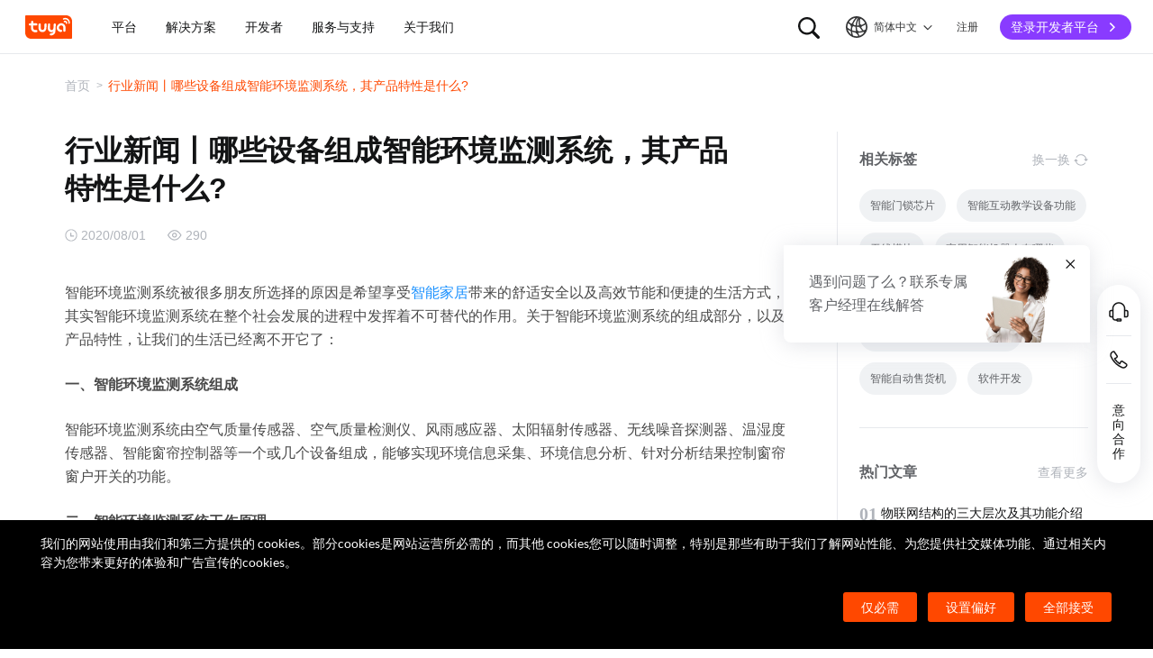

--- FILE ---
content_type: text/html; charset=utf-8
request_url: https://www.tuya.com/cn/industry-details/Ka30cyezjczyp
body_size: 147728
content:
<!DOCTYPE html><html lang="zh-cn"><head><meta charSet="utf-8" class="next-head"/><title class="next-head">行业新闻丨哪些设备组成智能环境监测系统，其产品特性是什么?-涂鸦智能</title><meta name="keywords" content="智能环境监测" class="next-head"/><meta name="description" content="智能环境监测系统被很多朋友所选择的原因是希望享受智能家居带来的舒适安全以及高效节能和便捷的生活方式，其实智能环境监测系统在整个社会发展的进程中发挥着不" class="next-head"/><link rel="preload" as="style" href="//seastatic1bhugtk.cdn5th.com/static/portal-zh-201901/_next/static/css/548601f656af72caeb8a.css"/><link rel="stylesheet" href="//seastatic1bhugtk.cdn5th.com/static/portal-zh-201901/_next/static/css/548601f656af72caeb8a.css"/><link rel="preload" as="style" href="//seastatic1bhugtk.cdn5th.com/static/portal-zh-201901/_next/static/css/8e7142b1ba8e3bafba37.css"/><link rel="stylesheet" href="//seastatic1bhugtk.cdn5th.com/static/portal-zh-201901/_next/static/css/8e7142b1ba8e3bafba37.css"/><link rel="preload" as="style" href="//seastatic1bhugtk.cdn5th.com/static/portal-zh-201901/_next/static/css/aafffba533c7d8065348.css"/><link rel="stylesheet" href="//seastatic1bhugtk.cdn5th.com/static/portal-zh-201901/_next/static/css/aafffba533c7d8065348.css"/><link rel="preload" as="style" href="//seastatic1bhugtk.cdn5th.com/static/portal-zh-201901/_next/static/css/187ad34e6e9e8ee21655.css"/><link rel="stylesheet" href="//seastatic1bhugtk.cdn5th.com/static/portal-zh-201901/_next/static/css/187ad34e6e9e8ee21655.css"/><link rel="preload" as="style" href="//seastatic1bhugtk.cdn5th.com/static/portal-zh-201901/_next/static/css/362584dc2c3c462542c2.css"/><link rel="stylesheet" href="//seastatic1bhugtk.cdn5th.com/static/portal-zh-201901/_next/static/css/362584dc2c3c462542c2.css"/><link rel="preload" as="style" href="//seastatic1bhugtk.cdn5th.com/static/portal-zh-201901/_next/static/css/675719f50b6fa63e7a49.css"/><link rel="stylesheet" href="//seastatic1bhugtk.cdn5th.com/static/portal-zh-201901/_next/static/css/675719f50b6fa63e7a49.css"/><link rel="preload" as="script" href="//seastatic1bhugtk.cdn5th.com/static/portal-zh-201901/_next/static/chunks/pages/_app-32bc48fd8613044bbfd4.js"/><link rel="preload" as="script" href="//seastatic1bhugtk.cdn5th.com/static/portal-zh-201901/_next/static/chunks/sentry-67afd732765106b015f4.js"/><link rel="preload" as="script" href="//seastatic1bhugtk.cdn5th.com/static/portal-zh-201901/_next/static/runtime/main-7ff753f4c29791c5122d.js"/><link rel="preload" as="script" href="//seastatic1bhugtk.cdn5th.com/static/portal-zh-201901/_next/static/runtime/webpack-8261a99bfbae1b9aefb5.js"/><link rel="preload" as="script" href="//seastatic1bhugtk.cdn5th.com/static/portal-zh-201901/_next/static/chunks/framework-851576a980580bafd22f.js"/><link rel="preload" as="script" href="//seastatic1bhugtk.cdn5th.com/static/portal-zh-201901/_next/static/chunks/lib-e971612a-dfb1971185efd4510a89.js"/><link rel="preload" as="script" href="//seastatic1bhugtk.cdn5th.com/static/portal-zh-201901/_next/static/chunks/lib-ec42c665-df1d7171afda83b46669.js"/><link rel="preload" as="script" href="//seastatic1bhugtk.cdn5th.com/static/portal-zh-201901/_next/static/chunks/lib-95f4857a-14f869cab62973dc637f.js"/><link rel="preload" as="script" href="//seastatic1bhugtk.cdn5th.com/static/portal-zh-201901/_next/static/chunks/commons-9c2d0e4fb3ea2e3a7f32.js"/><link rel="preload" as="script" href="//seastatic1bhugtk.cdn5th.com/static/portal-zh-201901/_next/static/chunks/shared-1413938946ef595dbe9517e97faa6ee963629526-5dd3611636e3476abecb.js"/><link rel="preload" as="script" href="//seastatic1bhugtk.cdn5th.com/static/portal-zh-201901/_next/static/chunks/shared-f4259d5901dd832a0c700c993fe55a47192a4a1f-42ce2e790e5dc80ee411.js"/><link rel="preload" as="script" href="//seastatic1bhugtk.cdn5th.com/static/portal-zh-201901/_next/static/chunks/shared-1acf2b4126ce864095c62a9a4d04fb660b3726bf-ef8c5ba0afb805ae5ac9.js"/><link rel="preload" as="script" href="//seastatic1bhugtk.cdn5th.com/static/portal-zh-201901/_next/static/chunks/shared-ae69a6fc719749db0b85cf57348e7904f9caeb95-302d3c35a5e77a5b39f6.js"/><link rel="preload" as="script" href="//seastatic1bhugtk.cdn5th.com/static/portal-zh-201901/_next/static/chunks/shared-95fffa5e8da9238fa14cf7460880cdd45885e554-63cad0fe526353a27e89.js"/><link rel="preload" as="script" href="//seastatic1bhugtk.cdn5th.com/static/portal-zh-201901/_next/static/chunks/shared-232aa5f0fc523f2089a0773d9c650f5b5cc85b33-a65f93c363e8c5f6e218.js"/><link rel="preload" as="script" href="//seastatic1bhugtk.cdn5th.com/static/portal-zh-201901/_next/static/chunks/shared-305c3a9d2ffc639f0331b9c50288182c2c4823f7-f89dcbe44381aa17ccf1.js"/><link rel="preload" as="script" href="//seastatic1bhugtk.cdn5th.com/static/portal-zh-201901/_next/static/chunks/shared-8fdd2d4627a1ad88bf308255f13d2bb869803aa3-eefa0e6a3b3b6a3db90d.js"/><link rel="preload" as="script" href="//seastatic1bhugtk.cdn5th.com/static/portal-zh-201901/_next/static/chunks/shared-89d8a4083c4ee6e281ad9dd611e56ec411f2f063-9df7642d1597ca5de71f.js"/><link rel="preload" as="script" href="//seastatic1bhugtk.cdn5th.com/static/portal-zh-201901/_next/static/chunks/pages/industry-details/[id]-33c531b06283b8b7dc5b.js"/><noscript id="__nc_mp__"></noscript><meta charSet="utf-8"/><meta content="always" name="referrer"/><meta name="google-site-verification" content="e54GQyOWt73pxTi6s2_sfG1GwxH1VB-Jl-hzhV-1YRg"/><meta name="viewport" content="width=device-width, initial-scale=1.0, maximum-scale=1.0, minimum-scale=1.0, user-scalable=no, viewport-fit=cover"/><meta name="format-detection" content="telephone=no"/><link rel="dns-prefetch" href="//seastatic1bhugtk.cdn5th.com"/><link rel="dns-prefetch" href="//seaimagesdym6y.cdn5th.com"/><link rel="dns-prefetch" href="//seaimagesgaz428.cdn5th.com"/><meta http-equiv="x-ua-compatible" content="ie=edge, chrome=1"/><meta name="renderer" content="webkit|ie-comp|ie-stand"/><meta http-equiv="Cache-Control" content="no-transform"/><meta http-equiv="Cache-Control" content="no-siteapp"/><link rel="icon" href="//seastatic1bhugtk.cdn5th.com/static/ty-lib/favicon.ico" type="image/x-icon"/><link rel="apple-touch-icon" href="//seastatic1bhugtk.cdn5th.com/static/ty-lib/apple-touch-icon.png"/><link rel="apple-touch-icon-precomposed" href="//seastatic1bhugtk.cdn5th.com/static/ty-lib/apple-touch-icon.png"/><meta name="applicable-device" content="pc,mobile"/><script>
        var $PAGE_DATA = {
          startTime: new Date
        };
        window.region='us';
      </script><link rel="canonical" href="https://www.tuya.com/cn/industry-details/Ka30cyezjczyp"/><meta property="og:image" content="https://seaimagesgaz428.cdn5th.com/rms-static/9ba11f10-e6f0-11ec-a0c1-c9688f19b248-1654668161921.jpg?tyName=share-og-image.jpg"/><script>
          var $PAGE_DATA = {
            startTime: +new Date(),
          };
          (function(f,c,d,e,a,b){a=c.createElement(d);b=c.getElementsByTagName(d)[0];a.async=1;a.src=e;b.parentNode.insertBefore(a,b)
          })(window,document,"script","//seastatic1bhugtk.cdn5th.com/static/ty-lib/tpm3/tpm-preload.min.js?appId=portal-zh&version=&gatherServer=//tpm.tuyacn.com/tpm.gif&tpmVersion=");
          </script></head><body><div id="__next"><div><div id="__ty_protal_header__" class="typ-zh typ-header typ-theme-common typ-theme-www typh-single typh-fixed typh-opaque" style="top:0"><div class="typ-header-container"><div class="typh-roof"><div class="typh-roof-site"><a href="/cn"><div class="tyw-mode-light tyw-color-gray3 earthV2-font earthV2-font-v2 earthV2-font-v2-zh-c2-regular">Tuya.com</div></a></div><div class="typh-roof-operation"><div class="typh-search-btn"><svg class="typh-search-btn-icon" viewBox="0 0 30 30" version="1.1" xmlns="http://www.w3.org/2000/svg"><g id="search" stroke="none" stroke-width="1" fill="none" fill-rule="evenodd"><rect x="0" y="0" width="30" height="30"></rect><path d="M4,13.7624307 C4,15.1076908 4.25452986,16.3706961 4.76358958,17.5514467 C5.27264931,18.7321973 5.97946743,19.7707927 6.88404396,20.667233 C7.78862048,21.5636733 8.83519292,22.2640548 10.0237613,22.7683774 C11.2123296,23.2727 12.4856516,23.5248613 13.8437271,23.5248613 C14.8872727,23.5248613 15.8779481,23.3719454 16.8157534,23.0661136 C17.7535587,22.7602818 18.6178437,22.3335832 19.4086082,21.7860177 L25.2124137,27.5466493 C25.3694097,27.7020305 25.5507555,27.8164343 25.7564511,27.8898606 C25.9621468,27.9632869 26.1730218,28 26.3890762,28 C26.7027991,28 26.9802998,27.9293389 27.2215785,27.7880166 C27.4628572,27.6466943 27.6529138,27.4544001 27.7917483,27.2111339 C27.9305828,26.9678677 28,26.6912531 28,26.3812903 C28,26.1688738 27.9609864,25.9650192 27.8829593,25.7697267 C27.8049322,25.5744341 27.6909857,25.3982976 27.5411198,25.2413173 L21.7772696,19.5098696 C22.3815762,18.7079106 22.8529676,17.8189996 23.1914439,16.8431363 C23.5299202,15.867273 23.6991583,14.8403711 23.6991583,13.7624307 C23.6991583,12.4171706 23.4444267,11.1541319 22.9349634,9.97331468 C22.4255001,8.79249746 21.7184802,7.75580098 20.8139036,6.86322523 C19.9093271,5.97064948 18.8627547,5.27030133 17.6741863,4.7621808 C16.485618,4.25406027 15.2087982,4 13.8437271,4 C12.4856516,4 11.2123296,4.25406027 10.0237613,4.7621808 C8.83519292,5.27030133 7.78862048,5.97064948 6.88404396,6.86322523 C5.97946743,7.75580098 5.27264931,8.79249746 4.76358958,9.97331468 C4.25452986,11.1541319 4,12.4171706 4,13.7624307 Z M6.34868371,13.7624307 C6.34868371,12.7356621 6.54254076,11.7737245 6.93025485,10.8766179 C7.31796894,9.97951127 7.85712964,9.19084504 8.54773696,8.51061916 C9.23834428,7.83039328 10.0345236,7.2984192 10.936275,6.91469692 C11.8380265,6.53097463 12.8071772,6.33911349 13.8437271,6.33911349 C14.87947,6.33911349 15.8501677,6.53097463 16.7558205,6.91469692 C17.6614733,7.2984192 18.4576526,7.83039328 19.1443586,8.51061916 C19.8310645,9.19084504 20.3683082,9.97951127 20.7560896,10.8766179 C21.1438709,11.7737245 21.3377616,12.7356621 21.3377616,13.7624307 C21.3377616,14.7883997 21.1438709,15.7501041 20.7560896,16.6475439 C20.3683082,17.5449836 19.8310645,18.3336498 19.1443586,19.0135426 C18.4576526,19.6934353 17.6614733,20.2254094 16.7558205,20.6094648 C15.8501677,20.9935202 14.87947,21.1855479 13.8437271,21.1855479 C12.8071772,21.1855479 11.8380265,20.9935202 10.936275,20.6094648 C10.0345236,20.2254094 9.23834428,19.6934353 8.54773696,19.0135426 C7.85712964,18.3336498 7.31796894,17.5449836 6.93025485,16.6475439 C6.54254076,15.7501041 6.34868371,14.7883997 6.34868371,13.7624307 Z" fill-rule="nonzero"></path></g></svg></div><div class="typh-menu-btn"><div class="typh-menu-btn-text"><svg viewBox="0 0 30 30" fill="none" version="1.1" xmlns="http://www.w3.org/2000/svg" class="typh-menu-icon"><g id="lang" stroke="none" stroke-width="1" fill="none" fill-rule="evenodd"><rect x="0" y="0" width="30" height="30"></rect><path d="M4.97435011,10.0137665 C5.93203181,11.0443229 7.00929507,11.9250885 8.20613989,12.656063 C9.40298471,13.3870376 10.6812659,13.9439048 12.0409835,14.3266645 C13.4007012,14.7094243 14.8010083,14.897073 16.241905,14.8896108 C17.9467946,14.8896108 19.5961067,14.6095851 21.1898414,14.0495336 C22.783576,13.4894821 24.2399752,12.6831779 25.559039,11.6306208 L24.8591105,10.232036 C23.6535174,11.2441943 22.3139981,12.021679 20.8405526,12.5644902 C19.367107,13.1073014 17.8342245,13.3823738 16.241905,13.3897073 C14.17023,13.3971695 12.2141484,12.96835 10.3736602,12.1032486 C8.53317198,11.2381473 6.9621443,10.0228369 5.66057716,8.45731747 L4.97435011,10.0137665 Z M3.70263012,16.6654873 C5.2281795,17.9729173 6.89022812,19.0092634 8.68877596,19.7745256 C10.4873238,20.5397877 12.3483963,21.0315214 14.2719934,21.2497266 C16.1955905,21.4679318 18.1149099,21.4045674 20.0299517,21.0596333 C21.9449934,20.7146993 23.7809467,20.0820843 25.5378115,19.1617884 L25.4947776,17.4474751 C23.7920751,18.4400772 21.9990271,19.1285622 20.1156336,19.5129302 C18.2322401,19.8972982 16.3402269,19.9805725 14.4395941,19.7627533 C12.5389613,19.5449341 10.70497,19.0344805 8.93762011,18.2313927 C7.17027025,17.4283049 5.55128772,16.3426825 4.08067253,14.9745256 L3.70263012,16.6654873 Z M9.5116309,24.6997748 L11.3011088,25.1141203 C10.8916111,24.1489225 10.5803388,23.160148 10.367292,22.1477967 C10.1542451,21.1354455 10.0403242,20.102734 10.0255293,19.0496623 C9.92132157,17.1256996 10.1210852,15.2559022 10.6248201,13.4402702 C11.128555,11.6246381 11.89416,9.92711483 12.9216352,8.34770023 C13.9491103,6.76828562 15.2042664,5.37561917 16.6871035,4.16970087 L15.1071989,3.53264715 C13.6342679,4.83480219 12.3906261,6.31354133 11.3762734,7.96886459 C10.3619208,9.62418784 9.60905224,11.3944033 9.11766787,13.2795111 C8.6262835,15.1646188 8.42523338,17.0991316 8.51451752,19.0830492 C8.52944109,20.0342232 8.62081581,20.9788035 8.78864168,21.91679 C8.95646755,22.8547765 9.19746396,23.7824381 9.5116309,24.6997748 Z M17.2531057,25.8555806 L18.6479452,25.2345449 C17.5540216,23.6972017 16.715439,22.0311997 16.1321974,20.2365391 C15.5489559,18.4418784 15.2573351,16.5893857 15.2573351,14.6790608 C15.2573351,12.8707623 15.5174685,11.1174333 16.0377351,9.41907366 C16.5580017,7.72071406 17.310034,6.14023802 18.293832,4.67764555 L16.8324154,4.15503377 C15.83215,5.72029592 15.0694075,7.39774847 14.5441878,9.18739144 C14.0189681,10.9770344 13.7563582,12.8075909 13.7563582,14.6790608 C13.7563582,16.701962 14.0547332,18.6616597 14.6514831,20.5581537 C15.2482331,22.4546478 16.1154406,24.2204567 17.2531057,25.8555806 Z M24.0941488,21.53477 L25.100718,20.3897716 C23.7883442,19.6369894 22.6556643,18.699614 21.7026784,17.5776455 C20.7496924,16.4556771 20.0099464,15.201962 19.4834401,13.8165005 C18.9569339,12.4310389 18.686219,10.9736893 18.6712954,9.44445159 C18.6563719,8.63171438 18.721566,7.82412351 18.8668779,7.021679 C19.0121897,6.21923448 19.2309294,5.44174976 19.523097,4.68922483 L18.0763466,4.28144098 C17.7602499,5.10061113 17.5267153,5.94261821 17.3757428,6.80746221 C17.2247702,7.67230621 17.1529505,8.55503377 17.1602837,9.4556449 C17.1752072,11.1171438 17.4654772,12.7088131 18.0310935,14.2306529 C18.5967097,15.7524928 19.3965039,17.1395304 20.4304759,18.3917658 C21.464448,19.6440013 22.6856722,20.6916693 24.0941488,21.53477 Z M9.95914511,14.7585719 C10.4756808,14.7585719 10.9177917,14.5744934 11.2854777,14.2063364 C11.6531636,13.8381795 11.8370066,13.3920875 11.8370066,12.8680605 C11.8370066,12.3522676 11.6531636,11.9121904 11.2854777,11.5478289 C10.9177917,11.1834674 10.4756808,11.0012866 9.95914511,11.0012866 C9.44325263,11.0012866 9.00107746,11.1834674 8.63261959,11.5478289 C8.26416171,11.9121904 8.07993278,12.3522676 8.07993278,12.8680605 C8.07993278,13.3920875 8.26416171,13.8381795 8.63261959,14.2063364 C9.00107746,14.5744934 9.44325263,14.7585719 9.95914511,14.7585719 Z M18.9250605,15.7306529 C19.435035,15.7306529 19.8705525,15.548247 20.2316129,15.1834352 C20.5926733,14.8186234 20.7732035,14.3771631 20.7732035,13.8590544 C20.7732035,13.3565133 20.5926733,12.9228369 20.2316129,12.5580251 C19.8705525,12.1932133 19.435035,12.0108073 18.9250605,12.0108073 C18.406981,12.0108073 17.967411,12.1932133 17.6063506,12.5580251 C17.2452901,12.9228369 17.0647599,13.3565133 17.0647599,13.8590544 C17.0647599,14.3771631 17.2452901,14.8186234 17.6063506,15.1834352 C17.967411,15.548247 18.406981,15.7306529 18.9250605,15.7306529 Z M15.436225,22.4331296 C15.9536613,22.4331296 16.3947751,22.2488903 16.7595664,21.8804117 C17.1243577,21.5119331 17.3067534,21.0689611 17.3067534,20.5514957 C17.3067534,20.0333869 17.1241648,19.5919267 16.7589875,19.2271148 C16.3938103,18.862303 15.9528894,18.6798971 15.436225,18.6798971 C14.9099118,18.6798971 14.4643595,18.862303 14.0995682,19.2271148 C13.7347769,19.5919267 13.5523813,20.0333869 13.5523813,20.5514957 C13.5523813,21.0689611 13.7347769,21.5119331 14.0995682,21.8804117 C14.4643595,22.2488903 14.9099118,22.4331296 15.436225,22.4331296 Z M15.0004824,27 C16.6427187,27 18.187212,26.6853329 19.6339624,26.0559987 C21.0807127,25.4266645 22.3572572,24.5608556 23.4635956,23.4585719 C24.5699341,22.3562882 25.4359195,21.0815375 26.0615517,19.6343197 C26.6871839,18.187102 27,16.6423287 27,15 C27,13.3576713 26.6853185,11.8129302 26.0559554,10.3657768 C25.4265923,8.91862335 24.5587415,7.64203924 23.452403,6.53602445 C22.3460645,5.43000965 21.06952,4.56416854 19.6227697,3.93850113 C18.1760194,3.31283371 16.6311401,3 14.9881319,3 C13.3533574,3 11.8126271,3.31283371 10.3659411,3.93850113 C8.91925511,4.56416854 7.64274285,5.43000965 6.53640435,6.53602445 C5.43006585,7.64203924 4.5640805,8.91862335 3.9384483,10.3657768 C3.3128161,11.8129302 3,13.3576713 3,15 C3,16.6423287 3.31468155,18.187102 3.94404464,19.6343197 C4.57340774,21.0815375 5.43939309,22.3562882 6.54200069,23.4585719 C7.6446083,24.5608556 8.91925511,25.4266645 10.3659411,26.0559987 C11.8126271,26.6853329 13.3574742,27 15.0004824,27 Z M15.0004824,25.2553876 C13.6004969,25.2553876 12.2811759,24.9876809 11.0425193,24.4522676 C9.80386276,23.9168543 8.71241567,23.1770023 7.76817805,22.2327115 C6.82394043,21.2884207 6.08396922,20.1967192 5.54826441,18.9576069 C5.0125596,17.7184947 4.7447072,16.3992924 4.7447072,15 C4.7447072,13.6007076 5.0125596,12.2815053 5.54826441,11.0423931 C6.08396922,9.8032808 6.82394043,8.71157929 7.76817805,7.76728852 C8.71241567,6.82299775 9.80199731,6.08317787 11.036923,5.54782888 C12.2718486,5.0124799 13.5889183,4.7448054 14.9881319,4.7448054 C16.3955792,4.7448054 17.7167979,5.0124799 18.9517879,5.54782888 C20.1867778,6.08317787 21.2784501,6.82299775 22.2268045,7.76728852 C23.175159,8.71157929 23.9169957,9.8032808 24.4523145,11.0423931 C24.9876334,12.2815053 25.2552928,13.6007076 25.2552928,15 C25.2552928,16.3992924 24.9876334,17.7184947 24.4523145,18.9576069 C23.9169957,20.1967192 23.1769923,21.2884207 22.2323044,22.2327115 C21.2876165,23.1770023 20.1959443,23.9168543 18.9572877,24.4522676 C17.7186311,24.9876809 16.3996961,25.2553876 15.0004824,25.2553876 Z" fill="#000" fill-rule="nonzero"></path></g></svg><span class="tyw-mode-light tyw-color-gray3 earthV2-font earthV2-font-v2 earthV2-font-v2-zh-c2-regular">简体中文</span><svg class="typh-menu-btn-icon" viewBox="0 0 24 24" xmlns="http://www.w3.org/2000/svg"><path d="M12.5703 16.6314C12.5687 16.6331 12.567 16.6348 12.5653 16.6364C12.2139 16.9879 11.644 16.9879 11.2926 16.6364L5.36358 10.7074C5.01211 10.356 5.01211 9.78613 5.36358 9.43465C5.71505 9.08318 6.2849 9.08318 6.63637 9.43465L11.9289 14.7272L17.3636 9.29253C17.7151 8.94106 18.2849 8.94106 18.6364 9.29253C18.9879 9.64401 18.9879 10.2139 18.6364 10.5653L12.5703 16.6314Z"></path></svg></div><div class="typh-menu-btn-box"><div><div class="typh-menu-btn-item"><div class="tyw-mode-light tyw-color-gray3 earthV2-font earthV2-font-v2 earthV2-font-v2-zh-c2-regular">简体中文</div></div><div class="typh-menu-btn-item"><div class="tyw-mode-light tyw-color-gray3 earthV2-font earthV2-font-v2 earthV2-font-v2-zh-c2-regular">English</div></div></div></div></div><div class="typh-btn"><div class="tyw-mode-light tyw-color-gray3 earthV2-font earthV2-font-v2 earthV2-font-v2-zh-c2-regular">注册</div></div><div class="typh-btn typh-btn-primary typh-theme-www"><div class="tyw-mode-light tyw-color-gray2 earthV2-font earthV2-font-v2 earthV2-font-v2-zh-s8-bold">登录开发者平台</div><svg class="typh-btn-icon" viewBox="0 0 24 24" version="1.1" fill="none" xmlns="http://www.w3.org/2000/svg"><path d="M6 12.1992H16.6705" stroke-width="1.5"></path><path d="M12.3349 7.53038L16.9866 12.1821L12.3349 16.8339" stroke-width="1.5"></path></svg></div></div></div><div class="typh-logo typh-logo-single typh-logo-sup"><a href="/cn" class="typh-logo-main"><svg width="60" height="30" viewBox="0 0 60 30" fill="none" xmlns="http://www.w3.org/2000/svg" class="typh-logo-svg"><path fill="#FF4800" d="M52.1,0H0.9C0.4,0,0,0.4,0,0.9v21.2C0,26.9,3.1,30,7.9,30h51.2c0.5,0,0.9-0.4,0.9-0.9V7.9C60,3.1,56.9,0,52.1,0z M12.8,18.8h1.5c0.8,0,1.4,0.6,1.4,1.4c0,0.8-0.7,1.4-1.5,1.4h-1.5c-3.1,0-5.4-2.5-5.3-5.6l0.1-2.9H6c-0.8,0-1.4-0.6-1.4-1.4c0-0.8,0.7-1.4,1.5-1.4h1.4l0.1-1.8C7.6,7.7,8.3,7,9,7c0.8,0,1.4,0.6,1.4,1.4l-0.1,1.8h3.9c0.8,0,1.4,0.6,1.4,1.4c0,0.8-0.7,1.4-1.5,1.4h-3.9L10.2,16C10.1,17.5,11.2,18.8,12.8,18.8z M27.2,15.9c-0.1,3.1-1.7,5.6-5.2,5.6c-3.5,0-5.1-2.5-5-5.6l0.1-4.2c0-0.8,0.7-1.4,1.5-1.4c0.8,0,1.4,0.6,1.4,1.4l-0.1,4.2c0,1.5,0.6,2.8,2.2,2.8s2.3-1.2,2.4-2.8l0.1-4.2c0-0.8,0.7-1.4,1.5-1.4c0.8,0,1.4,0.6,1.4,1.4L27.2,15.9z M38.7,20.8c-0.2,3.1-2.9,5-5.9,5c-0.8,0-1.4-0.6-1.3-1.4c0-0.8,0.7-1.4,1.5-1.4c1.5,0,2.9-0.7,3-2.2c-0.6,0.6-1.3,0.8-2.3,0.8c-3.1,0-5-2.5-4.8-5.6l0.2-4.2c0-0.8,0.7-1.4,1.5-1.4c0.8,0,1.4,0.6,1.3,1.4l-0.2,4.2c-0.1,1.5,0.6,2.8,2.1,2.8c1.5,0,2.3-1.2,2.4-2.8l0.2-4.2c0-0.8,0.7-1.4,1.5-1.4c0.8,0,1.4,0.6,1.3,1.4L38.7,20.8z M51.6,19.6c0,0.8-0.7,1.4-1.5,1.4c-0.8,0-1.4-0.6-1.4-1.4l0.1-3.9c0.1-1.5-1.1-2.8-2.7-2.8c-1.5,0-2.8,1.2-2.9,2.8c-0.1,1.5,1.1,2.8,2.7,2.8c0.8,0,1.4,0.6,1.4,1.4c0,0.8-0.7,1.4-1.5,1.4c-3.1,0-5.5-2.4-5.4-5.5c0.1-3.1,2.7-5.7,5.8-5.7s5.5,2.5,5.4,5.6L51.6,19.6z M53.8,10.2L53.8,10.2c-0.1,0.5-0.5,0.8-0.9,0.8c0,0-0.1,0-0.1,0c-0.5-0.1-0.9-0.5-0.8-1l0.1,0l-0.1,0c0-0.4-0.1-0.8-0.4-1c-0.3-0.2-0.7-0.3-1.1-0.1l0,0c-0.5,0.2-1,0-1.2-0.5c-0.2-0.4,0-0.9,0.4-1.2l0.1,0c1-0.5,2.2-0.3,3,0.3C53.5,8,54,9.1,53.8,10.2z M57.2,10.1c-0.1,0.5-0.5,0.8-0.9,0.8c0,0-0.1,0-0.1,0c-0.3,0-0.5-0.2-0.6-0.4s-0.2-0.4-0.2-0.7c0.2-1.5-0.4-3-1.7-3.9c-1.2-0.9-2.8-1.1-4.2-0.4c-0.2,0.1-0.5,0.1-0.7,0c-0.2-0.1-0.4-0.3-0.5-0.5c-0.2-0.5,0-1,0.4-1.2c2-0.9,4.3-0.7,6.1,0.6C56.5,5.7,57.4,7.9,57.2,10.1z"></path></svg></a></div><div style="flex:1;overflow:hidden"><div class="typh-menu" style="flex:1"><div class="style_typh-menu-scroll-container__3573J typh-menu-scroll-container typh-menu-box"><div class="style_scroll-indicator__LZIQu style_scroll-indicator-left___PBwK style_hidden__lgeaT"><svg viewBox="0 0 24 24" version="1.1" xmlns="http://www.w3.org/2000/svg"><path d="M15.6025 11.5296C15.6041 11.5313 15.6058 11.533 15.6075 11.5346C15.959 11.8861 15.959 12.4559 15.6075 12.8074L9.67851 18.7364C9.32704 19.0879 8.75719 19.0879 8.40572 18.7364C8.05425 18.3849 8.05425 17.8151 8.40572 17.4636L13.6983 12.171L8.2636 6.73636C7.91213 6.38489 7.91213 5.81504 8.2636 5.46357C8.61508 5.1121 9.18492 5.1121 9.5364 5.46357L15.6025 11.5296Z"></path></svg></div><div class="style_items-wrapper__5PRDD"><div class="typh-menu-item"><a class="ty-menu-link ty-menu-link-hover typh-menu-title" target="_self" style="cursor:default"><div class="tyw-mode-light tyw-color-gray3 typh-menu-title-font earthV2-font earthV2-font-v2 earthV2-font-v2-zh-b3-regular">平台</div></a><div class="typh-submenu"><div class="typh-partition-container"><div><div class="typh-partition-left typh-partition-left-2"><div class="earthV2-row" style="margin-left:-12px;margin-right:-12px"><div class="earthV2-col earthV2-col-pc-span-12 earthV2-col-pad-span-12 earthV2-col-mobile-span-12" style="padding-left:12px;padding-right:12px"><div class="typh-partition-column"><div class="typh-title-menu"><div class="typh-tm-header"><i class="typh-tm-icon" style="background-image:url(&#x27;https://seaimagesdym6y.cdn5th.com/oceanus/image/rc-upload-1685941471963-8/Product Development.png&#x27;)"></i>产品开发</div><div class="typh-tm-sub"><div class="typh-tm-item"><div><a href="https://www.tuya.com/cn/platform/productdev/tuyaos" class="ty-menu-link ty-menu-link-hover" target="_self" style="cursor:pointer"><div class="typh-tm-item-text">TuyaOS</div></a></div></div><div class="typh-tm-item"><div><a href="https://www.tuya.com/cn/platform/productdev/mcu-standard-protocol" class="ty-menu-link ty-menu-link-hover" target="_self" style="cursor:pointer"><div class="typh-tm-item-text">MCU 标准协议接入</div></a></div></div><div class="typh-tm-item"><div><a href="https://www.tuya.com/cn/platform/productdev/connect-sub-devices" class="ty-menu-link ty-menu-link-hover" target="_self" style="cursor:pointer"><div class="typh-tm-item-text">子设备接入网关</div></a></div></div></div></div><div class="typh-title-menu"><div class="typh-tm-header"><i class="typh-tm-icon" style="background-image:url(&#x27;https://seaimagesdym6y.cdn5th.com/oceanus/image/rc-upload-1685941471963-15/App 开发App Development.png&#x27;)"></i>App 开发</div><div class="typh-tm-sub"><div class="typh-tm-item"><div><a href="https://www.tuya.com/cn/platform/appdev/app-sdk" class="ty-menu-link ty-menu-link-hover" target="_self" style="cursor:pointer"><div class="typh-tm-item-text">App SDK</div></a></div></div><div class="typh-tm-item"><div><a href="https://www.tuya.com/cn/platform/appdev/oemapp" class="ty-menu-link ty-menu-link-hover" target="_self" style="cursor:pointer"><div class="typh-tm-item-text">OEM App</div></a></div></div><div class="typh-tm-item"><div><a href="https://www.tuya.com/cn/platform/appdev/panel-miniapp" class="ty-menu-link ty-menu-link-hover" target="_self" style="cursor:pointer"><div class="typh-tm-item-text">设备面板开发</div></a></div></div><div class="typh-tm-item"><div><a href="https://www.tuya.com/cn/platform/appdev/smart-miniapp" class="ty-menu-link ty-menu-link-hover" target="_self" style="cursor:pointer"><div class="typh-tm-item-text">智能小程序</div></a></div></div></div></div></div></div><div class="earthV2-col earthV2-col-pc-span-12 earthV2-col-pad-span-12 earthV2-col-mobile-span-12" style="padding-left:12px;padding-right:12px"><div class="typh-partition-column"><div class="typh-title-menu"><div class="typh-tm-header"><i class="typh-tm-icon" style="background-image:url(&#x27;https://seaimagesdym6y.cdn5th.com/oceanus/image/rc-upload-1685941471963-12/云开发Cloud Development.png&#x27;)"></i>云开发</div><div class="typh-tm-sub"><div class="typh-tm-item"><div><a href="https://www.tuya.com/cn/platform/clouddev/iot-core" class="ty-menu-link ty-menu-link-hover" target="_self" style="cursor:pointer"><div class="typh-tm-item-text">IoT Core</div><i class="typh-tm-item-ambient" style="background-image:url(&#x27;https://seaimagesdym6y.cdn5th.com/oceanus/image/rc-upload-1685941471963-58/API@2x.png&#x27;)"></i></a></div></div><div class="typh-tm-item"><div><a href="https://www.tuya.com/cn/platform/clouddev/device-logs" class="ty-menu-link ty-menu-link-hover" target="_self" style="cursor:pointer"><div class="typh-tm-item-text">设备日志服务</div><i class="typh-tm-item-ambient" style="background-image:url(&#x27;https://seaimagesdym6y.cdn5th.com/oceanus/image/rc-upload-1685941471963-61/API@2x.png&#x27;)"></i></a></div></div><div class="typh-tm-item"><div><a href="https://www.tuya.com/cn/platform/clouddev/data-analytics" class="ty-menu-link ty-menu-link-hover" target="_self" style="cursor:pointer"><div class="typh-tm-item-text">数据分析服务</div><i class="typh-tm-item-ambient" style="background-image:url(&#x27;https://seaimagesdym6y.cdn5th.com/oceanus/image/rc-upload-1685941471963-64/API@2x.png&#x27;)"></i></a></div></div><div class="typh-tm-item"><div><a href="https://www.tuya.com/cn/platform/clouddev/real-time-voice-and-video" class="ty-menu-link ty-menu-link-hover" target="_self" style="cursor:pointer"><div class="typh-tm-item-text">实时音视频</div><i class="typh-tm-item-ambient" style="background-image:url(&#x27;https://seaimagesdym6y.cdn5th.com/oceanus/image/rc-upload-1685941471963-67/API@2x.png&#x27;)"></i></a></div></div><div class="typh-tm-item"><div><a href="https://www.tuya.com/cn/platform/clouddev/saas-development-framework" class="ty-menu-link ty-menu-link-hover" target="_self" style="cursor:pointer"><div class="typh-tm-item-text">SaaS开发框架</div></a></div></div><div class="typh-tm-item"><div><a href="https://www.tuya.com/cn/platform/clouddev/data-visualization" class="ty-menu-link ty-menu-link-hover" target="_self" style="cursor:pointer"><div class="typh-tm-item-text">数据可视化</div></a></div></div></div><div class="typh-tm-extra"><a href="https://developer.tuya.com/cn/docs/cloud" class="ty-menu-link ty-menu-link-always" target="_blank" style="cursor:pointer"><div class="typh-tm-extra-text">全部云服务</div><i class="ty-menu-link-icon right_direction"><svg viewBox="0 0 24 24" version="1.1" fill="none" xmlns="http://www.w3.org/2000/svg"><path d="M6 12.1992H16.6705" stroke-width="1.5"></path><path d="M12.3349 7.53038L16.9866 12.1821L12.3349 16.8339" stroke-width="1.5"></path></svg></i></a></div></div></div></div></div></div><div class="typh-partition-right typh-partition-right-1"><div class="typh-partition-column"><div class="typh-title-menu"><div class="typh-tm-header"><i class="typh-tm-icon" style="background-image:url(&#x27;https://seaimagesdym6y.cdn5th.com/oceanus/image/rc-upload-1685941471963-18/运营增长 Growth.png&#x27;)"></i>运营增长</div><div class="typh-tm-sub"><div class="typh-tm-item"><div><a href="https://www.tuya.com/cn/platform/growth/data-intelligent-operation" class="ty-menu-link ty-menu-link-hover" target="_self" style="cursor:pointer"><div class="typh-tm-item-text">数据智能运营</div></a></div></div><div class="typh-tm-item"><div><a href="https://www.tuya.com/cn/platform/growth/data-center" class="ty-menu-link ty-menu-link-hover" target="_self" style="cursor:pointer"><div class="typh-tm-item-text">数据星象仪</div></a></div></div><div class="typh-tm-item"><div><a href="https://mall.tuya.com" class="ty-menu-link ty-menu-link-hover" target="_blank" style="cursor:pointer"><div class="typh-tm-item-text">App 商城</div><i class="ty-menu-link-icon lean1"><svg viewBox="0 0 24 24" version="1.1" xmlns="http://www.w3.org/2000/svg"><path fill-rule="evenodd" clip-rule="evenodd" d="M13.7462 9.42258L8.95437 9.42258L8.95437 7.92258H15.5329L16.2829 7.92258L16.2829 8.67258V15.2511H14.7829L14.7829 10.5072L8.30668 16.9834L7.24602 15.9228L13.7462 9.42258Z"></path></svg></i></a></div></div><div class="typh-tm-item"><div><a href="https://expo.tuya.com/cn" class="ty-menu-link ty-menu-link-hover" target="_blank" style="cursor:pointer"><div class="typh-tm-item-text">Tuya Expo</div><i class="ty-menu-link-icon lean1"><svg viewBox="0 0 24 24" version="1.1" xmlns="http://www.w3.org/2000/svg"><path fill-rule="evenodd" clip-rule="evenodd" d="M13.7462 9.42258L8.95437 9.42258L8.95437 7.92258H15.5329L16.2829 7.92258L16.2829 8.67258V15.2511H14.7829L14.7829 10.5072L8.30668 16.9834L7.24602 15.9228L13.7462 9.42258Z"></path></svg></i></a></div></div></div></div><div class="typh-title-menu"><div class="typh-tm-header"><i class="typh-tm-icon" style="background-image:url(&#x27;https://seaimagesdym6y.cdn5th.com/oceanus/image/rc-upload-1685941471963-21/增值服务Value-Added Services.png&#x27;)"></i>增值服务</div><div class="typh-tm-sub"><div class="typh-tm-item"><div><a href="https://www.tuya.com/cn/platform/vas/works-with" class="ty-menu-link ty-menu-link-hover" target="_self" style="cursor:pointer"><div class="typh-tm-item-text">Works With 认证</div></a></div></div><div class="typh-tm-item"><div><a href="https://www.tuya.com/cn/platform/vas/matter-certification" class="ty-menu-link ty-menu-link-hover" target="_self" style="cursor:pointer"><div class="typh-tm-item-text">Matter 认证</div></a></div></div><div class="typh-tm-item"><div><a href="https://www.tuya.com/cn/platform/vas/smart-voice-skill" class="ty-menu-link ty-menu-link-hover" target="_self" style="cursor:pointer"><div class="typh-tm-item-text">语音技能</div></a></div></div><div class="typh-tm-item"><div><a href="https://www.tuya.com/vas" class="ty-menu-link ty-menu-link-hover" target="_self" style="cursor:pointer"><div class="typh-tm-item-text">全部增值服务</div></a></div></div></div><div class="typh-tm-extra"><a href="https://www.tuya.com/cn/tuyaplus" class="ty-menu-link ty-menu-link-always" target="_self" style="cursor:pointer"><div class="typh-tm-extra-text">涂鸦PLUS会员：品牌必选折扣套餐</div><i class="ty-menu-link-icon right_direction"><svg viewBox="0 0 24 24" version="1.1" fill="none" xmlns="http://www.w3.org/2000/svg"><path d="M6 12.1992H16.6705" stroke-width="1.5"></path><path d="M12.3349 7.53038L16.9866 12.1821L12.3349 16.8339" stroke-width="1.5"></path></svg></i></a></div></div></div></div></div></div></div></div><div class="typh-menu-item"><a class="ty-menu-link ty-menu-link-hover typh-menu-title" target="_self" style="cursor:default"><div class="tyw-mode-light tyw-color-gray3 typh-menu-title-font earthV2-font earthV2-font-v2 earthV2-font-v2-zh-b3-regular">解决方案</div></a><div class="typh-submenu"><div class="typh-partition-container"><div><div class="typh-partition-left typh-partition-left-2"><div class="typh-partition-column"><div class="typh-wide-menu"><div class="typh-wm-header"><i class="typh-wm-icon" style="background-image:url(&#x27;https://seaimagesdym6y.cdn5th.com/oceanus/image/rc-upload-1685941471963-26/行业解决方案Industry.png&#x27;)"></i>行业解决方案</div><div class="typh-wm-sub"><div class="earthV2-row" style="margin-left:-12px;margin-right:-12px"><div class="earthV2-col earthV2-col-pc-span-12 earthV2-col-pad-span-12 earthV2-col-mobile-span-12" style="padding-left:12px;padding-right:12px"><div class="typh-wm-item"><div><a href="https://hotel.tuya.com/cn" class="ty-menu-link ty-menu-link-hover" target="_blank" style="cursor:pointer"><span class="typh-wm-item-text">智慧酒店</span><i class="ty-menu-link-icon lean1"><svg viewBox="0 0 24 24" version="1.1" xmlns="http://www.w3.org/2000/svg"><path fill-rule="evenodd" clip-rule="evenodd" d="M13.7462 9.42258L8.95437 9.42258L8.95437 7.92258H15.5329L16.2829 7.92258L16.2829 8.67258V15.2511H14.7829L14.7829 10.5072L8.30668 16.9834L7.24602 15.9228L13.7462 9.42258Z"></path></svg></i></a></div><div class="typh-wm-item-desc">提供从智慧客房、智慧前台到智慧运营等酒店全场景品牌赋能，推进酒店行业数智化变革</div></div><div class="typh-wm-item"><div><a href="https://lighting.tuya.com/cn" class="ty-menu-link ty-menu-link-hover" target="_blank" style="cursor:pointer"><span class="typh-wm-item-text">智慧商照</span><i class="ty-menu-link-icon lean1"><svg viewBox="0 0 24 24" version="1.1" xmlns="http://www.w3.org/2000/svg"><path fill-rule="evenodd" clip-rule="evenodd" d="M13.7462 9.42258L8.95437 9.42258L8.95437 7.92258H15.5329L16.2829 7.92258L16.2829 8.67258V15.2511H14.7829L14.7829 10.5072L8.30668 16.9834L7.24602 15.9228L13.7462 9.42258Z"></path></svg></i></a></div><div class="typh-wm-item-desc">一站式智慧照明系统解决方案，赋能企业快速实现人因照明、节能减排的智能化照明升级</div></div><div class="typh-wm-item"><div><a href="https://www.tuya.com/cn/solution/industry/building" class="ty-menu-link ty-menu-link-hover" target="_self" style="cursor:pointer"><span class="typh-wm-item-text">智慧楼宇</span></a></div><div class="typh-wm-item-desc">综合应用智能化信息，令楼宇具有智慧和生命力，提供投资合理、安全高效、舒适便利的使用空间</div></div><div class="typh-wm-item"><div><a href="https://www.tuya.com/cn/solution/industry/smart-office" class="ty-menu-link ty-menu-link-hover" target="_self" style="cursor:pointer"><span class="typh-wm-item-text">智慧办公</span></a></div><div class="typh-wm-item-desc">快速实现数字化智慧办公空间，有效实现企业增效、降本和节能。</div></div><div class="typh-wm-item"><div><a href="https://www.tuya.com/cn/solution/industry/smart-store" class="ty-menu-link ty-menu-link-hover" target="_self" style="cursor:pointer"><span class="typh-wm-item-text">智慧零售</span></a></div><div class="typh-wm-item-desc">为连锁型品牌商业门店提供完善的管理系统, 提升门店效率</div></div></div><div class="earthV2-col earthV2-col-pc-span-12 earthV2-col-pad-span-12 earthV2-col-mobile-span-12" style="padding-left:12px;padding-right:12px"><div class="typh-wm-item"><div><a href="https://apartment.tuya.com/cn" class="ty-menu-link ty-menu-link-hover" target="_blank" style="cursor:pointer"><span class="typh-wm-item-text">智慧租住</span><i class="ty-menu-link-icon lean1"><svg viewBox="0 0 24 24" version="1.1" xmlns="http://www.w3.org/2000/svg"><path fill-rule="evenodd" clip-rule="evenodd" d="M13.7462 9.42258L8.95437 9.42258L8.95437 7.92258H15.5329L16.2829 7.92258L16.2829 8.67258V15.2511H14.7829L14.7829 10.5072L8.30668 16.9834L7.24602 15.9228L13.7462 9.42258Z"></path></svg></i></a></div><div class="typh-wm-item-desc">提供从租控授权、租务运营到园区管理等全方位租住解决方案，驱动租住行业智慧转型</div></div><div class="typh-wm-item"><div><a href="https://realestate.tuya.com/cn/" class="ty-menu-link ty-menu-link-hover" target="_blank" style="cursor:pointer"><span class="typh-wm-item-text">智慧全屋&amp;地产</span><i class="ty-menu-link-icon lean1"><svg viewBox="0 0 24 24" version="1.1" xmlns="http://www.w3.org/2000/svg"><path fill-rule="evenodd" clip-rule="evenodd" d="M13.7462 9.42258L8.95437 9.42258L8.95437 7.92258H15.5329L16.2829 7.92258L16.2829 8.67258V15.2511H14.7829L14.7829 10.5072L8.30668 16.9834L7.24602 15.9228L13.7462 9.42258Z"></path></svg></i></a></div><div class="typh-wm-item-desc">融合全屋智能、地产社区等行业场景能力，提供居住空间丰富的产品矩阵和智能体验</div></div><div class="typh-wm-item"><div><a href="https://www.tuya.com/cn/solution/industry/smart-campus" class="ty-menu-link ty-menu-link-hover" target="_self" style="cursor:pointer"><span class="typh-wm-item-text">智慧校园</span></a></div><div class="typh-wm-item-desc">IoT 助力校园场景智能化转型, 提升管理效率</div></div><div class="typh-wm-item"><div><a href="https://www.tuya.com/cn/solution/industry/smart-energy" class="ty-menu-link ty-menu-link-hover" target="_self" style="cursor:pointer"><span class="typh-wm-item-text">智慧节能</span></a></div><div class="typh-wm-item-desc">全方位赋能开发者实现多场景智慧节能管理解决方案</div></div><div class="typh-wm-item"><div><a href="https://www.tuya.com/cn/solution/industry/smart-industry" class="ty-menu-link ty-menu-link-hover" target="_self" style="cursor:pointer"><span class="typh-wm-item-text">智慧工业</span></a></div><div class="typh-wm-item-desc">以 IoT 平台助力中小制造企业, 实现降本、提质、增效</div></div></div></div></div></div></div></div><div class="typh-partition-right typh-partition-right-1"><div class="typh-partition-column"><div class="typh-sm"><div class="typh-sm-header"><i class="typh-sm-icon" style="background-image:url(&#x27;https://seaimagesdym6y.cdn5th.com/oceanus/image/rc-upload-1685929689682-6/Cube 智慧私有云解决方案Cloud Development.png&#x27;)"></i><a href="https://www.tuya.com/cn/solution/cube" class="ty-menu-link ty-menu-link-hover" target="_self" style="cursor:pointer"><span class="typh-sm-text">Cube 智慧私有云</span></a></div><div class="typh-sm-desc">借助丰富硬件生态，一站式构建安全可靠私有化智能平台</div></div><div class="typh-sm"><div class="typh-sm-header"><i class="typh-sm-icon" style="background-image:url(&#x27;https://seaimagesdym6y.cdn5th.com/oceanus/image/rc-upload-1713350116326-3/容器.png&#x27;)"></i><a href="https://www.tuya.com/cn/solution/AI" class="ty-menu-link ty-menu-link-hover" target="_self" style="cursor:pointer"><span class="typh-sm-text">Al 大模型解决方案</span></a></div><div class="typh-sm-desc">为你的业务场景提供全面的 AI 服务及 AI Copilot 开发方案</div></div><div class="typh-sm"><div class="typh-sm-header"><i class="typh-sm-icon" style="background-image:url(&#x27;https://seaimagesdym6y.cdn5th.com/oceanus/image/rc-upload-1685929689682-11/智能硬件解决方案Product Solutions.png&#x27;)"></i><a href="https://solution.tuya.com/cn" class="ty-menu-link ty-menu-link-hover" target="_blank" style="cursor:pointer"><span class="typh-sm-text">智能硬件解决方案</span><i class="ty-menu-link-icon lean1"><svg viewBox="0 0 24 24" version="1.1" xmlns="http://www.w3.org/2000/svg"><path fill-rule="evenodd" clip-rule="evenodd" d="M13.7462 9.42258L8.95437 9.42258L8.95437 7.92258H15.5329L16.2829 7.92258L16.2829 8.67258V15.2511H14.7829L14.7829 10.5072L8.30668 16.9834L7.24602 15.9228L13.7462 9.42258Z"></path></svg></i></a></div><div class="typh-sm-desc">海量成熟方案，超低研发门槛，极速落地产品智能化</div></div></div></div></div></div></div></div><div class="typh-menu-item"><a class="ty-menu-link ty-menu-link-hover typh-menu-title" target="_self" style="cursor:default"><div class="tyw-mode-light tyw-color-gray3 typh-menu-title-font earthV2-font earthV2-font-v2 earthV2-font-v2-zh-b3-regular">开发者</div></a><div class="typh-submenu"><div class="typh-partition-container"><div><div class="typh-partition-left typh-partition-left-2"><div class="earthV2-row" style="margin-left:-12px;margin-right:-12px"><div class="earthV2-col earthV2-col-pc-span-12 earthV2-col-pad-span-12 earthV2-col-mobile-span-12" style="padding-left:12px;padding-right:12px"><div class="typh-partition-column"><div class="typh-title-menu"><div class="typh-tm-header"><i class="typh-tm-icon" style="background-image:url(&#x27;https://seaimagesdym6y.cdn5th.com/oceanus/image/rc-upload-1685941471963-34/文档Documentation.png&#x27;)"></i>文档</div><div class="typh-tm-sub"><div class="typh-tm-item"><div><a href="https://developer.tuya.com/cn/docs/iot/device-intelligentize-in-5-minutes?id=K914joxbogkm6" class="ty-menu-link ty-menu-link-hover" target="_blank" style="cursor:pointer"><div class="typh-tm-item-text">快速入门</div><i class="ty-menu-link-icon lean1"><svg viewBox="0 0 24 24" version="1.1" xmlns="http://www.w3.org/2000/svg"><path fill-rule="evenodd" clip-rule="evenodd" d="M13.7462 9.42258L8.95437 9.42258L8.95437 7.92258H15.5329L16.2829 7.92258L16.2829 8.67258V15.2511H14.7829L14.7829 10.5072L8.30668 16.9834L7.24602 15.9228L13.7462 9.42258Z"></path></svg></i></a></div></div><div class="typh-tm-item"><div><a href="https://developer.tuya.com/cn/docs/iot" class="ty-menu-link ty-menu-link-hover" target="_blank" style="cursor:pointer"><div class="typh-tm-item-text">开发平台</div><i class="ty-menu-link-icon lean1"><svg viewBox="0 0 24 24" version="1.1" xmlns="http://www.w3.org/2000/svg"><path fill-rule="evenodd" clip-rule="evenodd" d="M13.7462 9.42258L8.95437 9.42258L8.95437 7.92258H15.5329L16.2829 7.92258L16.2829 8.67258V15.2511H14.7829L14.7829 10.5072L8.30668 16.9834L7.24602 15.9228L13.7462 9.42258Z"></path></svg></i></a></div></div><div class="typh-tm-item"><div><a href="https://developer.tuya.com/cn/docs/app-development/What-is-app-development?id=Kakj3p7rarpjx#title-5-来自涂鸦的解决方案" class="ty-menu-link ty-menu-link-hover" target="_blank" style="cursor:pointer"><div class="typh-tm-item-text">App 开发</div><i class="ty-menu-link-icon lean1"><svg viewBox="0 0 24 24" version="1.1" xmlns="http://www.w3.org/2000/svg"><path fill-rule="evenodd" clip-rule="evenodd" d="M13.7462 9.42258L8.95437 9.42258L8.95437 7.92258H15.5329L16.2829 7.92258L16.2829 8.67258V15.2511H14.7829L14.7829 10.5072L8.30668 16.9834L7.24602 15.9228L13.7462 9.42258Z"></path></svg></i></a></div></div><div class="typh-tm-item"><div><a href="https://developer.tuya.com/cn/docs/iot-device-dev" class="ty-menu-link ty-menu-link-hover" target="_blank" style="cursor:pointer"><div class="typh-tm-item-text">TuyaOS</div><i class="ty-menu-link-icon lean1"><svg viewBox="0 0 24 24" version="1.1" xmlns="http://www.w3.org/2000/svg"><path fill-rule="evenodd" clip-rule="evenodd" d="M13.7462 9.42258L8.95437 9.42258L8.95437 7.92258H15.5329L16.2829 7.92258L16.2829 8.67258V15.2511H14.7829L14.7829 10.5072L8.30668 16.9834L7.24602 15.9228L13.7462 9.42258Z"></path></svg></i></a></div></div><div class="typh-tm-item"><div><a href="https://developer.tuya.com/cn/docs/cloud" class="ty-menu-link ty-menu-link-hover" target="_blank" style="cursor:pointer"><div class="typh-tm-item-text">云服务</div><i class="ty-menu-link-icon lean1"><svg viewBox="0 0 24 24" version="1.1" xmlns="http://www.w3.org/2000/svg"><path fill-rule="evenodd" clip-rule="evenodd" d="M13.7462 9.42258L8.95437 9.42258L8.95437 7.92258H15.5329L16.2829 7.92258L16.2829 8.67258V15.2511H14.7829L14.7829 10.5072L8.30668 16.9834L7.24602 15.9228L13.7462 9.42258Z"></path></svg></i></a></div></div></div><div class="typh-tm-extra"><a href="https://developer.tuya.com/cn/overview" class="ty-menu-link ty-menu-link-always" target="_blank" style="cursor:pointer"><div class="typh-tm-extra-text"> 前往 文档中心</div><i class="ty-menu-link-icon right_direction"><svg viewBox="0 0 24 24" version="1.1" fill="none" xmlns="http://www.w3.org/2000/svg"><path d="M6 12.1992H16.6705" stroke-width="1.5"></path><path d="M12.3349 7.53038L16.9866 12.1821L12.3349 16.8339" stroke-width="1.5"></path></svg></i></a></div></div></div></div><div class="earthV2-col earthV2-col-pc-span-12 earthV2-col-pad-span-12 earthV2-col-mobile-span-12" style="padding-left:12px;padding-right:12px"><div class="typh-partition-column"><div class="typh-title-menu"><div class="typh-tm-header"><i class="typh-tm-icon" style="background-image:url(&#x27;https://seaimagesdym6y.cdn5th.com/oceanus/image/rc-upload-1685941471963-37/工具 Tools.png&#x27;)"></i>工具</div><div class="typh-tm-sub"><div class="typh-tm-item"><div><a href="https://developer.tuya.com/cn/docs/iot-device-dev/tuyaos-wind-ide?id=Kbfy6kfuuqqu3" class="ty-menu-link ty-menu-link-hover" target="_blank" style="cursor:pointer"><div class="typh-tm-item-text">Tuya Wind IDE</div><i class="ty-menu-link-icon lean1"><svg viewBox="0 0 24 24" version="1.1" xmlns="http://www.w3.org/2000/svg"><path fill-rule="evenodd" clip-rule="evenodd" d="M13.7462 9.42258L8.95437 9.42258L8.95437 7.92258H15.5329L16.2829 7.92258L16.2829 8.67258V15.2511H14.7829L14.7829 10.5072L8.30668 16.9834L7.24602 15.9228L13.7462 9.42258Z"></path></svg></i></a></div></div><div class="typh-tm-item"><div><a href="https://developer.tuya.com/cn/miniapp/devtools" class="ty-menu-link ty-menu-link-hover" target="_blank" style="cursor:pointer"><div class="typh-tm-item-text">Tuya MiniApp IDE</div><i class="ty-menu-link-icon lean1"><svg viewBox="0 0 24 24" version="1.1" xmlns="http://www.w3.org/2000/svg"><path fill-rule="evenodd" clip-rule="evenodd" d="M13.7462 9.42258L8.95437 9.42258L8.95437 7.92258H15.5329L16.2829 7.92258L16.2829 8.67258V15.2511H14.7829L14.7829 10.5072L8.30668 16.9834L7.24602 15.9228L13.7462 9.42258Z"></path></svg></i></a></div></div><div class="typh-tm-item"><div><a href="https://developer.tuya.com/cn/docs/iot/module-prod-test?id=Kbu0fygpwirk5" class="ty-menu-link ty-menu-link-hover" target="_blank" style="cursor:pointer"><div class="typh-tm-item-text">产测工具</div><i class="ty-menu-link-icon lean1"><svg viewBox="0 0 24 24" version="1.1" xmlns="http://www.w3.org/2000/svg"><path fill-rule="evenodd" clip-rule="evenodd" d="M13.7462 9.42258L8.95437 9.42258L8.95437 7.92258H15.5329L16.2829 7.92258L16.2829 8.67258V15.2511H14.7829L14.7829 10.5072L8.30668 16.9834L7.24602 15.9228L13.7462 9.42258Z"></path></svg></i></a></div></div><div class="typh-tm-item"><div><a href="https://developer.tuya.com/cn/docs/iot-device-dev/tuyaos-development-board?id=Kcke8d4n8c9om" class="ty-menu-link ty-menu-link-hover" target="_blank" style="cursor:pointer"><div class="typh-tm-item-text">TuyaOS 开发板</div><i class="ty-menu-link-icon lean1"><svg viewBox="0 0 24 24" version="1.1" xmlns="http://www.w3.org/2000/svg"><path fill-rule="evenodd" clip-rule="evenodd" d="M13.7462 9.42258L8.95437 9.42258L8.95437 7.92258H15.5329L16.2829 7.92258L16.2829 8.67258V15.2511H14.7829L14.7829 10.5072L8.30668 16.9834L7.24602 15.9228L13.7462 9.42258Z"></path></svg></i></a></div></div></div></div></div></div></div></div><div class="typh-partition-right typh-partition-right-1"><div class="typh-partition-column"><div class="typh-sm"><div class="typh-sm-header"><i class="typh-sm-icon" style="background-image:url(&#x27;https://seaimagesdym6y.cdn5th.com/oceanus/image/rc-upload-1685609769952-78/Community.png&#x27;)"></i><a href="https://www.tuyaos.com/" class="ty-menu-link ty-menu-link-hover" target="_blank" style="cursor:pointer"><span class="typh-sm-text">开发者社区</span><i class="ty-menu-link-icon lean1"><svg viewBox="0 0 24 24" version="1.1" xmlns="http://www.w3.org/2000/svg"><path fill-rule="evenodd" clip-rule="evenodd" d="M13.7462 9.42258L8.95437 9.42258L8.95437 7.92258H15.5329L16.2829 7.92258L16.2829 8.67258V15.2511H14.7829L14.7829 10.5072L8.30668 16.9834L7.24602 15.9228L13.7462 9.42258Z"></path></svg></i></a></div><div class="typh-sm-desc">与志同道合的开发者和专家共同交流</div></div><div class="typh-sm"><div class="typh-sm-header"><i class="typh-sm-icon" style="background-image:url(&#x27;https://seaimagesdym6y.cdn5th.com/oceanus/image/rc-upload-1685613603744-42/案例Developer Stories.png&#x27;)"></i><a href="https://www.tuya.com/cn/developer-stories" class="ty-menu-link ty-menu-link-hover" target="_self" style="cursor:pointer"><span class="typh-sm-text">开发者案例</span></a></div><div class="typh-sm-desc">从初创企业到全球领先企业，涂鸦开发者平台协助实现客户成功。</div></div><div class="typh-sm"><div class="typh-sm-header"><i class="typh-sm-icon" style="background-image:url(&#x27;https://seaimagesdym6y.cdn5th.com/oceanus/image/rc-upload-1685617175121-3/优秀案例产品 Product Cases.png&#x27;)"></i><a href="https://www.tuya.com/cn/developers/product-cases" class="ty-menu-link ty-menu-link-hover" target="_self" style="cursor:pointer"><span class="typh-sm-text">优秀案例产品</span></a></div><div class="typh-sm-desc">快速获取并体验优秀的开发者案例产品</div></div></div></div></div></div></div></div><div class="typh-menu-item"><a class="ty-menu-link ty-menu-link-hover typh-menu-title" target="_self" style="cursor:default"><div class="tyw-mode-light tyw-color-gray3 typh-menu-title-font earthV2-font earthV2-font-v2 earthV2-font-v2-zh-b3-regular">服务与支持</div></a><div class="typh-submenu"><div class="typh-partition-container"><div><div class="typh-partition-left typh-partition-left-2"><div class="earthV2-row" style="margin-left:-12px;margin-right:-12px"><div class="earthV2-col earthV2-col-pc-span-12 earthV2-col-pad-span-12 earthV2-col-mobile-span-12" style="padding-left:12px;padding-right:12px"><div class="typh-partition-column"><div class="typh-title-menu"><div class="typh-tm-header"><i class="typh-tm-icon" style="background-image:url(&#x27;https://seaimagesdym6y.cdn5th.com/oceanus/image/rc-upload-1685941471963-40/Partners.png&#x27;)"></i>生态合作</div><div class="typh-tm-sub"><div class="typh-tm-item"><div><a href="https://www.tuya.com/cn/provider?type=1" class="ty-menu-link ty-menu-link-hover" target="_self" style="cursor:pointer"><div class="typh-tm-item-text">服务商</div></a></div><div class="typh-tm-item-desc">成为涂鸦服务商，接入涂鸦的另一个选择，帮助更多开发者更快实现智能化</div></div><div class="typh-tm-item"><div><a href="https://www.tuya.com/cn/partners/powered-by-tuya" class="ty-menu-link ty-menu-link-hover" target="_self" style="cursor:pointer"><div class="typh-tm-item-text">Powered by Tuya</div></a></div><div class="typh-tm-item-desc">智能互联标识</div></div><div class="typh-tm-item"><div><a href="https://www.tuya.com/cn/project-theseus" class="ty-menu-link ty-menu-link-hover" target="_self" style="cursor:pointer"><div class="typh-tm-item-text">忒修斯计划</div></a></div><div class="typh-tm-item-desc">携手开发者生态合作伙伴联合创新，持续创造互联互通商业价值</div></div><div class="typh-tm-item"><div><a href="https://www.tuya.com/cn/aiba" class="ty-menu-link ty-menu-link-hover" target="_self" style="cursor:pointer"><div class="typh-tm-item-text">亚太人工智能商业联盟</div></a></div><div class="typh-tm-item-desc">聚焦产业变革, 推动人工智能产业发展</div></div><div class="typh-tm-item"><div><a href="https://www.tuya.com/cn/iba" class="ty-menu-link ty-menu-link-hover" target="_self" style="cursor:pointer"><div class="typh-tm-item-text">智商学愿</div></a></div><div class="typh-tm-item-desc">智联万物，商者无界</div></div></div></div></div></div><div class="earthV2-col earthV2-col-pc-span-12 earthV2-col-pad-span-12 earthV2-col-mobile-span-12" style="padding-left:12px;padding-right:12px"><div class="typh-partition-column"><div class="typh-title-menu"><div class="typh-tm-header"><i class="typh-tm-icon" style="background-image:url(&#x27;https://seaimagesdym6y.cdn5th.com/oceanus/image/rc-upload-1685941471963-43/Security and Compliance.png&#x27;)"></i>信任中心</div><div class="typh-tm-sub"><div class="typh-tm-item"><div><a href="https://www.tuya.com/cn/trustcenter" class="ty-menu-link ty-menu-link-hover" target="_self" style="cursor:pointer"><div class="typh-tm-item-text">概览</div></a></div><div class="typh-tm-item-desc">信任源于透明</div></div><div class="typh-tm-item"><div><a href="https://www.tuya.com/cn/trustcenter/security" class="ty-menu-link ty-menu-link-hover" target="_self" style="cursor:pointer"><div class="typh-tm-item-text">安全</div></a></div><div class="typh-tm-item-desc">我们严格遵守全球信息安全标准</div></div><div class="typh-tm-item"><div><a href="https://www.tuya.com/cn/trustcenter/global_compliance" class="ty-menu-link ty-menu-link-hover" target="_self" style="cursor:pointer"><div class="typh-tm-item-text">全球合规</div></a></div><div class="typh-tm-item-desc">我们严格遵守全球法规要求</div></div><div class="typh-tm-item"><div><a href="https://www.tuya.com/cn/trustcenter/data_privacy" class="ty-menu-link ty-menu-link-hover" target="_self" style="cursor:pointer"><div class="typh-tm-item-text">数据隐私</div></a></div><div class="typh-tm-item-desc">您的数据始终由您掌控</div></div><div class="typh-tm-item"><div><a href="https://src.tuya.com" class="ty-menu-link ty-menu-link-hover" target="_blank" style="cursor:pointer"><div class="typh-tm-item-text">Tuya SRC</div><i class="ty-menu-link-icon lean1"><svg viewBox="0 0 24 24" version="1.1" xmlns="http://www.w3.org/2000/svg"><path fill-rule="evenodd" clip-rule="evenodd" d="M13.7462 9.42258L8.95437 9.42258L8.95437 7.92258H15.5329L16.2829 7.92258L16.2829 8.67258V15.2511H14.7829L14.7829 10.5072L8.30668 16.9834L7.24602 15.9228L13.7462 9.42258Z"></path></svg></i></a></div><div class="typh-tm-item-desc">诚邀安全业界同仁共同打造和维护物联网健康生态</div></div></div></div></div></div></div></div><div class="typh-partition-right typh-partition-right-1"><div class="typh-partition-column"><div class="typh-title-menu"><div class="typh-tm-header"><i class="typh-tm-icon" style="background-image:url(&#x27;https://seaimagesdym6y.cdn5th.com/oceanus/image/rc-upload-1685941471963-48/Support.png&#x27;)"></i>支持</div><div class="typh-tm-sub"><div class="typh-tm-item"><div><a href="https://support.tuya.com/zh/help" class="ty-menu-link ty-menu-link-hover" target="_blank" style="cursor:pointer"><div class="typh-tm-item-text">帮助中心</div><i class="ty-menu-link-icon lean1"><svg viewBox="0 0 24 24" version="1.1" xmlns="http://www.w3.org/2000/svg"><path fill-rule="evenodd" clip-rule="evenodd" d="M13.7462 9.42258L8.95437 9.42258L8.95437 7.92258H15.5329L16.2829 7.92258L16.2829 8.67258V15.2511H14.7829L14.7829 10.5072L8.30668 16.9834L7.24602 15.9228L13.7462 9.42258Z"></path></svg></i></a></div><div class="typh-tm-item-desc">提供产品智能化开发全链路的常见问答</div></div><div class="typh-tm-item"><div><a href="https://tuya01.udesk.cn/im_client/?web_plugin_id=136391" class="ty-menu-link ty-menu-link-hover" target="_blank" style="cursor:pointer"><div class="typh-tm-item-text">在线咨询</div><i class="ty-menu-link-icon lean1"><svg viewBox="0 0 24 24" version="1.1" xmlns="http://www.w3.org/2000/svg"><path fill-rule="evenodd" clip-rule="evenodd" d="M13.7462 9.42258L8.95437 9.42258L8.95437 7.92258H15.5329L16.2829 7.92258L16.2829 8.67258V15.2511H14.7829L14.7829 10.5072L8.30668 16.9834L7.24602 15.9228L13.7462 9.42258Z"></path></svg></i></a></div><div class="typh-tm-item-desc">7×24一对一客服咨询</div></div><div class="typh-tm-item"><div><a href="https://service.console.tuya.com/" class="ty-menu-link ty-menu-link-hover" target="_blank" style="cursor:pointer"><div class="typh-tm-item-text">技术支持</div><i class="ty-menu-link-icon lean1"><svg viewBox="0 0 24 24" version="1.1" xmlns="http://www.w3.org/2000/svg"><path fill-rule="evenodd" clip-rule="evenodd" d="M13.7462 9.42258L8.95437 9.42258L8.95437 7.92258H15.5329L16.2829 7.92258L16.2829 8.67258V15.2511H14.7829L14.7829 10.5072L8.30668 16.9834L7.24602 15.9228L13.7462 9.42258Z"></path></svg></i></a></div><div class="typh-tm-item-desc">技术指导、故障修复以及问题解决</div></div></div></div></div></div></div></div></div></div><div class="typh-menu-item"><a class="ty-menu-link ty-menu-link-hover typh-menu-title" target="_self" style="cursor:default"><div class="tyw-mode-light tyw-color-gray3 typh-menu-title-font earthV2-font earthV2-font-v2 earthV2-font-v2-zh-b3-regular">关于我们</div></a><div class="typh-submenu"><div class="typh-column-menu-container"><div><div class="typh-column-menu-list"><div class="typh-column-menu"><div class="typh-cm-header"><i style="background-image:url(&#x27;https://seaimagesdym6y.cdn5th.com/oceanus/image/rc-upload-1686118362366-4/关于我们.png&#x27;)" class="typh-cm-icon"></i><a href="https://www.tuya.com/cn/about" class="ty-menu-link ty-menu-link-hover" target="_self" style="cursor:pointer"><span class="typh-cm-text">关于我们</span></a></div><div class="typh-cm-desc">全球 AI 云平台服务提供商</div></div><div class="typh-column-menu"><div class="typh-cm-header"><i style="background-image:url(&#x27;https://seaimagesdym6y.cdn5th.com/oceanus/image/rc-upload-1685956352098-8/Investor Relations.png&#x27;)" class="typh-cm-icon"></i><a href="https://ir.tuya.com" class="ty-menu-link ty-menu-link-hover" target="_blank" style="cursor:pointer"><span class="typh-cm-text">投资者关系</span><i class="ty-menu-link-icon lean1"><svg viewBox="0 0 24 24" version="1.1" xmlns="http://www.w3.org/2000/svg"><path fill-rule="evenodd" clip-rule="evenodd" d="M13.7462 9.42258L8.95437 9.42258L8.95437 7.92258H15.5329L16.2829 7.92258L16.2829 8.67258V15.2511H14.7829L14.7829 10.5072L8.30668 16.9834L7.24602 15.9228L13.7462 9.42258Z"></path></svg></i></a></div><div class="typh-cm-desc">探索涂鸦的故事</div></div><div class="typh-column-menu"><div class="typh-cm-header"><i style="background-image:url(&#x27;https://seaimagesdym6y.cdn5th.com/oceanus/image/rc-upload-1685956352098-12/News.png&#x27;)" class="typh-cm-icon"></i><a href="https://www.tuya.com/cn/news" class="ty-menu-link ty-menu-link-hover" target="_self" style="cursor:pointer"><span class="typh-cm-text">涂鸦新闻</span></a></div><div class="typh-cm-desc">了解涂鸦的全球视野</div></div><div class="typh-column-menu"><div class="typh-cm-header"><i style="background-image:url(&#x27;https://seaimagesdym6y.cdn5th.com/oceanus/image/rc-upload-1704347467119-11/Contact.png&#x27;)" class="typh-cm-icon"></i><a href="https://www.tuya.com/cn/cooperation" class="ty-menu-link ty-menu-link-hover" target="_self" style="cursor:pointer"><span class="typh-cm-text">联系我们</span></a></div><div class="typh-cm-desc">涂鸦智能-产品解决方案|行业解决方案|全球智能化平台</div></div><div class="typh-column-menu"><div class="typh-cm-header"><i style="background-image:url(&#x27;https://seaimagesdym6y.cdn5th.com/oceanus/image/rc-upload-1686035261594-3/招聘.png&#x27;)" class="typh-cm-icon"></i><a href="https://job.tuya.com" class="ty-menu-link ty-menu-link-hover" target="_blank" style="cursor:pointer"><span class="typh-cm-text">涂鸦招聘</span><i class="ty-menu-link-icon lean1"><svg viewBox="0 0 24 24" version="1.1" xmlns="http://www.w3.org/2000/svg"><path fill-rule="evenodd" clip-rule="evenodd" d="M13.7462 9.42258L8.95437 9.42258L8.95437 7.92258H15.5329L16.2829 7.92258L16.2829 8.67258V15.2511H14.7829L14.7829 10.5072L8.30668 16.9834L7.24602 15.9228L13.7462 9.42258Z"></path></svg></i></a></div><div class="typh-cm-desc">涂鸦诚聘全球精英</div></div></div></div></div></div></div></div><div class="style_scroll-indicator__LZIQu style_scroll-indicator-right__2k-GW style_hidden__lgeaT"><svg viewBox="0 0 24 24" version="1.1" xmlns="http://www.w3.org/2000/svg"><path d="M15.6025 11.5296C15.6041 11.5313 15.6058 11.533 15.6075 11.5346C15.959 11.8861 15.959 12.4559 15.6075 12.8074L9.67851 18.7364C9.32704 19.0879 8.75719 19.0879 8.40572 18.7364C8.05425 18.3849 8.05425 17.8151 8.40572 17.4636L13.6983 12.171L8.2636 6.73636C7.91213 6.38489 7.91213 5.81504 8.2636 5.46357C8.61508 5.1121 9.18492 5.1121 9.5364 5.46357L15.6025 11.5296Z"></path></svg></div></div></div></div><div class="typh-operation"><div class="typh-operation-pc"><div class="typh-search-btn"><svg class="typh-search-btn-icon" viewBox="0 0 30 30" version="1.1" xmlns="http://www.w3.org/2000/svg"><g id="search" stroke="none" stroke-width="1" fill="none" fill-rule="evenodd"><rect x="0" y="0" width="30" height="30"></rect><path d="M4,13.7624307 C4,15.1076908 4.25452986,16.3706961 4.76358958,17.5514467 C5.27264931,18.7321973 5.97946743,19.7707927 6.88404396,20.667233 C7.78862048,21.5636733 8.83519292,22.2640548 10.0237613,22.7683774 C11.2123296,23.2727 12.4856516,23.5248613 13.8437271,23.5248613 C14.8872727,23.5248613 15.8779481,23.3719454 16.8157534,23.0661136 C17.7535587,22.7602818 18.6178437,22.3335832 19.4086082,21.7860177 L25.2124137,27.5466493 C25.3694097,27.7020305 25.5507555,27.8164343 25.7564511,27.8898606 C25.9621468,27.9632869 26.1730218,28 26.3890762,28 C26.7027991,28 26.9802998,27.9293389 27.2215785,27.7880166 C27.4628572,27.6466943 27.6529138,27.4544001 27.7917483,27.2111339 C27.9305828,26.9678677 28,26.6912531 28,26.3812903 C28,26.1688738 27.9609864,25.9650192 27.8829593,25.7697267 C27.8049322,25.5744341 27.6909857,25.3982976 27.5411198,25.2413173 L21.7772696,19.5098696 C22.3815762,18.7079106 22.8529676,17.8189996 23.1914439,16.8431363 C23.5299202,15.867273 23.6991583,14.8403711 23.6991583,13.7624307 C23.6991583,12.4171706 23.4444267,11.1541319 22.9349634,9.97331468 C22.4255001,8.79249746 21.7184802,7.75580098 20.8139036,6.86322523 C19.9093271,5.97064948 18.8627547,5.27030133 17.6741863,4.7621808 C16.485618,4.25406027 15.2087982,4 13.8437271,4 C12.4856516,4 11.2123296,4.25406027 10.0237613,4.7621808 C8.83519292,5.27030133 7.78862048,5.97064948 6.88404396,6.86322523 C5.97946743,7.75580098 5.27264931,8.79249746 4.76358958,9.97331468 C4.25452986,11.1541319 4,12.4171706 4,13.7624307 Z M6.34868371,13.7624307 C6.34868371,12.7356621 6.54254076,11.7737245 6.93025485,10.8766179 C7.31796894,9.97951127 7.85712964,9.19084504 8.54773696,8.51061916 C9.23834428,7.83039328 10.0345236,7.2984192 10.936275,6.91469692 C11.8380265,6.53097463 12.8071772,6.33911349 13.8437271,6.33911349 C14.87947,6.33911349 15.8501677,6.53097463 16.7558205,6.91469692 C17.6614733,7.2984192 18.4576526,7.83039328 19.1443586,8.51061916 C19.8310645,9.19084504 20.3683082,9.97951127 20.7560896,10.8766179 C21.1438709,11.7737245 21.3377616,12.7356621 21.3377616,13.7624307 C21.3377616,14.7883997 21.1438709,15.7501041 20.7560896,16.6475439 C20.3683082,17.5449836 19.8310645,18.3336498 19.1443586,19.0135426 C18.4576526,19.6934353 17.6614733,20.2254094 16.7558205,20.6094648 C15.8501677,20.9935202 14.87947,21.1855479 13.8437271,21.1855479 C12.8071772,21.1855479 11.8380265,20.9935202 10.936275,20.6094648 C10.0345236,20.2254094 9.23834428,19.6934353 8.54773696,19.0135426 C7.85712964,18.3336498 7.31796894,17.5449836 6.93025485,16.6475439 C6.54254076,15.7501041 6.34868371,14.7883997 6.34868371,13.7624307 Z" fill-rule="nonzero"></path></g></svg></div><div class="typh-menu-btn"><div class="typh-menu-btn-text"><svg viewBox="0 0 30 30" fill="none" version="1.1" xmlns="http://www.w3.org/2000/svg" class="typh-menu-icon"><g id="lang" stroke="none" stroke-width="1" fill="none" fill-rule="evenodd"><rect x="0" y="0" width="30" height="30"></rect><path d="M4.97435011,10.0137665 C5.93203181,11.0443229 7.00929507,11.9250885 8.20613989,12.656063 C9.40298471,13.3870376 10.6812659,13.9439048 12.0409835,14.3266645 C13.4007012,14.7094243 14.8010083,14.897073 16.241905,14.8896108 C17.9467946,14.8896108 19.5961067,14.6095851 21.1898414,14.0495336 C22.783576,13.4894821 24.2399752,12.6831779 25.559039,11.6306208 L24.8591105,10.232036 C23.6535174,11.2441943 22.3139981,12.021679 20.8405526,12.5644902 C19.367107,13.1073014 17.8342245,13.3823738 16.241905,13.3897073 C14.17023,13.3971695 12.2141484,12.96835 10.3736602,12.1032486 C8.53317198,11.2381473 6.9621443,10.0228369 5.66057716,8.45731747 L4.97435011,10.0137665 Z M3.70263012,16.6654873 C5.2281795,17.9729173 6.89022812,19.0092634 8.68877596,19.7745256 C10.4873238,20.5397877 12.3483963,21.0315214 14.2719934,21.2497266 C16.1955905,21.4679318 18.1149099,21.4045674 20.0299517,21.0596333 C21.9449934,20.7146993 23.7809467,20.0820843 25.5378115,19.1617884 L25.4947776,17.4474751 C23.7920751,18.4400772 21.9990271,19.1285622 20.1156336,19.5129302 C18.2322401,19.8972982 16.3402269,19.9805725 14.4395941,19.7627533 C12.5389613,19.5449341 10.70497,19.0344805 8.93762011,18.2313927 C7.17027025,17.4283049 5.55128772,16.3426825 4.08067253,14.9745256 L3.70263012,16.6654873 Z M9.5116309,24.6997748 L11.3011088,25.1141203 C10.8916111,24.1489225 10.5803388,23.160148 10.367292,22.1477967 C10.1542451,21.1354455 10.0403242,20.102734 10.0255293,19.0496623 C9.92132157,17.1256996 10.1210852,15.2559022 10.6248201,13.4402702 C11.128555,11.6246381 11.89416,9.92711483 12.9216352,8.34770023 C13.9491103,6.76828562 15.2042664,5.37561917 16.6871035,4.16970087 L15.1071989,3.53264715 C13.6342679,4.83480219 12.3906261,6.31354133 11.3762734,7.96886459 C10.3619208,9.62418784 9.60905224,11.3944033 9.11766787,13.2795111 C8.6262835,15.1646188 8.42523338,17.0991316 8.51451752,19.0830492 C8.52944109,20.0342232 8.62081581,20.9788035 8.78864168,21.91679 C8.95646755,22.8547765 9.19746396,23.7824381 9.5116309,24.6997748 Z M17.2531057,25.8555806 L18.6479452,25.2345449 C17.5540216,23.6972017 16.715439,22.0311997 16.1321974,20.2365391 C15.5489559,18.4418784 15.2573351,16.5893857 15.2573351,14.6790608 C15.2573351,12.8707623 15.5174685,11.1174333 16.0377351,9.41907366 C16.5580017,7.72071406 17.310034,6.14023802 18.293832,4.67764555 L16.8324154,4.15503377 C15.83215,5.72029592 15.0694075,7.39774847 14.5441878,9.18739144 C14.0189681,10.9770344 13.7563582,12.8075909 13.7563582,14.6790608 C13.7563582,16.701962 14.0547332,18.6616597 14.6514831,20.5581537 C15.2482331,22.4546478 16.1154406,24.2204567 17.2531057,25.8555806 Z M24.0941488,21.53477 L25.100718,20.3897716 C23.7883442,19.6369894 22.6556643,18.699614 21.7026784,17.5776455 C20.7496924,16.4556771 20.0099464,15.201962 19.4834401,13.8165005 C18.9569339,12.4310389 18.686219,10.9736893 18.6712954,9.44445159 C18.6563719,8.63171438 18.721566,7.82412351 18.8668779,7.021679 C19.0121897,6.21923448 19.2309294,5.44174976 19.523097,4.68922483 L18.0763466,4.28144098 C17.7602499,5.10061113 17.5267153,5.94261821 17.3757428,6.80746221 C17.2247702,7.67230621 17.1529505,8.55503377 17.1602837,9.4556449 C17.1752072,11.1171438 17.4654772,12.7088131 18.0310935,14.2306529 C18.5967097,15.7524928 19.3965039,17.1395304 20.4304759,18.3917658 C21.464448,19.6440013 22.6856722,20.6916693 24.0941488,21.53477 Z M9.95914511,14.7585719 C10.4756808,14.7585719 10.9177917,14.5744934 11.2854777,14.2063364 C11.6531636,13.8381795 11.8370066,13.3920875 11.8370066,12.8680605 C11.8370066,12.3522676 11.6531636,11.9121904 11.2854777,11.5478289 C10.9177917,11.1834674 10.4756808,11.0012866 9.95914511,11.0012866 C9.44325263,11.0012866 9.00107746,11.1834674 8.63261959,11.5478289 C8.26416171,11.9121904 8.07993278,12.3522676 8.07993278,12.8680605 C8.07993278,13.3920875 8.26416171,13.8381795 8.63261959,14.2063364 C9.00107746,14.5744934 9.44325263,14.7585719 9.95914511,14.7585719 Z M18.9250605,15.7306529 C19.435035,15.7306529 19.8705525,15.548247 20.2316129,15.1834352 C20.5926733,14.8186234 20.7732035,14.3771631 20.7732035,13.8590544 C20.7732035,13.3565133 20.5926733,12.9228369 20.2316129,12.5580251 C19.8705525,12.1932133 19.435035,12.0108073 18.9250605,12.0108073 C18.406981,12.0108073 17.967411,12.1932133 17.6063506,12.5580251 C17.2452901,12.9228369 17.0647599,13.3565133 17.0647599,13.8590544 C17.0647599,14.3771631 17.2452901,14.8186234 17.6063506,15.1834352 C17.967411,15.548247 18.406981,15.7306529 18.9250605,15.7306529 Z M15.436225,22.4331296 C15.9536613,22.4331296 16.3947751,22.2488903 16.7595664,21.8804117 C17.1243577,21.5119331 17.3067534,21.0689611 17.3067534,20.5514957 C17.3067534,20.0333869 17.1241648,19.5919267 16.7589875,19.2271148 C16.3938103,18.862303 15.9528894,18.6798971 15.436225,18.6798971 C14.9099118,18.6798971 14.4643595,18.862303 14.0995682,19.2271148 C13.7347769,19.5919267 13.5523813,20.0333869 13.5523813,20.5514957 C13.5523813,21.0689611 13.7347769,21.5119331 14.0995682,21.8804117 C14.4643595,22.2488903 14.9099118,22.4331296 15.436225,22.4331296 Z M15.0004824,27 C16.6427187,27 18.187212,26.6853329 19.6339624,26.0559987 C21.0807127,25.4266645 22.3572572,24.5608556 23.4635956,23.4585719 C24.5699341,22.3562882 25.4359195,21.0815375 26.0615517,19.6343197 C26.6871839,18.187102 27,16.6423287 27,15 C27,13.3576713 26.6853185,11.8129302 26.0559554,10.3657768 C25.4265923,8.91862335 24.5587415,7.64203924 23.452403,6.53602445 C22.3460645,5.43000965 21.06952,4.56416854 19.6227697,3.93850113 C18.1760194,3.31283371 16.6311401,3 14.9881319,3 C13.3533574,3 11.8126271,3.31283371 10.3659411,3.93850113 C8.91925511,4.56416854 7.64274285,5.43000965 6.53640435,6.53602445 C5.43006585,7.64203924 4.5640805,8.91862335 3.9384483,10.3657768 C3.3128161,11.8129302 3,13.3576713 3,15 C3,16.6423287 3.31468155,18.187102 3.94404464,19.6343197 C4.57340774,21.0815375 5.43939309,22.3562882 6.54200069,23.4585719 C7.6446083,24.5608556 8.91925511,25.4266645 10.3659411,26.0559987 C11.8126271,26.6853329 13.3574742,27 15.0004824,27 Z M15.0004824,25.2553876 C13.6004969,25.2553876 12.2811759,24.9876809 11.0425193,24.4522676 C9.80386276,23.9168543 8.71241567,23.1770023 7.76817805,22.2327115 C6.82394043,21.2884207 6.08396922,20.1967192 5.54826441,18.9576069 C5.0125596,17.7184947 4.7447072,16.3992924 4.7447072,15 C4.7447072,13.6007076 5.0125596,12.2815053 5.54826441,11.0423931 C6.08396922,9.8032808 6.82394043,8.71157929 7.76817805,7.76728852 C8.71241567,6.82299775 9.80199731,6.08317787 11.036923,5.54782888 C12.2718486,5.0124799 13.5889183,4.7448054 14.9881319,4.7448054 C16.3955792,4.7448054 17.7167979,5.0124799 18.9517879,5.54782888 C20.1867778,6.08317787 21.2784501,6.82299775 22.2268045,7.76728852 C23.175159,8.71157929 23.9169957,9.8032808 24.4523145,11.0423931 C24.9876334,12.2815053 25.2552928,13.6007076 25.2552928,15 C25.2552928,16.3992924 24.9876334,17.7184947 24.4523145,18.9576069 C23.9169957,20.1967192 23.1769923,21.2884207 22.2323044,22.2327115 C21.2876165,23.1770023 20.1959443,23.9168543 18.9572877,24.4522676 C17.7186311,24.9876809 16.3996961,25.2553876 15.0004824,25.2553876 Z" fill="#000" fill-rule="nonzero"></path></g></svg><span class="tyw-mode-light tyw-color-gray3 earthV2-font earthV2-font-v2 earthV2-font-v2-zh-c2-regular">简体中文</span><svg class="typh-menu-btn-icon" viewBox="0 0 24 24" xmlns="http://www.w3.org/2000/svg"><path d="M12.5703 16.6314C12.5687 16.6331 12.567 16.6348 12.5653 16.6364C12.2139 16.9879 11.644 16.9879 11.2926 16.6364L5.36358 10.7074C5.01211 10.356 5.01211 9.78613 5.36358 9.43465C5.71505 9.08318 6.2849 9.08318 6.63637 9.43465L11.9289 14.7272L17.3636 9.29253C17.7151 8.94106 18.2849 8.94106 18.6364 9.29253C18.9879 9.64401 18.9879 10.2139 18.6364 10.5653L12.5703 16.6314Z"></path></svg></div><div class="typh-menu-btn-box"><div><div class="typh-menu-btn-item"><div class="tyw-mode-light tyw-color-gray3 earthV2-font earthV2-font-v2 earthV2-font-v2-zh-c2-regular">简体中文</div></div><div class="typh-menu-btn-item"><div class="tyw-mode-light tyw-color-gray3 earthV2-font earthV2-font-v2 earthV2-font-v2-zh-c2-regular">English</div></div></div></div></div><div class="typh-btn"><div class="tyw-mode-light tyw-color-gray3 earthV2-font earthV2-font-v2 earthV2-font-v2-zh-c2-regular">注册</div></div><div class="typh-btn typh-btn-primary typh-theme-www"><div class="tyw-mode-light tyw-color-gray2 earthV2-font earthV2-font-v2 earthV2-font-v2-zh-s8-bold">登录开发者平台</div><svg class="typh-btn-icon" viewBox="0 0 24 24" version="1.1" fill="none" xmlns="http://www.w3.org/2000/svg"><path d="M6 12.1992H16.6705" stroke-width="1.5"></path><path d="M12.3349 7.53038L16.9866 12.1821L12.3349 16.8339" stroke-width="1.5"></path></svg></div></div><div class="typh-operation-mb"><div class="typh-search-btn"><svg class="typh-search-btn-icon" viewBox="0 0 30 30" version="1.1" xmlns="http://www.w3.org/2000/svg"><g id="search" stroke="none" stroke-width="1" fill="none" fill-rule="evenodd"><rect x="0" y="0" width="30" height="30"></rect><path d="M4,13.7624307 C4,15.1076908 4.25452986,16.3706961 4.76358958,17.5514467 C5.27264931,18.7321973 5.97946743,19.7707927 6.88404396,20.667233 C7.78862048,21.5636733 8.83519292,22.2640548 10.0237613,22.7683774 C11.2123296,23.2727 12.4856516,23.5248613 13.8437271,23.5248613 C14.8872727,23.5248613 15.8779481,23.3719454 16.8157534,23.0661136 C17.7535587,22.7602818 18.6178437,22.3335832 19.4086082,21.7860177 L25.2124137,27.5466493 C25.3694097,27.7020305 25.5507555,27.8164343 25.7564511,27.8898606 C25.9621468,27.9632869 26.1730218,28 26.3890762,28 C26.7027991,28 26.9802998,27.9293389 27.2215785,27.7880166 C27.4628572,27.6466943 27.6529138,27.4544001 27.7917483,27.2111339 C27.9305828,26.9678677 28,26.6912531 28,26.3812903 C28,26.1688738 27.9609864,25.9650192 27.8829593,25.7697267 C27.8049322,25.5744341 27.6909857,25.3982976 27.5411198,25.2413173 L21.7772696,19.5098696 C22.3815762,18.7079106 22.8529676,17.8189996 23.1914439,16.8431363 C23.5299202,15.867273 23.6991583,14.8403711 23.6991583,13.7624307 C23.6991583,12.4171706 23.4444267,11.1541319 22.9349634,9.97331468 C22.4255001,8.79249746 21.7184802,7.75580098 20.8139036,6.86322523 C19.9093271,5.97064948 18.8627547,5.27030133 17.6741863,4.7621808 C16.485618,4.25406027 15.2087982,4 13.8437271,4 C12.4856516,4 11.2123296,4.25406027 10.0237613,4.7621808 C8.83519292,5.27030133 7.78862048,5.97064948 6.88404396,6.86322523 C5.97946743,7.75580098 5.27264931,8.79249746 4.76358958,9.97331468 C4.25452986,11.1541319 4,12.4171706 4,13.7624307 Z M6.34868371,13.7624307 C6.34868371,12.7356621 6.54254076,11.7737245 6.93025485,10.8766179 C7.31796894,9.97951127 7.85712964,9.19084504 8.54773696,8.51061916 C9.23834428,7.83039328 10.0345236,7.2984192 10.936275,6.91469692 C11.8380265,6.53097463 12.8071772,6.33911349 13.8437271,6.33911349 C14.87947,6.33911349 15.8501677,6.53097463 16.7558205,6.91469692 C17.6614733,7.2984192 18.4576526,7.83039328 19.1443586,8.51061916 C19.8310645,9.19084504 20.3683082,9.97951127 20.7560896,10.8766179 C21.1438709,11.7737245 21.3377616,12.7356621 21.3377616,13.7624307 C21.3377616,14.7883997 21.1438709,15.7501041 20.7560896,16.6475439 C20.3683082,17.5449836 19.8310645,18.3336498 19.1443586,19.0135426 C18.4576526,19.6934353 17.6614733,20.2254094 16.7558205,20.6094648 C15.8501677,20.9935202 14.87947,21.1855479 13.8437271,21.1855479 C12.8071772,21.1855479 11.8380265,20.9935202 10.936275,20.6094648 C10.0345236,20.2254094 9.23834428,19.6934353 8.54773696,19.0135426 C7.85712964,18.3336498 7.31796894,17.5449836 6.93025485,16.6475439 C6.54254076,15.7501041 6.34868371,14.7883997 6.34868371,13.7624307 Z" fill-rule="nonzero"></path></g></svg></div><div class="ty-mb-menu-button "><span></span><span></span><span></span></div><div class="ty-mobile-menu " style="top:"><div class="ty-mobile-menu-box"><div><div class=""><div class="ty-mobile-menu-list-1"><div class="ty-mobile-menu-title"><a class="ty-menu-link" target="_self" style="cursor:default"><div class="tyw-mode-light tyw-color-gray2 ty-mobile-menu-title-font earthV2-font earthV2-font-v2 earthV2-font-v2-zh-s6-bold" type="subtitle">平台</div></a><svg class="ty-mobile-menu-icon " viewBox="0 0 24 24" version="1.1" xmlns="http://www.w3.org/2000/svg"><path d="M15.6025 11.5296C15.6041 11.5313 15.6058 11.533 15.6075 11.5346C15.959 11.8861 15.959 12.4559 15.6075 12.8074L9.67851 18.7364C9.32704 19.0879 8.75719 19.0879 8.40572 18.7364C8.05425 18.3849 8.05425 17.8151 8.40572 17.4636L13.6983 12.171L8.2636 6.73636C7.91213 6.38489 7.91213 5.81504 8.2636 5.46357C8.61508 5.1121 9.18492 5.1121 9.5364 5.46357L15.6025 11.5296Z"></path></svg></div><div class="ty-mobile-menu-sub"><div class="ty-mobile-menu-list-2"><div class="ty-mobile-menu-title"><a class="ty-menu-link" target="_self" style="cursor:default"><div class="tyw-mode-light tyw-color-gray2 ty-mobile-menu-title-font earthV2-font earthV2-font-v2 earthV2-font-v2-zh-s6-bold" type="subtitle">产品开发</div></a><svg class="ty-mobile-menu-icon " viewBox="0 0 24 24" version="1.1" xmlns="http://www.w3.org/2000/svg"><path d="M15.6025 11.5296C15.6041 11.5313 15.6058 11.533 15.6075 11.5346C15.959 11.8861 15.959 12.4559 15.6075 12.8074L9.67851 18.7364C9.32704 19.0879 8.75719 19.0879 8.40572 18.7364C8.05425 18.3849 8.05425 17.8151 8.40572 17.4636L13.6983 12.171L8.2636 6.73636C7.91213 6.38489 7.91213 5.81504 8.2636 5.46357C8.61508 5.1121 9.18492 5.1121 9.5364 5.46357L15.6025 11.5296Z"></path></svg></div><div class="ty-mobile-menu-sub"><div class="ty-mobile-menu-list-3"><div class="ty-mobile-menu-title"><a href="https://www.tuya.com/cn/platform/productdev/tuyaos" class="ty-menu-link" target="_self" style="cursor:pointer"><div class="tyw-mode-light tyw-color-gray2 ty-mobile-menu-title-font earthV2-font earthV2-font-v2 earthV2-font-v2-zh-s6-bold" type="subtitle">TuyaOS</div></a></div></div><div class="ty-mobile-menu-list-3"><div class="ty-mobile-menu-title"><a href="https://www.tuya.com/cn/platform/productdev/mcu-standard-protocol" class="ty-menu-link" target="_self" style="cursor:pointer"><div class="tyw-mode-light tyw-color-gray2 ty-mobile-menu-title-font earthV2-font earthV2-font-v2 earthV2-font-v2-zh-s6-bold" type="subtitle">MCU 标准协议接入</div></a></div></div><div class="ty-mobile-menu-list-3"><div class="ty-mobile-menu-title"><a href="https://www.tuya.com/cn/platform/productdev/connect-sub-devices" class="ty-menu-link" target="_self" style="cursor:pointer"><div class="tyw-mode-light tyw-color-gray2 ty-mobile-menu-title-font earthV2-font earthV2-font-v2 earthV2-font-v2-zh-s6-bold" type="subtitle">子设备接入网关</div></a></div></div></div></div><div class="ty-mobile-menu-list-2"><div class="ty-mobile-menu-title"><a class="ty-menu-link" target="_self" style="cursor:default"><div class="tyw-mode-light tyw-color-gray2 ty-mobile-menu-title-font earthV2-font earthV2-font-v2 earthV2-font-v2-zh-s6-bold" type="subtitle">云开发</div></a><svg class="ty-mobile-menu-icon " viewBox="0 0 24 24" version="1.1" xmlns="http://www.w3.org/2000/svg"><path d="M15.6025 11.5296C15.6041 11.5313 15.6058 11.533 15.6075 11.5346C15.959 11.8861 15.959 12.4559 15.6075 12.8074L9.67851 18.7364C9.32704 19.0879 8.75719 19.0879 8.40572 18.7364C8.05425 18.3849 8.05425 17.8151 8.40572 17.4636L13.6983 12.171L8.2636 6.73636C7.91213 6.38489 7.91213 5.81504 8.2636 5.46357C8.61508 5.1121 9.18492 5.1121 9.5364 5.46357L15.6025 11.5296Z"></path></svg></div><div class="ty-mobile-menu-sub"><div class="ty-mobile-menu-list-3"><div class="ty-mobile-menu-title"><a href="https://www.tuya.com/cn/platform/clouddev/iot-core" class="ty-menu-link" target="_self" style="cursor:pointer"><div class="tyw-mode-light tyw-color-gray2 ty-mobile-menu-title-font earthV2-font earthV2-font-v2 earthV2-font-v2-zh-s6-bold" type="subtitle">IoT Core</div></a></div></div><div class="ty-mobile-menu-list-3"><div class="ty-mobile-menu-title"><a href="https://www.tuya.com/cn/platform/clouddev/device-logs" class="ty-menu-link" target="_self" style="cursor:pointer"><div class="tyw-mode-light tyw-color-gray2 ty-mobile-menu-title-font earthV2-font earthV2-font-v2 earthV2-font-v2-zh-s6-bold" type="subtitle">设备日志服务</div></a></div></div><div class="ty-mobile-menu-list-3"><div class="ty-mobile-menu-title"><a href="https://www.tuya.com/cn/platform/clouddev/data-analytics" class="ty-menu-link" target="_self" style="cursor:pointer"><div class="tyw-mode-light tyw-color-gray2 ty-mobile-menu-title-font earthV2-font earthV2-font-v2 earthV2-font-v2-zh-s6-bold" type="subtitle">数据分析服务</div></a></div></div><div class="ty-mobile-menu-list-3"><div class="ty-mobile-menu-title"><a href="https://www.tuya.com/cn/platform/clouddev/real-time-voice-and-video" class="ty-menu-link" target="_self" style="cursor:pointer"><div class="tyw-mode-light tyw-color-gray2 ty-mobile-menu-title-font earthV2-font earthV2-font-v2 earthV2-font-v2-zh-s6-bold" type="subtitle">实时音视频</div></a></div></div><div class="ty-mobile-menu-list-3"><div class="ty-mobile-menu-title"><a href="https://www.tuya.com/cn/platform/clouddev/saas-development-framework" class="ty-menu-link" target="_self" style="cursor:pointer"><div class="tyw-mode-light tyw-color-gray2 ty-mobile-menu-title-font earthV2-font earthV2-font-v2 earthV2-font-v2-zh-s6-bold" type="subtitle">SaaS开发框架</div></a></div></div><div class="ty-mobile-menu-list-3"><div class="ty-mobile-menu-title"><a href="https://www.tuya.com/cn/platform/clouddev/data-visualization" class="ty-menu-link" target="_self" style="cursor:pointer"><div class="tyw-mode-light tyw-color-gray2 ty-mobile-menu-title-font earthV2-font earthV2-font-v2 earthV2-font-v2-zh-s6-bold" type="subtitle">数据可视化</div></a></div></div></div></div><div class="ty-mobile-menu-list-2"><div class="ty-mobile-menu-title"><a class="ty-menu-link" target="_self" style="cursor:default"><div class="tyw-mode-light tyw-color-gray2 ty-mobile-menu-title-font earthV2-font earthV2-font-v2 earthV2-font-v2-zh-s6-bold" type="subtitle">App 开发</div></a><svg class="ty-mobile-menu-icon " viewBox="0 0 24 24" version="1.1" xmlns="http://www.w3.org/2000/svg"><path d="M15.6025 11.5296C15.6041 11.5313 15.6058 11.533 15.6075 11.5346C15.959 11.8861 15.959 12.4559 15.6075 12.8074L9.67851 18.7364C9.32704 19.0879 8.75719 19.0879 8.40572 18.7364C8.05425 18.3849 8.05425 17.8151 8.40572 17.4636L13.6983 12.171L8.2636 6.73636C7.91213 6.38489 7.91213 5.81504 8.2636 5.46357C8.61508 5.1121 9.18492 5.1121 9.5364 5.46357L15.6025 11.5296Z"></path></svg></div><div class="ty-mobile-menu-sub"><div class="ty-mobile-menu-list-3"><div class="ty-mobile-menu-title"><a href="https://www.tuya.com/cn/platform/appdev/app-sdk" class="ty-menu-link" target="_self" style="cursor:pointer"><div class="tyw-mode-light tyw-color-gray2 ty-mobile-menu-title-font earthV2-font earthV2-font-v2 earthV2-font-v2-zh-s6-bold" type="subtitle">App SDK</div></a></div></div><div class="ty-mobile-menu-list-3"><div class="ty-mobile-menu-title"><a href="https://www.tuya.com/cn/platform/appdev/oemapp" class="ty-menu-link" target="_self" style="cursor:pointer"><div class="tyw-mode-light tyw-color-gray2 ty-mobile-menu-title-font earthV2-font earthV2-font-v2 earthV2-font-v2-zh-s6-bold" type="subtitle">OEM App</div></a></div></div><div class="ty-mobile-menu-list-3"><div class="ty-mobile-menu-title"><a href="https://www.tuya.com/cn/platform/appdev/panel-miniapp" class="ty-menu-link" target="_self" style="cursor:pointer"><div class="tyw-mode-light tyw-color-gray2 ty-mobile-menu-title-font earthV2-font earthV2-font-v2 earthV2-font-v2-zh-s6-bold" type="subtitle">设备面板开发</div></a></div></div><div class="ty-mobile-menu-list-3"><div class="ty-mobile-menu-title"><a href="https://www.tuya.com/cn/platform/appdev/smart-miniapp" class="ty-menu-link" target="_self" style="cursor:pointer"><div class="tyw-mode-light tyw-color-gray2 ty-mobile-menu-title-font earthV2-font earthV2-font-v2 earthV2-font-v2-zh-s6-bold" type="subtitle">智能小程序</div></a></div></div></div></div><div class="ty-mobile-menu-list-2"><div class="ty-mobile-menu-title"><a class="ty-menu-link" target="_self" style="cursor:default"><div class="tyw-mode-light tyw-color-gray2 ty-mobile-menu-title-font earthV2-font earthV2-font-v2 earthV2-font-v2-zh-s6-bold" type="subtitle">运营增长</div></a><svg class="ty-mobile-menu-icon " viewBox="0 0 24 24" version="1.1" xmlns="http://www.w3.org/2000/svg"><path d="M15.6025 11.5296C15.6041 11.5313 15.6058 11.533 15.6075 11.5346C15.959 11.8861 15.959 12.4559 15.6075 12.8074L9.67851 18.7364C9.32704 19.0879 8.75719 19.0879 8.40572 18.7364C8.05425 18.3849 8.05425 17.8151 8.40572 17.4636L13.6983 12.171L8.2636 6.73636C7.91213 6.38489 7.91213 5.81504 8.2636 5.46357C8.61508 5.1121 9.18492 5.1121 9.5364 5.46357L15.6025 11.5296Z"></path></svg></div><div class="ty-mobile-menu-sub"><div class="ty-mobile-menu-list-3"><div class="ty-mobile-menu-title"><a href="https://www.tuya.com/cn/platform/growth/data-intelligent-operation" class="ty-menu-link" target="_self" style="cursor:pointer"><div class="tyw-mode-light tyw-color-gray2 ty-mobile-menu-title-font earthV2-font earthV2-font-v2 earthV2-font-v2-zh-s6-bold" type="subtitle">数据智能运营</div></a></div></div><div class="ty-mobile-menu-list-3"><div class="ty-mobile-menu-title"><a href="https://www.tuya.com/cn/platform/growth/data-center" class="ty-menu-link" target="_self" style="cursor:pointer"><div class="tyw-mode-light tyw-color-gray2 ty-mobile-menu-title-font earthV2-font earthV2-font-v2 earthV2-font-v2-zh-s6-bold" type="subtitle">数据星象仪</div></a></div></div><div class="ty-mobile-menu-list-3"><div class="ty-mobile-menu-title"><a href="https://mall.tuya.com" class="ty-menu-link" target="_blank" style="cursor:pointer"><div class="tyw-mode-light tyw-color-gray2 ty-mobile-menu-title-font earthV2-font earthV2-font-v2 earthV2-font-v2-zh-s6-bold" type="subtitle">App 商城</div></a></div></div><div class="ty-mobile-menu-list-3"><div class="ty-mobile-menu-title"><a href="https://expo.tuya.com/cn" class="ty-menu-link" target="_blank" style="cursor:pointer"><div class="tyw-mode-light tyw-color-gray2 ty-mobile-menu-title-font earthV2-font earthV2-font-v2 earthV2-font-v2-zh-s6-bold" type="subtitle">Tuya Expo</div></a></div></div></div></div><div class="ty-mobile-menu-list-2"><div class="ty-mobile-menu-title"><a class="ty-menu-link" target="_self" style="cursor:default"><div class="tyw-mode-light tyw-color-gray2 ty-mobile-menu-title-font earthV2-font earthV2-font-v2 earthV2-font-v2-zh-s6-bold" type="subtitle">增值服务</div></a><svg class="ty-mobile-menu-icon " viewBox="0 0 24 24" version="1.1" xmlns="http://www.w3.org/2000/svg"><path d="M15.6025 11.5296C15.6041 11.5313 15.6058 11.533 15.6075 11.5346C15.959 11.8861 15.959 12.4559 15.6075 12.8074L9.67851 18.7364C9.32704 19.0879 8.75719 19.0879 8.40572 18.7364C8.05425 18.3849 8.05425 17.8151 8.40572 17.4636L13.6983 12.171L8.2636 6.73636C7.91213 6.38489 7.91213 5.81504 8.2636 5.46357C8.61508 5.1121 9.18492 5.1121 9.5364 5.46357L15.6025 11.5296Z"></path></svg></div><div class="ty-mobile-menu-sub"><div class="ty-mobile-menu-list-3"><div class="ty-mobile-menu-title"><a href="https://www.tuya.com/cn/platform/vas/works-with" class="ty-menu-link" target="_self" style="cursor:pointer"><div class="tyw-mode-light tyw-color-gray2 ty-mobile-menu-title-font earthV2-font earthV2-font-v2 earthV2-font-v2-zh-s6-bold" type="subtitle">Works With 认证</div></a></div></div><div class="ty-mobile-menu-list-3"><div class="ty-mobile-menu-title"><a href="https://www.tuya.com/cn/platform/vas/matter-certification" class="ty-menu-link" target="_self" style="cursor:pointer"><div class="tyw-mode-light tyw-color-gray2 ty-mobile-menu-title-font earthV2-font earthV2-font-v2 earthV2-font-v2-zh-s6-bold" type="subtitle">Matter 认证</div></a></div></div><div class="ty-mobile-menu-list-3"><div class="ty-mobile-menu-title"><a href="https://www.tuya.com/cn/platform/vas/smart-voice-skill" class="ty-menu-link" target="_self" style="cursor:pointer"><div class="tyw-mode-light tyw-color-gray2 ty-mobile-menu-title-font earthV2-font earthV2-font-v2 earthV2-font-v2-zh-s6-bold" type="subtitle">语音技能</div></a></div></div><div class="ty-mobile-menu-list-3"><div class="ty-mobile-menu-title"><a href="https://www.tuya.com/vas" class="ty-menu-link" target="_self" style="cursor:pointer"><div class="tyw-mode-light tyw-color-gray2 ty-mobile-menu-title-font earthV2-font earthV2-font-v2 earthV2-font-v2-zh-s6-bold" type="subtitle">全部增值服务</div></a></div></div></div></div></div></div><div class="ty-mobile-menu-list-1"><div class="ty-mobile-menu-title"><a class="ty-menu-link" target="_self" style="cursor:default"><div class="tyw-mode-light tyw-color-gray2 ty-mobile-menu-title-font earthV2-font earthV2-font-v2 earthV2-font-v2-zh-s6-bold" type="subtitle">解决方案</div></a><svg class="ty-mobile-menu-icon " viewBox="0 0 24 24" version="1.1" xmlns="http://www.w3.org/2000/svg"><path d="M15.6025 11.5296C15.6041 11.5313 15.6058 11.533 15.6075 11.5346C15.959 11.8861 15.959 12.4559 15.6075 12.8074L9.67851 18.7364C9.32704 19.0879 8.75719 19.0879 8.40572 18.7364C8.05425 18.3849 8.05425 17.8151 8.40572 17.4636L13.6983 12.171L8.2636 6.73636C7.91213 6.38489 7.91213 5.81504 8.2636 5.46357C8.61508 5.1121 9.18492 5.1121 9.5364 5.46357L15.6025 11.5296Z"></path></svg></div><div class="ty-mobile-menu-sub"><div class="ty-mobile-menu-list-2"><div class="ty-mobile-menu-title"><a class="ty-menu-link" target="_self" style="cursor:default"><div class="tyw-mode-light tyw-color-gray2 ty-mobile-menu-title-font earthV2-font earthV2-font-v2 earthV2-font-v2-zh-s6-bold" type="subtitle">行业解决方案</div></a><svg class="ty-mobile-menu-icon " viewBox="0 0 24 24" version="1.1" xmlns="http://www.w3.org/2000/svg"><path d="M15.6025 11.5296C15.6041 11.5313 15.6058 11.533 15.6075 11.5346C15.959 11.8861 15.959 12.4559 15.6075 12.8074L9.67851 18.7364C9.32704 19.0879 8.75719 19.0879 8.40572 18.7364C8.05425 18.3849 8.05425 17.8151 8.40572 17.4636L13.6983 12.171L8.2636 6.73636C7.91213 6.38489 7.91213 5.81504 8.2636 5.46357C8.61508 5.1121 9.18492 5.1121 9.5364 5.46357L15.6025 11.5296Z"></path></svg></div><div class="ty-mobile-menu-sub"><div class="ty-mobile-menu-list-3"><div class="ty-mobile-menu-title"><a href="https://hotel.tuya.com/cn" class="ty-menu-link" target="_blank" style="cursor:pointer"><div class="tyw-mode-light tyw-color-gray2 ty-mobile-menu-title-font earthV2-font earthV2-font-v2 earthV2-font-v2-zh-s6-bold" type="subtitle">智慧酒店</div></a></div></div><div class="ty-mobile-menu-list-3"><div class="ty-mobile-menu-title"><a href="https://apartment.tuya.com/cn" class="ty-menu-link" target="_blank" style="cursor:pointer"><div class="tyw-mode-light tyw-color-gray2 ty-mobile-menu-title-font earthV2-font earthV2-font-v2 earthV2-font-v2-zh-s6-bold" type="subtitle">智慧租住</div></a></div></div><div class="ty-mobile-menu-list-3"><div class="ty-mobile-menu-title"><a href="https://lighting.tuya.com/cn" class="ty-menu-link" target="_blank" style="cursor:pointer"><div class="tyw-mode-light tyw-color-gray2 ty-mobile-menu-title-font earthV2-font earthV2-font-v2 earthV2-font-v2-zh-s6-bold" type="subtitle">智慧商照</div></a></div></div><div class="ty-mobile-menu-list-3"><div class="ty-mobile-menu-title"><a href="https://realestate.tuya.com/cn/" class="ty-menu-link" target="_blank" style="cursor:pointer"><div class="tyw-mode-light tyw-color-gray2 ty-mobile-menu-title-font earthV2-font earthV2-font-v2 earthV2-font-v2-zh-s6-bold" type="subtitle">智慧全屋&amp;地产</div></a></div></div><div class="ty-mobile-menu-list-3"><div class="ty-mobile-menu-title"><a href="https://www.tuya.com/cn/solution/industry/building" class="ty-menu-link" target="_self" style="cursor:pointer"><div class="tyw-mode-light tyw-color-gray2 ty-mobile-menu-title-font earthV2-font earthV2-font-v2 earthV2-font-v2-zh-s6-bold" type="subtitle">智慧楼宇</div></a></div></div><div class="ty-mobile-menu-list-3"><div class="ty-mobile-menu-title"><a href="https://www.tuya.com/cn/solution/industry/smart-campus" class="ty-menu-link" target="_self" style="cursor:pointer"><div class="tyw-mode-light tyw-color-gray2 ty-mobile-menu-title-font earthV2-font earthV2-font-v2 earthV2-font-v2-zh-s6-bold" type="subtitle">智慧校园</div></a></div></div><div class="ty-mobile-menu-list-3"><div class="ty-mobile-menu-title"><a href="https://www.tuya.com/cn/solution/industry/smart-office" class="ty-menu-link" target="_self" style="cursor:pointer"><div class="tyw-mode-light tyw-color-gray2 ty-mobile-menu-title-font earthV2-font earthV2-font-v2 earthV2-font-v2-zh-s6-bold" type="subtitle">智慧办公</div></a></div></div><div class="ty-mobile-menu-list-3"><div class="ty-mobile-menu-title"><a href="https://www.tuya.com/cn/solution/industry/smart-energy" class="ty-menu-link" target="_self" style="cursor:pointer"><div class="tyw-mode-light tyw-color-gray2 ty-mobile-menu-title-font earthV2-font earthV2-font-v2 earthV2-font-v2-zh-s6-bold" type="subtitle">智慧节能</div></a></div></div><div class="ty-mobile-menu-list-3"><div class="ty-mobile-menu-title"><a href="https://www.tuya.com/cn/solution/industry/smart-store" class="ty-menu-link" target="_self" style="cursor:pointer"><div class="tyw-mode-light tyw-color-gray2 ty-mobile-menu-title-font earthV2-font earthV2-font-v2 earthV2-font-v2-zh-s6-bold" type="subtitle">智慧零售</div></a></div></div><div class="ty-mobile-menu-list-3"><div class="ty-mobile-menu-title"><a href="https://www.tuya.com/cn/solution/industry/smart-industry" class="ty-menu-link" target="_self" style="cursor:pointer"><div class="tyw-mode-light tyw-color-gray2 ty-mobile-menu-title-font earthV2-font earthV2-font-v2 earthV2-font-v2-zh-s6-bold" type="subtitle">智慧工业</div></a></div></div></div></div><div class="ty-mobile-menu-list-2"><div class="ty-mobile-menu-title"><a href="https://www.tuya.com/cn/solution/cube" class="ty-menu-link" target="_self" style="cursor:pointer"><div class="tyw-mode-light tyw-color-gray2 ty-mobile-menu-title-font earthV2-font earthV2-font-v2 earthV2-font-v2-zh-s6-bold" type="subtitle">Cube 智慧私有云</div></a></div></div><div class="ty-mobile-menu-list-2"><div class="ty-mobile-menu-title"><a href="https://www.tuya.com/cn/solution/AI" class="ty-menu-link" target="_self" style="cursor:pointer"><div class="tyw-mode-light tyw-color-gray2 ty-mobile-menu-title-font earthV2-font earthV2-font-v2 earthV2-font-v2-zh-s6-bold" type="subtitle">Al 大模型解决方案</div></a></div></div><div class="ty-mobile-menu-list-2"><div class="ty-mobile-menu-title"><a href="https://solution.tuya.com/cn" class="ty-menu-link" target="_blank" style="cursor:pointer"><div class="tyw-mode-light tyw-color-gray2 ty-mobile-menu-title-font earthV2-font earthV2-font-v2 earthV2-font-v2-zh-s6-bold" type="subtitle">智能硬件解决方案</div></a></div></div></div></div><div class="ty-mobile-menu-list-1"><div class="ty-mobile-menu-title"><a class="ty-menu-link" target="_self" style="cursor:default"><div class="tyw-mode-light tyw-color-gray2 ty-mobile-menu-title-font earthV2-font earthV2-font-v2 earthV2-font-v2-zh-s6-bold" type="subtitle">开发者</div></a><svg class="ty-mobile-menu-icon " viewBox="0 0 24 24" version="1.1" xmlns="http://www.w3.org/2000/svg"><path d="M15.6025 11.5296C15.6041 11.5313 15.6058 11.533 15.6075 11.5346C15.959 11.8861 15.959 12.4559 15.6075 12.8074L9.67851 18.7364C9.32704 19.0879 8.75719 19.0879 8.40572 18.7364C8.05425 18.3849 8.05425 17.8151 8.40572 17.4636L13.6983 12.171L8.2636 6.73636C7.91213 6.38489 7.91213 5.81504 8.2636 5.46357C8.61508 5.1121 9.18492 5.1121 9.5364 5.46357L15.6025 11.5296Z"></path></svg></div><div class="ty-mobile-menu-sub"><div class="ty-mobile-menu-list-2"><div class="ty-mobile-menu-title"><a class="ty-menu-link" target="_self" style="cursor:default"><div class="tyw-mode-light tyw-color-gray2 ty-mobile-menu-title-font earthV2-font earthV2-font-v2 earthV2-font-v2-zh-s6-bold" type="subtitle">文档</div></a><svg class="ty-mobile-menu-icon " viewBox="0 0 24 24" version="1.1" xmlns="http://www.w3.org/2000/svg"><path d="M15.6025 11.5296C15.6041 11.5313 15.6058 11.533 15.6075 11.5346C15.959 11.8861 15.959 12.4559 15.6075 12.8074L9.67851 18.7364C9.32704 19.0879 8.75719 19.0879 8.40572 18.7364C8.05425 18.3849 8.05425 17.8151 8.40572 17.4636L13.6983 12.171L8.2636 6.73636C7.91213 6.38489 7.91213 5.81504 8.2636 5.46357C8.61508 5.1121 9.18492 5.1121 9.5364 5.46357L15.6025 11.5296Z"></path></svg></div><div class="ty-mobile-menu-sub"><div class="ty-mobile-menu-list-3"><div class="ty-mobile-menu-title"><a href="https://developer.tuya.com/cn/docs/iot/device-intelligentize-in-5-minutes?id=K914joxbogkm6" class="ty-menu-link" target="_blank" style="cursor:pointer"><div class="tyw-mode-light tyw-color-gray2 ty-mobile-menu-title-font earthV2-font earthV2-font-v2 earthV2-font-v2-zh-s6-bold" type="subtitle">快速入门</div></a></div></div><div class="ty-mobile-menu-list-3"><div class="ty-mobile-menu-title"><a href="https://developer.tuya.com/cn/docs/iot" class="ty-menu-link" target="_blank" style="cursor:pointer"><div class="tyw-mode-light tyw-color-gray2 ty-mobile-menu-title-font earthV2-font earthV2-font-v2 earthV2-font-v2-zh-s6-bold" type="subtitle">开发平台</div></a></div></div><div class="ty-mobile-menu-list-3"><div class="ty-mobile-menu-title"><a href="https://developer.tuya.com/cn/docs/app-development/What-is-app-development?id=Kakj3p7rarpjx#title-5-来自涂鸦的解决方案" class="ty-menu-link" target="_blank" style="cursor:pointer"><div class="tyw-mode-light tyw-color-gray2 ty-mobile-menu-title-font earthV2-font earthV2-font-v2 earthV2-font-v2-zh-s6-bold" type="subtitle">App 开发</div></a></div></div><div class="ty-mobile-menu-list-3"><div class="ty-mobile-menu-title"><a href="https://developer.tuya.com/cn/docs/iot-device-dev" class="ty-menu-link" target="_blank" style="cursor:pointer"><div class="tyw-mode-light tyw-color-gray2 ty-mobile-menu-title-font earthV2-font earthV2-font-v2 earthV2-font-v2-zh-s6-bold" type="subtitle">TuyaOS</div></a></div></div><div class="ty-mobile-menu-list-3"><div class="ty-mobile-menu-title"><a href="https://developer.tuya.com/cn/docs/cloud" class="ty-menu-link" target="_blank" style="cursor:pointer"><div class="tyw-mode-light tyw-color-gray2 ty-mobile-menu-title-font earthV2-font earthV2-font-v2 earthV2-font-v2-zh-s6-bold" type="subtitle">云服务</div></a></div></div></div></div><div class="ty-mobile-menu-list-2"><div class="ty-mobile-menu-title"><a class="ty-menu-link" target="_self" style="cursor:default"><div class="tyw-mode-light tyw-color-gray2 ty-mobile-menu-title-font earthV2-font earthV2-font-v2 earthV2-font-v2-zh-s6-bold" type="subtitle">工具</div></a><svg class="ty-mobile-menu-icon " viewBox="0 0 24 24" version="1.1" xmlns="http://www.w3.org/2000/svg"><path d="M15.6025 11.5296C15.6041 11.5313 15.6058 11.533 15.6075 11.5346C15.959 11.8861 15.959 12.4559 15.6075 12.8074L9.67851 18.7364C9.32704 19.0879 8.75719 19.0879 8.40572 18.7364C8.05425 18.3849 8.05425 17.8151 8.40572 17.4636L13.6983 12.171L8.2636 6.73636C7.91213 6.38489 7.91213 5.81504 8.2636 5.46357C8.61508 5.1121 9.18492 5.1121 9.5364 5.46357L15.6025 11.5296Z"></path></svg></div><div class="ty-mobile-menu-sub"><div class="ty-mobile-menu-list-3"><div class="ty-mobile-menu-title"><a href="https://developer.tuya.com/cn/docs/iot-device-dev/tuyaos-wind-ide?id=Kbfy6kfuuqqu3" class="ty-menu-link" target="_blank" style="cursor:pointer"><div class="tyw-mode-light tyw-color-gray2 ty-mobile-menu-title-font earthV2-font earthV2-font-v2 earthV2-font-v2-zh-s6-bold" type="subtitle">Tuya Wind IDE</div></a></div></div><div class="ty-mobile-menu-list-3"><div class="ty-mobile-menu-title"><a href="https://developer.tuya.com/cn/miniapp/devtools" class="ty-menu-link" target="_blank" style="cursor:pointer"><div class="tyw-mode-light tyw-color-gray2 ty-mobile-menu-title-font earthV2-font earthV2-font-v2 earthV2-font-v2-zh-s6-bold" type="subtitle">Tuya MiniApp IDE</div></a></div></div><div class="ty-mobile-menu-list-3"><div class="ty-mobile-menu-title"><a href="https://developer.tuya.com/cn/docs/iot/module-prod-test?id=Kbu0fygpwirk5" class="ty-menu-link" target="_blank" style="cursor:pointer"><div class="tyw-mode-light tyw-color-gray2 ty-mobile-menu-title-font earthV2-font earthV2-font-v2 earthV2-font-v2-zh-s6-bold" type="subtitle">产测工具</div></a></div></div><div class="ty-mobile-menu-list-3"><div class="ty-mobile-menu-title"><a href="https://developer.tuya.com/cn/docs/iot-device-dev/tuyaos-development-board?id=Kcke8d4n8c9om" class="ty-menu-link" target="_blank" style="cursor:pointer"><div class="tyw-mode-light tyw-color-gray2 ty-mobile-menu-title-font earthV2-font earthV2-font-v2 earthV2-font-v2-zh-s6-bold" type="subtitle">TuyaOS 开发板</div></a></div></div></div></div><div class="ty-mobile-menu-list-2"><div class="ty-mobile-menu-title"><a href="https://www.tuyaos.com/" class="ty-menu-link" target="_blank" style="cursor:pointer"><div class="tyw-mode-light tyw-color-gray2 ty-mobile-menu-title-font earthV2-font earthV2-font-v2 earthV2-font-v2-zh-s6-bold" type="subtitle">开发者社区</div></a></div></div><div class="ty-mobile-menu-list-2"><div class="ty-mobile-menu-title"><a href="https://www.tuya.com/cn/developer-stories" class="ty-menu-link" target="_self" style="cursor:pointer"><div class="tyw-mode-light tyw-color-gray2 ty-mobile-menu-title-font earthV2-font earthV2-font-v2 earthV2-font-v2-zh-s6-bold" type="subtitle">开发者案例</div></a></div></div><div class="ty-mobile-menu-list-2"><div class="ty-mobile-menu-title"><a href="https://www.tuya.com/cn/developers/product-cases" class="ty-menu-link" target="_self" style="cursor:pointer"><div class="tyw-mode-light tyw-color-gray2 ty-mobile-menu-title-font earthV2-font earthV2-font-v2 earthV2-font-v2-zh-s6-bold" type="subtitle">优秀案例产品</div></a></div></div></div></div><div class="ty-mobile-menu-list-1"><div class="ty-mobile-menu-title"><a class="ty-menu-link" target="_self" style="cursor:default"><div class="tyw-mode-light tyw-color-gray2 ty-mobile-menu-title-font earthV2-font earthV2-font-v2 earthV2-font-v2-zh-s6-bold" type="subtitle">服务与支持</div></a><svg class="ty-mobile-menu-icon " viewBox="0 0 24 24" version="1.1" xmlns="http://www.w3.org/2000/svg"><path d="M15.6025 11.5296C15.6041 11.5313 15.6058 11.533 15.6075 11.5346C15.959 11.8861 15.959 12.4559 15.6075 12.8074L9.67851 18.7364C9.32704 19.0879 8.75719 19.0879 8.40572 18.7364C8.05425 18.3849 8.05425 17.8151 8.40572 17.4636L13.6983 12.171L8.2636 6.73636C7.91213 6.38489 7.91213 5.81504 8.2636 5.46357C8.61508 5.1121 9.18492 5.1121 9.5364 5.46357L15.6025 11.5296Z"></path></svg></div><div class="ty-mobile-menu-sub"><div class="ty-mobile-menu-list-2"><div class="ty-mobile-menu-title"><a class="ty-menu-link" target="_self" style="cursor:default"><div class="tyw-mode-light tyw-color-gray2 ty-mobile-menu-title-font earthV2-font earthV2-font-v2 earthV2-font-v2-zh-s6-bold" type="subtitle">生态合作</div></a><svg class="ty-mobile-menu-icon " viewBox="0 0 24 24" version="1.1" xmlns="http://www.w3.org/2000/svg"><path d="M15.6025 11.5296C15.6041 11.5313 15.6058 11.533 15.6075 11.5346C15.959 11.8861 15.959 12.4559 15.6075 12.8074L9.67851 18.7364C9.32704 19.0879 8.75719 19.0879 8.40572 18.7364C8.05425 18.3849 8.05425 17.8151 8.40572 17.4636L13.6983 12.171L8.2636 6.73636C7.91213 6.38489 7.91213 5.81504 8.2636 5.46357C8.61508 5.1121 9.18492 5.1121 9.5364 5.46357L15.6025 11.5296Z"></path></svg></div><div class="ty-mobile-menu-sub"><div class="ty-mobile-menu-list-3"><div class="ty-mobile-menu-title"><a href="https://www.tuya.com/cn/provider?type=1" class="ty-menu-link" target="_self" style="cursor:pointer"><div class="tyw-mode-light tyw-color-gray2 ty-mobile-menu-title-font earthV2-font earthV2-font-v2 earthV2-font-v2-zh-s6-bold" type="subtitle">服务商</div></a></div></div><div class="ty-mobile-menu-list-3"><div class="ty-mobile-menu-title"><a href="https://www.tuya.com/cn/partners/powered-by-tuya" class="ty-menu-link" target="_self" style="cursor:pointer"><div class="tyw-mode-light tyw-color-gray2 ty-mobile-menu-title-font earthV2-font earthV2-font-v2 earthV2-font-v2-zh-s6-bold" type="subtitle">Powered by Tuya</div></a></div></div><div class="ty-mobile-menu-list-3"><div class="ty-mobile-menu-title"><a href="https://www.tuya.com/cn/project-theseus" class="ty-menu-link" target="_self" style="cursor:pointer"><div class="tyw-mode-light tyw-color-gray2 ty-mobile-menu-title-font earthV2-font earthV2-font-v2 earthV2-font-v2-zh-s6-bold" type="subtitle">忒修斯计划</div></a></div></div><div class="ty-mobile-menu-list-3"><div class="ty-mobile-menu-title"><a href="https://www.tuya.com/cn/aiba" class="ty-menu-link" target="_self" style="cursor:pointer"><div class="tyw-mode-light tyw-color-gray2 ty-mobile-menu-title-font earthV2-font earthV2-font-v2 earthV2-font-v2-zh-s6-bold" type="subtitle">亚太人工智能商业联盟</div></a></div></div><div class="ty-mobile-menu-list-3"><div class="ty-mobile-menu-title"><a href="https://www.tuya.com/cn/iba" class="ty-menu-link" target="_self" style="cursor:pointer"><div class="tyw-mode-light tyw-color-gray2 ty-mobile-menu-title-font earthV2-font earthV2-font-v2 earthV2-font-v2-zh-s6-bold" type="subtitle">智商学愿</div></a></div></div></div></div><div class="ty-mobile-menu-list-2"><div class="ty-mobile-menu-title"><a class="ty-menu-link" target="_self" style="cursor:default"><div class="tyw-mode-light tyw-color-gray2 ty-mobile-menu-title-font earthV2-font earthV2-font-v2 earthV2-font-v2-zh-s6-bold" type="subtitle">信任中心</div></a><svg class="ty-mobile-menu-icon " viewBox="0 0 24 24" version="1.1" xmlns="http://www.w3.org/2000/svg"><path d="M15.6025 11.5296C15.6041 11.5313 15.6058 11.533 15.6075 11.5346C15.959 11.8861 15.959 12.4559 15.6075 12.8074L9.67851 18.7364C9.32704 19.0879 8.75719 19.0879 8.40572 18.7364C8.05425 18.3849 8.05425 17.8151 8.40572 17.4636L13.6983 12.171L8.2636 6.73636C7.91213 6.38489 7.91213 5.81504 8.2636 5.46357C8.61508 5.1121 9.18492 5.1121 9.5364 5.46357L15.6025 11.5296Z"></path></svg></div><div class="ty-mobile-menu-sub"><div class="ty-mobile-menu-list-3"><div class="ty-mobile-menu-title"><a href="https://www.tuya.com/cn/trustcenter" class="ty-menu-link" target="_self" style="cursor:pointer"><div class="tyw-mode-light tyw-color-gray2 ty-mobile-menu-title-font earthV2-font earthV2-font-v2 earthV2-font-v2-zh-s6-bold" type="subtitle">概览</div></a></div></div><div class="ty-mobile-menu-list-3"><div class="ty-mobile-menu-title"><a href="https://www.tuya.com/cn/trustcenter/security" class="ty-menu-link" target="_self" style="cursor:pointer"><div class="tyw-mode-light tyw-color-gray2 ty-mobile-menu-title-font earthV2-font earthV2-font-v2 earthV2-font-v2-zh-s6-bold" type="subtitle">安全</div></a></div></div><div class="ty-mobile-menu-list-3"><div class="ty-mobile-menu-title"><a href="https://www.tuya.com/cn/trustcenter/global_compliance" class="ty-menu-link" target="_self" style="cursor:pointer"><div class="tyw-mode-light tyw-color-gray2 ty-mobile-menu-title-font earthV2-font earthV2-font-v2 earthV2-font-v2-zh-s6-bold" type="subtitle">全球合规</div></a></div></div><div class="ty-mobile-menu-list-3"><div class="ty-mobile-menu-title"><a href="https://www.tuya.com/cn/trustcenter/data_privacy" class="ty-menu-link" target="_self" style="cursor:pointer"><div class="tyw-mode-light tyw-color-gray2 ty-mobile-menu-title-font earthV2-font earthV2-font-v2 earthV2-font-v2-zh-s6-bold" type="subtitle">数据隐私</div></a></div></div><div class="ty-mobile-menu-list-3"><div class="ty-mobile-menu-title"><a href="https://src.tuya.com" class="ty-menu-link" target="_blank" style="cursor:pointer"><div class="tyw-mode-light tyw-color-gray2 ty-mobile-menu-title-font earthV2-font earthV2-font-v2 earthV2-font-v2-zh-s6-bold" type="subtitle">Tuya SRC</div></a></div></div></div></div><div class="ty-mobile-menu-list-2"><div class="ty-mobile-menu-title"><a class="ty-menu-link" target="_self" style="cursor:default"><div class="tyw-mode-light tyw-color-gray2 ty-mobile-menu-title-font earthV2-font earthV2-font-v2 earthV2-font-v2-zh-s6-bold" type="subtitle">支持</div></a><svg class="ty-mobile-menu-icon " viewBox="0 0 24 24" version="1.1" xmlns="http://www.w3.org/2000/svg"><path d="M15.6025 11.5296C15.6041 11.5313 15.6058 11.533 15.6075 11.5346C15.959 11.8861 15.959 12.4559 15.6075 12.8074L9.67851 18.7364C9.32704 19.0879 8.75719 19.0879 8.40572 18.7364C8.05425 18.3849 8.05425 17.8151 8.40572 17.4636L13.6983 12.171L8.2636 6.73636C7.91213 6.38489 7.91213 5.81504 8.2636 5.46357C8.61508 5.1121 9.18492 5.1121 9.5364 5.46357L15.6025 11.5296Z"></path></svg></div><div class="ty-mobile-menu-sub"><div class="ty-mobile-menu-list-3"><div class="ty-mobile-menu-title"><a href="https://support.tuya.com/zh/help" class="ty-menu-link" target="_blank" style="cursor:pointer"><div class="tyw-mode-light tyw-color-gray2 ty-mobile-menu-title-font earthV2-font earthV2-font-v2 earthV2-font-v2-zh-s6-bold" type="subtitle">帮助中心</div></a></div></div><div class="ty-mobile-menu-list-3"><div class="ty-mobile-menu-title"><a href="https://tuya01.udesk.cn/im_client/?web_plugin_id=136391" class="ty-menu-link" target="_blank" style="cursor:pointer"><div class="tyw-mode-light tyw-color-gray2 ty-mobile-menu-title-font earthV2-font earthV2-font-v2 earthV2-font-v2-zh-s6-bold" type="subtitle">在线咨询</div></a></div></div><div class="ty-mobile-menu-list-3"><div class="ty-mobile-menu-title"><a href="https://service.console.tuya.com/" class="ty-menu-link" target="_blank" style="cursor:pointer"><div class="tyw-mode-light tyw-color-gray2 ty-mobile-menu-title-font earthV2-font earthV2-font-v2 earthV2-font-v2-zh-s6-bold" type="subtitle">技术支持</div></a></div></div></div></div></div></div><div class="ty-mobile-menu-list-1"><div class="ty-mobile-menu-title"><a class="ty-menu-link" target="_self" style="cursor:default"><div class="tyw-mode-light tyw-color-gray2 ty-mobile-menu-title-font earthV2-font earthV2-font-v2 earthV2-font-v2-zh-s6-bold" type="subtitle">关于我们</div></a><svg class="ty-mobile-menu-icon " viewBox="0 0 24 24" version="1.1" xmlns="http://www.w3.org/2000/svg"><path d="M15.6025 11.5296C15.6041 11.5313 15.6058 11.533 15.6075 11.5346C15.959 11.8861 15.959 12.4559 15.6075 12.8074L9.67851 18.7364C9.32704 19.0879 8.75719 19.0879 8.40572 18.7364C8.05425 18.3849 8.05425 17.8151 8.40572 17.4636L13.6983 12.171L8.2636 6.73636C7.91213 6.38489 7.91213 5.81504 8.2636 5.46357C8.61508 5.1121 9.18492 5.1121 9.5364 5.46357L15.6025 11.5296Z"></path></svg></div><div class="ty-mobile-menu-list-2 no-border"><div class="ty-mobile-menu-sub"><div class="ty-mobile-menu-list-3"><div class="ty-mobile-menu-title"><a href="https://www.tuya.com/cn/about" class="ty-menu-link" target="_self" style="cursor:pointer"><div class="tyw-mode-light tyw-color-gray2 ty-mobile-menu-title-font earthV2-font earthV2-font-v2 earthV2-font-v2-zh-s6-bold" type="subtitle">关于我们</div></a></div></div><div class="ty-mobile-menu-list-3"><div class="ty-mobile-menu-title"><a href="https://ir.tuya.com" class="ty-menu-link" target="_blank" style="cursor:pointer"><div class="tyw-mode-light tyw-color-gray2 ty-mobile-menu-title-font earthV2-font earthV2-font-v2 earthV2-font-v2-zh-s6-bold" type="subtitle">投资者关系</div></a></div></div><div class="ty-mobile-menu-list-3"><div class="ty-mobile-menu-title"><a href="https://www.tuya.com/cn/news" class="ty-menu-link" target="_self" style="cursor:pointer"><div class="tyw-mode-light tyw-color-gray2 ty-mobile-menu-title-font earthV2-font earthV2-font-v2 earthV2-font-v2-zh-s6-bold" type="subtitle">涂鸦新闻</div></a></div></div><div class="ty-mobile-menu-list-3"><div class="ty-mobile-menu-title"><a href="https://www.tuya.com/cn/cooperation" class="ty-menu-link" target="_self" style="cursor:pointer"><div class="tyw-mode-light tyw-color-gray2 ty-mobile-menu-title-font earthV2-font earthV2-font-v2 earthV2-font-v2-zh-s6-bold" type="subtitle">联系我们</div></a></div></div><div class="ty-mobile-menu-list-3"><div class="ty-mobile-menu-title"><a href="https://job.tuya.com" class="ty-menu-link" target="_blank" style="cursor:pointer"><div class="tyw-mode-light tyw-color-gray2 ty-mobile-menu-title-font earthV2-font earthV2-font-v2 earthV2-font-v2-zh-s6-bold" type="subtitle">涂鸦招聘</div></a></div></div></div></div></div></div><div class="ty-mobile-menu-extra"><div class="typh-m-button"><div class="typh-m-button-main"><div class="tyw-mode-light tyw-color-gray3 typh-m-button-left earthV2-font earthV2-font-v2 earthV2-font-v2-zh-b2-regular">语言</div><div class="tyw-mode-light tyw-color-gray3 typh-m-button-right earthV2-font earthV2-font-v2 earthV2-font-v2-zh-b2-regular"><span>简体中文</span><svg class="typh-m-button-icon" viewBox="0 0 24 24" version="1.1" xmlns="http://www.w3.org/2000/svg"><path d="M15.6025 11.5296C15.6041 11.5313 15.6058 11.533 15.6075 11.5346C15.959 11.8861 15.959 12.4559 15.6075 12.8074L9.67851 18.7364C9.32704 19.0879 8.75719 19.0879 8.40572 18.7364C8.05425 18.3849 8.05425 17.8151 8.40572 17.4636L13.6983 12.171L8.2636 6.73636C7.91213 6.38489 7.91213 5.81504 8.2636 5.46357C8.61508 5.1121 9.18492 5.1121 9.5364 5.46357L15.6025 11.5296Z"></path></svg></div></div><div class="typh-m-button-sub"><div class="tyw-mode-light tyw-color-gray3 typh-m-button-sub-item earthV2-font earthV2-font-v2 earthV2-font-v2-zh-b2-regular">简体中文</div><div class="tyw-mode-light tyw-color-gray3 typh-m-button-sub-item earthV2-font earthV2-font-v2 earthV2-font-v2-zh-b2-regular">English</div></div></div><div class="typh-m-button"><div class="typh-m-button-main"><div class="tyw-mode-light tyw-color-gray3 typh-m-button-left earthV2-font earthV2-font-v2 earthV2-font-v2-zh-b2-regular">登录</div><div class="tyw-mode-light tyw-color-gray3 typh-m-button-right earthV2-font earthV2-font-v2 earthV2-font-v2-zh-b2-regular"><span></span></div></div></div><div class="typh-m-button"><div class="typh-m-button-main"><div class="tyw-mode-light tyw-color-gray3 typh-m-button-left earthV2-font earthV2-font-v2 earthV2-font-v2-zh-b2-regular">注册</div><div class="tyw-mode-light tyw-color-gray3 typh-m-button-right earthV2-font earthV2-font-v2 earthV2-font-v2-zh-b2-regular"><span></span></div></div></div></div><div class="ty-mobile-menu-footer"><div class="layout_mb-menu-footer__8enHb"><div class="layout_mb-menu-footer-item__3nZrN"><div class="earth-font earth-font-weight-700 earth-font-zh-type-subtitle-h6">合作咨询</div></div><div class="layout_mb-menu-footer-item__3nZrN"><div class="earth-font earth-font-weight-700 earth-font-zh-type-subtitle-h6 layout_iot-link__6imxB">开发者平台<i><svg viewBox="0 0 1024 1024"><path d="M608 392a24 24 0 0 1 23.776 20.736l0.224 3.264v192a24 24 0 0 1-47.776 3.264L584 608v-168H416a24 24 0 0 1-23.776-20.736L392 416a24 24 0 0 1 20.736-23.776L416 392h192z"></path><path d="M591.04 399.04a24 24 0 0 1 36.256 31.232l-2.336 2.688-192 192a24 24 0 0 1-36.256-31.232l2.336-2.688 192-192z"></path></svg></i></div></div></div></div></div></div></div></div></div><div class="typh-search"><div class="typh-search-box"><div class="typh-search-input"><form style="width:100%;height:100%"><input type="search" placeholder="搜索" value=""/></form></div><div class="typh-search-btn"><svg class="typh-search-icon" viewBox="0 0 30 30" version="1.1" xmlns="http://www.w3.org/2000/svg"><g id="search" stroke="none" stroke-width="1" fill="none" fill-rule="evenodd"><rect x="0" y="0" width="30" height="30"></rect><path d="M4,13.7624307 C4,15.1076908 4.25452986,16.3706961 4.76358958,17.5514467 C5.27264931,18.7321973 5.97946743,19.7707927 6.88404396,20.667233 C7.78862048,21.5636733 8.83519292,22.2640548 10.0237613,22.7683774 C11.2123296,23.2727 12.4856516,23.5248613 13.8437271,23.5248613 C14.8872727,23.5248613 15.8779481,23.3719454 16.8157534,23.0661136 C17.7535587,22.7602818 18.6178437,22.3335832 19.4086082,21.7860177 L25.2124137,27.5466493 C25.3694097,27.7020305 25.5507555,27.8164343 25.7564511,27.8898606 C25.9621468,27.9632869 26.1730218,28 26.3890762,28 C26.7027991,28 26.9802998,27.9293389 27.2215785,27.7880166 C27.4628572,27.6466943 27.6529138,27.4544001 27.7917483,27.2111339 C27.9305828,26.9678677 28,26.6912531 28,26.3812903 C28,26.1688738 27.9609864,25.9650192 27.8829593,25.7697267 C27.8049322,25.5744341 27.6909857,25.3982976 27.5411198,25.2413173 L21.7772696,19.5098696 C22.3815762,18.7079106 22.8529676,17.8189996 23.1914439,16.8431363 C23.5299202,15.867273 23.6991583,14.8403711 23.6991583,13.7624307 C23.6991583,12.4171706 23.4444267,11.1541319 22.9349634,9.97331468 C22.4255001,8.79249746 21.7184802,7.75580098 20.8139036,6.86322523 C19.9093271,5.97064948 18.8627547,5.27030133 17.6741863,4.7621808 C16.485618,4.25406027 15.2087982,4 13.8437271,4 C12.4856516,4 11.2123296,4.25406027 10.0237613,4.7621808 C8.83519292,5.27030133 7.78862048,5.97064948 6.88404396,6.86322523 C5.97946743,7.75580098 5.27264931,8.79249746 4.76358958,9.97331468 C4.25452986,11.1541319 4,12.4171706 4,13.7624307 Z M6.34868371,13.7624307 C6.34868371,12.7356621 6.54254076,11.7737245 6.93025485,10.8766179 C7.31796894,9.97951127 7.85712964,9.19084504 8.54773696,8.51061916 C9.23834428,7.83039328 10.0345236,7.2984192 10.936275,6.91469692 C11.8380265,6.53097463 12.8071772,6.33911349 13.8437271,6.33911349 C14.87947,6.33911349 15.8501677,6.53097463 16.7558205,6.91469692 C17.6614733,7.2984192 18.4576526,7.83039328 19.1443586,8.51061916 C19.8310645,9.19084504 20.3683082,9.97951127 20.7560896,10.8766179 C21.1438709,11.7737245 21.3377616,12.7356621 21.3377616,13.7624307 C21.3377616,14.7883997 21.1438709,15.7501041 20.7560896,16.6475439 C20.3683082,17.5449836 19.8310645,18.3336498 19.1443586,19.0135426 C18.4576526,19.6934353 17.6614733,20.2254094 16.7558205,20.6094648 C15.8501677,20.9935202 14.87947,21.1855479 13.8437271,21.1855479 C12.8071772,21.1855479 11.8380265,20.9935202 10.936275,20.6094648 C10.0345236,20.2254094 9.23834428,19.6934353 8.54773696,19.0135426 C7.85712964,18.3336498 7.31796894,17.5449836 6.93025485,16.6475439 C6.54254076,15.7501041 6.34868371,14.7883997 6.34868371,13.7624307 Z" fill-rule="nonzero"></path></g></svg></div></div><div class="typh-search-cancel"><div class="tyw-mode-light tyw-color-gray3 earthV2-font earthV2-font-v2 earthV2-font-v2-zh-b3-regular">取消</div></div></div></div></div><div><div class="detail_container__YjHVi"><div class="earth-container earth-container-widenType detail_main__3yWl_"><div class="tyw-media-box tyw-pc-box"><div class="earth-row" style="margin-left:-12px;margin-right:-12px"><div class="earth-col earth-col-pc-span-24 earth-col-pad-span-24 earth-col-mobile-span-24" style="padding-left:12px;padding-right:12px"><div class="tyw-media-box detail_pageLink__2tbD0 tyw-pc-box"><div class="detail_linkBox__3fhQY"><a href="/cn/industry" class="tyw-link" target="_blank" rel="noopener noreferrer"><div class="detail_catalog__1nE1L earth-font earth-font-v2 earth-font-v2-zh-c1-regular">首页</div></a><span>&gt;</span><div class="detail_catalogTwo__2M7t1 earth-font earth-font-v2 earth-font-v2-zh-c1-regular">行业新闻丨哪些设备组成智能环境监测系统，其产品特性是什么?</div></div></div><div class="tyw-media-box detail_pageLink__2tbD0 tyw-pad-mobile-box"><div class="detail_linkBox__3fhQY"><span>&lt;</span><a href="/cn/industry" class="tyw-link" target="_blank" rel="noopener noreferrer"><div class="detail_catalogTwo__2M7t1 earth-font earth-font-v2 earth-font-v2-zh-c1-regular"></div></a></div></div></div></div></div><div class="earth-row" style="margin-left:-12px;margin-right:-12px"><div class="detail_centerContent__3D19K earth-col earth-col-pc-span-18 earth-col-pad-span-24 earth-col-mobile-span-24" style="padding-left:12px;padding-right:12px"><div class="detail_topHeader__3CutJ"><div class="earth-font earth-font-v2 earth-font-v2-zh-s1-extrabold">行业新闻丨哪些设备组成智能环境监测系统，其产品特性是什么?</div><div class="detail_textInfo__3E_k1"><div class="detail_date__1HwDq"><svg xmlns="http://www.w3.org/2000/svg" xmlns:xlink="http://www.w3.org/1999/xlink" width="27px" height="27px" viewBox="0 0 27 27" version="1.1"><g stroke="none" stroke-width="1" fill="none" fill-rule="evenodd"><g transform="translate(-19.000000, -475.000000)" fill="#FFFFFF" fill-rule="nonzero"><g transform="translate(-0.063063, 152.000000)"><g transform="translate(19.063063, 45.000000)"><g transform="translate(0.000000, 278.000000)"><path d="M13.4983858,0.750000007 C20.5416568,0.751705305 26.25,6.46004801 26.25,13.5016728 C26.25,20.4383647 20.7080361,26.0818265 13.8068797,26.2462931 L13.4969782,26.2499817 L13.1857247,26.246201 C6.38027297,26.0815056 0.915297584,20.5920788 0.753697473,13.8063017 L0.75001826,13.4969785 L0.753798325,13.1857543 C0.91846375,6.38094199 6.40689716,0.916218093 13.1891314,0.753720791 L13.4983858,0.750000007 Z M13.5027214,2.41491885 L13.1998018,2.42394951 L12.9084981,2.44055138 C7.19979686,2.84029084 2.70509352,7.54263421 2.60376783,13.3050824 C2.49781642,19.3300316 7.21827058,24.3168381 13.2033578,24.5762364 L13.4939308,24.5850831 L13.7968503,24.5760524 L14.0881541,24.5594505 C19.7968553,24.1597111 24.2915587,19.4573677 24.3928844,13.6949195 C24.5005447,7.57279384 19.6248534,2.52256936 13.5027214,2.41491885 Z M13.0849405,8.24866913 C13.4178499,8.25132886 13.6925196,8.4969618 13.7408011,8.81748356 L13.7483258,8.91571866 L13.748,14.082 L18.9210987,14.0824341 C19.2217616,14.0836518 19.4750393,14.284101 19.5563888,14.5576683 L19.5769668,14.6513925 L19.5837843,14.7494948 L19.5837843,15.5829411 C19.5824398,15.9177446 19.3352348,16.1942732 19.0136002,16.2417841 L18.9150484,16.2489961 L12.246831,16.2489961 C11.9139216,16.2463284 11.6392519,16.0006955 11.5909704,15.6801737 L11.5834457,15.5819386 L11.5834457,8.91472573 C11.5847699,8.58180942 11.8292942,8.30615433 12.1488731,8.25658766 L12.2468302,8.24866913 L13.0849405,8.24866913 Z"></path></g></g></g></g></g></svg><div class="tyw-media-box tyw-pad-mobile-box earth-font earth-font-v2 earth-font-v2-zh-c1-regular"><a href="/cn/industry" class="tyw-link" target="_blank" rel="noopener noreferrer">涂鸦行业百科</a></div><div class="detail_item__1P-AN earth-font earth-font-v2 earth-font-v2-zh-c1-regular">2020/08/01</div></div><div class="detail_times__1L7S5"><svg width="16px" height="12px" viewBox="0 0 16 12" version="1.1" xmlns="http://www.w3.org/2000/svg" xmlns:xlink="http://www.w3.org/1999/xlink"><title>形状</title><g id="定稿" stroke="none" stroke-width="1" fill-rule="evenodd"><g id="文章详情页" transform="translate(-421.000000, -214.000000)" fill="#B0B4BB" fill-rule="nonzero"><path d="M428.719373,225.684228 C425.888896,225.684228 423.363724,223.89798 421.149428,220.408474 L421.149428,220.408474 C420.950191,220.09497 420.950191,219.694537 421.149428,219.381034 C423.363706,215.891515 425.888896,214.10528 428.719373,214.10528 C431.54985,214.10528 434.075022,215.891528 436.289318,219.381034 L436.289318,219.381034 C436.488555,219.694538 436.488555,220.094971 436.289318,220.408474 C434.07504,223.897992 431.54985,225.684228 428.719373,225.684228 L428.719373,225.684228 Z M428.719373,215.263163 C426.376171,215.263163 424.206093,216.780201 422.204091,219.894748 C424.206093,223.009289 426.376189,224.526332 428.719373,224.526332 C431.062575,224.526332 433.232653,223.009295 435.234655,219.894748 C433.232653,216.780206 431.062557,215.263163 428.719373,215.263163 Z M428.719373,222.596499 C427.213914,222.596499 425.993487,221.386883 425.993487,219.894748 C425.993487,218.402605 427.213909,217.192996 428.719373,217.192996 C430.224831,217.192996 431.445259,218.402612 431.445259,219.894748 C431.445259,221.38689 430.224837,222.596499 428.719373,222.596499 Z M428.719373,221.438603 C429.57969,221.438603 430.277129,220.747339 430.277129,219.894742 C430.277129,219.042145 429.57969,218.350881 428.719373,218.350881 C427.859056,218.350881 427.161617,219.042145 427.161617,219.894742 C427.161617,220.747339 427.859056,221.438603 428.719373,221.438603 Z" id="形状"></path></g></g></svg><div class="detail_item__1P-AN earth-font earth-font-v2 earth-font-v2-zh-c1-regular">290</div></div></div></div><article class="detail_mainContent__1SkaI"><p>智能环境监测系统被很多朋友所选择的原因是希望享受智能家居带来的舒适安全以及高效节能和便捷的生活方式，其实智能环境监测系统在整个社会发展的进程中发挥着不可替代的作用。关于智能环境监测系统的组成部分，以及产品特性，让我们的生活已经离不开它了：</p>
<p><strong>一、智能环境监测系统组成</strong></p>
<p>智能环境监测系统由空气质量传感器、空气质量检测仪、风雨感应器、太阳辐射传感器、无线噪音探测器、温湿度传感器、智能窗帘控制器等一个或几个设备组成，能够实现环境信息采集、环境信息分析、针对分析结果控制窗帘窗户开关的功能。</p>
<p><strong>二、智能环境监测系统工作原理</strong></p>
<p>通过温湿度传感器采集温湿度变化信息，为空调、地暖等设备提供控制依据;通过风雨感应器、太阳辐射传感器等采集室外气候变化信息，为智能窗帘窗户控制器提供依据;通过空气质量检测仪采集家中空气污染程度信息，为新风系统控制提供依据;通过无线噪音探测器采集室外噪音程度信息，为智能窗帘窗户控制器提供依据。</p>
<div class="hljs-center">
<p><img src="https://seaimagesgaz428.cdn5th.com/goat/202081/a1844b3b-493d-4e50-8755-c01689f95c96.png" alt=""></p>
</div>
<p><strong>三、智能环境监测系统产品特性</strong></p>
<p>温湿度传感器：能够实时采集家中不同房间的温湿度值。</p>
<p>风雨感应器：能够实时监测室外是否刮风下雨及其程度大小。</p>
<p>空气质量检测仪：能够实时检测家中空气质量，并能够智能控制新风系统对家中空气质量进行调节。</p>
<p>太阳辐射传感器：能够实时检测太阳辐射程度，并控制智能窗帘窗户控制器。</p>
<p>无线噪音探测器：能够实时监测室外环境噪音程度大小，并控制智能窗帘窗户控制器。</p>
<p><strong>四、智能环境监测系统产品选择</strong></p>
<p>选择安装智能环境监测系统产品，需要根据家庭周围环境的好坏来选择，比如家庭周围空气污染以及噪音比较大，就要以空气质量检测仪和无线噪音探测器为主，适当搭配风雨感应器;如果家庭周围气温变化较大，就要以温湿度传感器为主。</p>
<p>其实我们经过上述可以了解到，智能环境监测系统由于其性能和优势能够为我们的家庭的环境做出巨大的改善，因而安装一套智能环境监测系统，已经形成消费者们在选择购房时所考虑的基本选择要素之一了。</p>
<p>文章来源：《智能环境监测系统由哪些设备组成？产品特性是什么？》 智家网</p>
<div class="hljs-center">

</div>
</article><div class="detail_tagBox__3GGI9"><h2 class="detail_tagItem__K2_Lx earth-font earth-font-v2 earth-font-v2-zh-c2-regular"><a href="/cn/industry/tag/10185" class="tyw-link" target="_blank" rel="noopener noreferrer">智能环境监测</a></h2></div><div class="detail_exemptionDesc__Lnlu4 earth-font earth-font-v2 earth-font-v2-zh-b3-regular">免责声明：凡注明来源的文章均转自其它平台，目的在于传递有价值的AIoT内容资讯，并不代表本站观点及立场。若有侵权或异议，请联系我们处理。</div><div class="tyw-media-box tyw-pc-box"><div class="module-articleList_content__OqUBL module-articleList_recommend__3WU-V"><div class="module-articleList_titleBox__3R1m2"><div class="tyw-media-box tyw-pc-box"><div class="earth-font earth-font-v2 earth-font-v2-zh-s3-extrabold">推荐文章</div></div><div class="tyw-media-box module-articleList_tabBox__1gdBO tyw-pad-mobile-box"><div class="module-articleList_headerTitle__FcejM earth-font earth-font-v2 earth-font-v2-zh-s3-extrabold"><span class="module-articleList_activeTab__5TQXQ">推荐文章</span></div><div class="module-articleList_headerTitle__FcejM module-articleList_hotArticle__h3tON earth-font earth-font-v2 earth-font-v2-zh-s6-extrabold"><span class="">热门文章</span></div></div><a href="/cn/industry" class="tyw-link" target="_blank" rel="noopener noreferrer"><div class="module-articleList_rightLink__UZVKc earth-font earth-font-v2 earth-font-v2-zh-c1-regular">查看更多</div></a></div><div class="module-articleList_recommendPc__29uDS"><div class="earth-row module-articleList_row__3jAHl" style="margin-left:-12px;margin-right:-12px"><div class="module-articleList_col__2nXqv earth-col earth-col-pc-span-12 earth-col-pad-span-12 earth-col-mobile-span-12" style="padding-left:12px;padding-right:12px"><a href="/cn/industry-details/Kavxjpvdqpgz4" class="tyw-link" target="_blank" rel="noopener noreferrer"><h3 class="module-articleList_title__3HH_Q earth-font earth-font-v2 earth-font-v2-zh-b3-regular">智慧环保监测仪器的运用</h3></a></div><div class="module-articleList_col__2nXqv earth-col earth-col-pc-span-12 earth-col-pad-span-12 earth-col-mobile-span-12" style="padding-left:12px;padding-right:12px"><a href="/cn/industry-details/Kavxjpuilo2mc" class="tyw-link" target="_blank" rel="noopener noreferrer"><h3 class="module-articleList_title__3HH_Q earth-font earth-font-v2 earth-font-v2-zh-b3-regular">智慧环保监测系统的运用</h3></a></div><div class="module-articleList_col__2nXqv earth-col earth-col-pc-span-12 earth-col-pad-span-12 earth-col-mobile-span-12" style="padding-left:12px;padding-right:12px"><a href="/cn/industry-details/Kavxjptq0tw7e" class="tyw-link" target="_blank" rel="noopener noreferrer"><h3 class="module-articleList_title__3HH_Q earth-font earth-font-v2 earth-font-v2-zh-b3-regular">智慧环保管理系统的运用</h3></a></div><div class="module-articleList_col__2nXqv earth-col earth-col-pc-span-12 earth-col-pad-span-12 earth-col-mobile-span-12" style="padding-left:12px;padding-right:12px"><a href="/cn/industry-details/Kavxjpstmnari" class="tyw-link" target="_blank" rel="noopener noreferrer"><h3 class="module-articleList_title__3HH_Q earth-font earth-font-v2 earth-font-v2-zh-b3-regular">智慧环保平台的监测</h3></a></div><div class="module-articleList_col__2nXqv earth-col earth-col-pc-span-12 earth-col-pad-span-12 earth-col-mobile-span-12" style="padding-left:12px;padding-right:12px"><a href="/cn/industry-details/Kavxjpruldjbe" class="tyw-link" target="_blank" rel="noopener noreferrer"><h3 class="module-articleList_title__3HH_Q earth-font earth-font-v2 earth-font-v2-zh-b3-regular">智慧环保开发产品并应用</h3></a></div><div class="module-articleList_col__2nXqv earth-col earth-col-pc-span-12 earth-col-pad-span-12 earth-col-mobile-span-12" style="padding-left:12px;padding-right:12px"><a href="/cn/industry-details/Kavxjpque8klj" class="tyw-link" target="_blank" rel="noopener noreferrer"><h3 class="module-articleList_title__3HH_Q earth-font earth-font-v2 earth-font-v2-zh-b3-regular">智慧环保建设环境监测平台</h3></a></div></div></div></div></div></div><div class="earth-col earth-col-pc-span-6 earth-col-pad-span-24 earth-col-mobile-span-24" style="padding-left:12px;padding-right:12px"><div class="detail_rightContent__28kol"><div class="module-tagList_content__8ChrL"><div class="module-tagList_titleBox__1vLWg"><div class="tyw-media-box tyw-pc-box earth-font earth-font-v2 earth-font-v2-zh-s6-extrabold" style="color:#606266">相关标签</div><div class="tyw-media-box tyw-pad-mobile-box earth-font earth-font-v2 earth-font-v2-zh-s3-extrabold">相关标签</div><div class="module-tagList_rightBox__w6dLK"><div class="module-tagList_text__1hgmu earth-font earth-font-v2 earth-font-v2-zh-c1-regular">换一换</div><svg width="16px" height="13px" viewBox="0 0 16 13" version="1.1" xmlns="http://www.w3.org/2000/svg" xmlns:xlink="http://www.w3.org/1999/xlink"><title>形状</title><g id="定稿" stroke="none" stroke-width="1" fill="none" fill-rule="evenodd"><g id="首页-mob" transform="translate(-341.000000, -844.000000)" fill="#B0B4BB" fill-rule="nonzero"><path d="M356.647013,849.926889 L354.836462,851.757309 C354.686826,851.900736 354.445295,851.900736 354.296901,851.757309 L352.49754,849.926889 C352.285192,849.676046 352.427378,849.587257 352.575773,849.441968 L354.224261,849.441968 C353.76852,846.973891 351.608406,845.102497 349.00747,845.102497 C346.995138,845.102497 345.246068,846.220115 344.345132,847.868605 L343.44607,847.509104 C344.493528,845.506087 346.588447,844.137617 349.00747,844.137617 C352.143643,844.137617 354.733407,846.438665 355.198467,849.441961 L356.570034,849.441961 C356.717808,849.587251 356.795421,849.782834 356.647026,849.926883 L356.647013,849.926889 Z M343.736023,849.538206 L345.546573,851.366752 C345.69621,851.512042 345.618598,851.707625 345.46834,851.852916 L343.901189,851.852916 C344.531402,854.0776 346.577269,855.709331 349.006845,855.709331 C350.85526,855.709331 352.482024,854.764322 353.431995,853.331283 L354.340371,853.693888 C353.235171,855.479603 351.262568,856.674204 349.006843,856.674204 C346.040191,856.674204 343.566529,854.614675 342.913334,851.852916 L341.47471,851.852916 C341.326315,851.707625 341.184129,851.617595 341.398339,851.366752 L343.196463,849.538206 C343.344858,849.392915 343.586388,849.392915 343.736024,849.538206 L343.736023,849.538206 Z" id="形状"></path></g></g></svg></div></div><div class="module-tagList_main__3CyS6"><a href="/cn/industry/tag/5505" class="tyw-link Tag_tag__59emC module-tagList_item__PR899" target="_blank" rel="noopener noreferrer"><h3 class="Tag_tagText__pIJwB earth-font earth-font-v2 earth-font-v2-zh-c2-regular">智能家居功能</h3></a><a href="/cn/industry/tag/229040" class="tyw-link Tag_tag__59emC module-tagList_item__PR899" target="_blank" rel="noopener noreferrer"><h3 class="Tag_tagText__pIJwB earth-font earth-font-v2 earth-font-v2-zh-c2-regular">工厂智能化开发方案</h3></a><a href="/cn/industry/tag/5291" class="tyw-link Tag_tag__59emC module-tagList_item__PR899" target="_blank" rel="noopener noreferrer"><h3 class="Tag_tagText__pIJwB earth-font earth-font-v2 earth-font-v2-zh-c2-regular">GPS定位器</h3></a><a href="/cn/industry/tag/5476" class="tyw-link Tag_tag__59emC module-tagList_item__PR899" target="_blank" rel="noopener noreferrer"><h3 class="Tag_tagText__pIJwB earth-font earth-font-v2 earth-font-v2-zh-c2-regular">智慧农业中物联网</h3></a><a href="/cn/industry/tag/5233" class="tyw-link Tag_tag__59emC module-tagList_item__PR899" target="_blank" rel="noopener noreferrer"><h3 class="Tag_tagText__pIJwB earth-font earth-font-v2 earth-font-v2-zh-c2-regular"> 传统家装走向智能家装</h3></a><a href="/cn/industry/tag/5631" class="tyw-link Tag_tag__59emC module-tagList_item__PR899" target="_blank" rel="noopener noreferrer"><h3 class="Tag_tagText__pIJwB earth-font earth-font-v2 earth-font-v2-zh-c2-regular">电饭煲智能化方案</h3></a><a href="/cn/industry/tag/6605" class="tyw-link Tag_tag__59emC module-tagList_item__PR899" target="_blank" rel="noopener noreferrer"><h3 class="Tag_tagText__pIJwB earth-font earth-font-v2 earth-font-v2-zh-c2-regular">红酒如何储存</h3></a><a href="/cn/industry/tag/215014" class="tyw-link Tag_tag__59emC module-tagList_item__PR899" target="_blank" rel="noopener noreferrer"><h3 class="Tag_tagText__pIJwB earth-font earth-font-v2 earth-font-v2-zh-c2-regular">酒店智慧客房方案</h3></a><a href="/cn/industry/tag/5383" class="tyw-link Tag_tag__59emC module-tagList_item__PR899" target="_blank" rel="noopener noreferrer"><h3 class="Tag_tagText__pIJwB earth-font earth-font-v2 earth-font-v2-zh-c2-regular">儿童智能手表质量</h3></a><a href="/cn/industry/tag/14184" class="tyw-link Tag_tag__59emC module-tagList_item__PR899" target="_blank" rel="noopener noreferrer"><h3 class="Tag_tagText__pIJwB earth-font earth-font-v2 earth-font-v2-zh-c2-regular">远程控制</h3></a><a href="/cn/industry/tag/231052" class="tyw-link Tag_tag__59emC module-tagList_item__PR899" target="_blank" rel="noopener noreferrer"><h3 class="Tag_tagText__pIJwB earth-font earth-font-v2 earth-font-v2-zh-c2-regular">工业网关的作用</h3></a><a href="/cn/industry/tag/5380" class="tyw-link Tag_tag__59emC module-tagList_item__PR899" target="_blank" rel="noopener noreferrer"><h3 class="Tag_tagText__pIJwB earth-font earth-font-v2 earth-font-v2-zh-c2-regular">儿童智能手表</h3></a><a href="/cn/industry/tag/6387" class="tyw-link Tag_tag__59emC module-tagList_item__PR899" target="_blank" rel="noopener noreferrer"><h3 class="Tag_tagText__pIJwB earth-font earth-font-v2 earth-font-v2-zh-c2-regular">指纹智能门锁安装步骤</h3></a><a href="/cn/industry/tag/5502" class="tyw-link Tag_tag__59emC module-tagList_item__PR899" target="_blank" rel="noopener noreferrer"><h3 class="Tag_tagText__pIJwB earth-font earth-font-v2 earth-font-v2-zh-c2-regular">智能家居传统家居相比谁更胜一筹</h3></a><a href="/cn/industry/tag/5483" class="tyw-link Tag_tag__59emC module-tagList_item__PR899" target="_blank" rel="noopener noreferrer"><h3 class="Tag_tagText__pIJwB earth-font earth-font-v2 earth-font-v2-zh-c2-regular">智能互动教学设备功能</h3></a><a href="/cn/industry/tag/214039" class="tyw-link Tag_tag__59emC module-tagList_item__PR899" target="_blank" rel="noopener noreferrer"><h3 class="Tag_tagText__pIJwB earth-font earth-font-v2 earth-font-v2-zh-c2-regular">智慧食堂功能架构</h3></a><a href="/cn/industry/tag/10159" class="tyw-link Tag_tag__59emC module-tagList_item__PR899" target="_blank" rel="noopener noreferrer"><h3 class="Tag_tagText__pIJwB earth-font earth-font-v2 earth-font-v2-zh-c2-regular">智能家居代理</h3></a><a href="/cn/industry/tag/6337" class="tyw-link Tag_tag__59emC module-tagList_item__PR899" target="_blank" rel="noopener noreferrer"><h3 class="Tag_tagText__pIJwB earth-font earth-font-v2 earth-font-v2-zh-c2-regular">国内智能净水器</h3></a><a href="/cn/industry/tag/5461" class="tyw-link Tag_tag__59emC module-tagList_item__PR899" target="_blank" rel="noopener noreferrer"><h3 class="Tag_tagText__pIJwB earth-font earth-font-v2 earth-font-v2-zh-c2-regular">无线充电技术</h3></a><a href="/cn/industry/tag/14287" class="tyw-link Tag_tag__59emC module-tagList_item__PR899" target="_blank" rel="noopener noreferrer"><h3 class="Tag_tagText__pIJwB earth-font earth-font-v2 earth-font-v2-zh-c2-regular">智能环境监测系统</h3></a><a href="/cn/industry/tag/14276" class="tyw-link Tag_tag__59emC module-tagList_item__PR899" target="_blank" rel="noopener noreferrer"><h3 class="Tag_tagText__pIJwB earth-font earth-font-v2 earth-font-v2-zh-c2-regular">智能照明控制系统设计</h3></a><a href="/cn/industry/tag/5611" class="tyw-link Tag_tag__59emC module-tagList_item__PR899" target="_blank" rel="noopener noreferrer"><h3 class="Tag_tagText__pIJwB earth-font earth-font-v2 earth-font-v2-zh-c2-regular">物联网是什么</h3></a><a href="/cn/industry/tag/14066" class="tyw-link Tag_tag__59emC module-tagList_item__PR899" target="_blank" rel="noopener noreferrer"><h3 class="Tag_tagText__pIJwB earth-font earth-font-v2 earth-font-v2-zh-c2-regular">物联网安全要点</h3></a><a href="/cn/industry/tag/220017" class="tyw-link Tag_tag__59emC module-tagList_item__PR899" target="_blank" rel="noopener noreferrer"><h3 class="Tag_tagText__pIJwB earth-font earth-font-v2 earth-font-v2-zh-c2-regular">工业能源管理系统方案</h3></a><a href="/cn/industry/tag/6451" class="tyw-link Tag_tag__59emC module-tagList_item__PR899" target="_blank" rel="noopener noreferrer"><h3 class="Tag_tagText__pIJwB earth-font earth-font-v2 earth-font-v2-zh-c2-regular">智能消毒锅如何保持自我清洁</h3></a><a href="/cn/industry/tag/215053" class="tyw-link Tag_tag__59emC module-tagList_item__PR899" target="_blank" rel="noopener noreferrer"><h3 class="Tag_tagText__pIJwB earth-font earth-font-v2 earth-font-v2-zh-c2-regular">智能家居服务商</h3></a><a href="/cn/industry/tag/6524" class="tyw-link Tag_tag__59emC module-tagList_item__PR899" target="_blank" rel="noopener noreferrer"><h3 class="Tag_tagText__pIJwB earth-font earth-font-v2 earth-font-v2-zh-c2-regular">智能门锁芯片</h3></a><a href="/cn/industry/tag/6459" class="tyw-link Tag_tag__59emC module-tagList_item__PR899" target="_blank" rel="noopener noreferrer"><h3 class="Tag_tagText__pIJwB earth-font earth-font-v2 earth-font-v2-zh-c2-regular">智能牙刷使用</h3></a><a href="/cn/industry/tag/6490" class="tyw-link Tag_tag__59emC module-tagList_item__PR899" target="_blank" rel="noopener noreferrer"><h3 class="Tag_tagText__pIJwB earth-font earth-font-v2 earth-font-v2-zh-c2-regular">智能窗帘实用吗</h3></a><a href="/cn/industry/tag/10051" class="tyw-link Tag_tag__59emC module-tagList_item__PR899" target="_blank" rel="noopener noreferrer"><h3 class="Tag_tagText__pIJwB earth-font earth-font-v2 earth-font-v2-zh-c2-regular">模块化发展方向</h3></a><a href="/cn/industry/tag/218020" class="tyw-link Tag_tag__59emC module-tagList_item__PR899" target="_blank" rel="noopener noreferrer"><h3 class="Tag_tagText__pIJwB earth-font earth-font-v2 earth-font-v2-zh-c2-regular">人体传感器的作用</h3></a><a href="/cn/industry/tag/10039" class="tyw-link Tag_tag__59emC module-tagList_item__PR899" target="_blank" rel="noopener noreferrer"><h3 class="Tag_tagText__pIJwB earth-font earth-font-v2 earth-font-v2-zh-c2-regular">IoT通信技术应用</h3></a><a href="/cn/industry/tag/14044" class="tyw-link Tag_tag__59emC module-tagList_item__PR899" target="_blank" rel="noopener noreferrer"><h3 class="Tag_tagText__pIJwB earth-font earth-font-v2 earth-font-v2-zh-c2-regular">物联网潜力如何挖掘</h3></a><a href="/cn/industry/tag/14346" class="tyw-link Tag_tag__59emC module-tagList_item__PR899" target="_blank" rel="noopener noreferrer"><h3 class="Tag_tagText__pIJwB earth-font earth-font-v2 earth-font-v2-zh-c2-regular">微型无线摄像头</h3></a><a href="/cn/industry/tag/5601" class="tyw-link Tag_tag__59emC module-tagList_item__PR899" target="_blank" rel="noopener noreferrer"><h3 class="Tag_tagText__pIJwB earth-font earth-font-v2 earth-font-v2-zh-c2-regular">物理理疗仪</h3></a><a href="/cn/industry/tag/10338" class="tyw-link Tag_tag__59emC module-tagList_item__PR899" target="_blank" rel="noopener noreferrer"><h3 class="Tag_tagText__pIJwB earth-font earth-font-v2 earth-font-v2-zh-c2-regular">无线模块</h3></a><a href="/cn/industry/tag/10036" class="tyw-link Tag_tag__59emC module-tagList_item__PR899" target="_blank" rel="noopener noreferrer"><h3 class="Tag_tagText__pIJwB earth-font earth-font-v2 earth-font-v2-zh-c2-regular"> 我国芯片市场机遇</h3></a><a href="/cn/industry/tag/10012" class="tyw-link Tag_tag__59emC module-tagList_item__PR899" target="_blank" rel="noopener noreferrer"><h3 class="Tag_tagText__pIJwB earth-font earth-font-v2 earth-font-v2-zh-c2-regular">如何利用物联网解决工厂问题</h3></a><a href="/cn/industry/tag/10042" class="tyw-link Tag_tag__59emC module-tagList_item__PR899" target="_blank" rel="noopener noreferrer"><h3 class="Tag_tagText__pIJwB earth-font earth-font-v2 earth-font-v2-zh-c2-regular">U位资产管理产品</h3></a><a href="/cn/industry/tag/6444" class="tyw-link Tag_tag__59emC module-tagList_item__PR899" target="_blank" rel="noopener noreferrer"><h3 class="Tag_tagText__pIJwB earth-font earth-font-v2 earth-font-v2-zh-c2-regular">智能插座有哪些特点</h3></a><a href="/cn/industry/tag/967420003" class="tyw-link Tag_tag__59emC module-tagList_item__PR899" target="_blank" rel="noopener noreferrer"><h3 class="Tag_tagText__pIJwB earth-font earth-font-v2 earth-font-v2-zh-c2-regular">AI硬件</h3></a><a href="/cn/industry/tag/214015" class="tyw-link Tag_tag__59emC module-tagList_item__PR899" target="_blank" rel="noopener noreferrer"><h3 class="Tag_tagText__pIJwB earth-font earth-font-v2 earth-font-v2-zh-c2-regular">智慧图书馆十大厂家</h3></a><a href="/cn/industry/tag/5410" class="tyw-link Tag_tag__59emC module-tagList_item__PR899" target="_blank" rel="noopener noreferrer"><h3 class="Tag_tagText__pIJwB earth-font earth-font-v2 earth-font-v2-zh-c2-regular">家用智能机器人有哪些</h3></a><a href="/cn/industry/tag/14172" class="tyw-link Tag_tag__59emC module-tagList_item__PR899" target="_blank" rel="noopener noreferrer"><h3 class="Tag_tagText__pIJwB earth-font earth-font-v2 earth-font-v2-zh-c2-regular">智能自动售货机</h3></a><a href="/cn/industry/tag/5534" class="tyw-link Tag_tag__59emC module-tagList_item__PR899" target="_blank" rel="noopener noreferrer"><h3 class="Tag_tagText__pIJwB earth-font earth-font-v2 earth-font-v2-zh-c2-regular">智能家居装修要注意几点</h3></a><a href="/cn/industry/tag/10094" class="tyw-link Tag_tag__59emC module-tagList_item__PR899" target="_blank" rel="noopener noreferrer"><h3 class="Tag_tagText__pIJwB earth-font earth-font-v2 earth-font-v2-zh-c2-regular">软件开发</h3></a><a href="/cn/industry/tag/10020" class="tyw-link Tag_tag__59emC module-tagList_item__PR899" target="_blank" rel="noopener noreferrer"><h3 class="Tag_tagText__pIJwB earth-font earth-font-v2 earth-font-v2-zh-c2-regular">共享按摩椅app</h3></a><a href="/cn/industry/tag/217004" class="tyw-link Tag_tag__59emC module-tagList_item__PR899" target="_blank" rel="noopener noreferrer"><h3 class="Tag_tagText__pIJwB earth-font earth-font-v2 earth-font-v2-zh-c2-regular">智能传感器案例</h3></a><a href="/cn/industry/tag/14133" class="tyw-link Tag_tag__59emC module-tagList_item__PR899" target="_blank" rel="noopener noreferrer"><h3 class="Tag_tagText__pIJwB earth-font earth-font-v2 earth-font-v2-zh-c2-regular">物联网影响</h3></a><a href="/cn/industry/tag/218030" class="tyw-link Tag_tag__59emC module-tagList_item__PR899" target="_blank" rel="noopener noreferrer"><h3 class="Tag_tagText__pIJwB earth-font earth-font-v2 earth-font-v2-zh-c2-regular">智慧工业iot</h3></a></div></div><div class="module-articleList_content__OqUBL"><div class="module-articleList_titleBox__3R1m2"><div class="tyw-media-box tyw-pc-box"><div class="earth-font earth-font-v2 earth-font-v2-zh-s6-extrabold" style="color:#606266">热门文章</div></div><div class="tyw-media-box module-articleList_tabBox__1gdBO tyw-pad-mobile-box"><div class="module-articleList_headerTitle__FcejM earth-font earth-font-v2 earth-font-v2-zh-s3-extrabold"><span class="module-articleList_activeTab__5TQXQ">推荐文章</span></div><div class="module-articleList_headerTitle__FcejM module-articleList_hotArticle__h3tON earth-font earth-font-v2 earth-font-v2-zh-s6-extrabold"><span class="">热门文章</span></div></div><a href="/cn/industry" class="tyw-link" target="_blank" rel="noopener noreferrer"><div class="module-articleList_rightLink__UZVKc module-articleList_show__3PnVk earth-font earth-font-v2 earth-font-v2-zh-c1-regular">查看更多</div></a></div><div class="tyw-media-box tyw-pc-box"><div class="module-articleList_main__2T1t3"><a href="/cn/industry-details/Kb45n37aqe4hw" class="tyw-link module-articleList_action__2BUx7" target="_blank" rel="noopener noreferrer"><div class="module-articleList_item__1KSzu"><div class="module-articleList_num__1e26H module-articleList_showNum__2u4PB earth-font earth-font-v2 earth-font-v2-zh-s6-extrabold">01</div><h3 class="module-articleList_title__3HH_Q earth-font earth-font-v2 earth-font-v2-zh-b3-regular">物联网结构的三大层次及其功能介绍</h3></div></a><a href="/cn/industry-details/Kb1k88ulzufbm" class="tyw-link module-articleList_action__2BUx7" target="_blank" rel="noopener noreferrer"><div class="module-articleList_item__1KSzu"><div class="module-articleList_num__1e26H module-articleList_showNum__2u4PB earth-font earth-font-v2 earth-font-v2-zh-s6-extrabold">02</div><h3 class="module-articleList_title__3HH_Q earth-font earth-font-v2 earth-font-v2-zh-b3-regular">物联网技术在物流领域中的应用</h3></div></a><a href="/cn/industry-details/Kazwkqw0xavpx" class="tyw-link module-articleList_action__2BUx7" target="_blank" rel="noopener noreferrer"><div class="module-articleList_item__1KSzu"><div class="module-articleList_num__1e26H module-articleList_showNum__2u4PB earth-font earth-font-v2 earth-font-v2-zh-s6-extrabold">03</div><h3 class="module-articleList_title__3HH_Q earth-font earth-font-v2 earth-font-v2-zh-b3-regular">物联网的特征特点概述</h3></div></a></div></div><div class="tyw-media-box tyw-pad-mobile-box"><div class="swiper-container"><div class="swiper-wrapper"><div class="swiper-slide"><div class="module-articleList_main__2T1t3"><a href="/cn/industry-details/Kavxjpvdqpgz4" class="tyw-link module-articleList_action__2BUx7" target="_blank" rel="noopener noreferrer"><div class="module-articleList_item__1KSzu"><div class="module-articleList_num__1e26H earth-font earth-font-v2 earth-font-v2-zh-s6-extrabold">01</div><h3 class="module-articleList_title__3HH_Q module-articleList_noLeft__1c7g5 earth-font earth-font-v2 earth-font-v2-zh-b3-regular">智慧环保监测仪器的运用</h3></div></a><a href="/cn/industry-details/Kavxjpuilo2mc" class="tyw-link module-articleList_action__2BUx7" target="_blank" rel="noopener noreferrer"><div class="module-articleList_item__1KSzu"><div class="module-articleList_num__1e26H earth-font earth-font-v2 earth-font-v2-zh-s6-extrabold">02</div><h3 class="module-articleList_title__3HH_Q module-articleList_noLeft__1c7g5 earth-font earth-font-v2 earth-font-v2-zh-b3-regular">智慧环保监测系统的运用</h3></div></a><a href="/cn/industry-details/Kavxjptq0tw7e" class="tyw-link module-articleList_action__2BUx7" target="_blank" rel="noopener noreferrer"><div class="module-articleList_item__1KSzu"><div class="module-articleList_num__1e26H earth-font earth-font-v2 earth-font-v2-zh-s6-extrabold">03</div><h3 class="module-articleList_title__3HH_Q module-articleList_noLeft__1c7g5 earth-font earth-font-v2 earth-font-v2-zh-b3-regular">智慧环保管理系统的运用</h3></div></a></div></div><div class="swiper-slide"><div class="module-articleList_main__2T1t3"><a href="/cn/industry-details/Kb45n37aqe4hw" class="tyw-link module-articleList_action__2BUx7" target="_blank" rel="noopener noreferrer"><div class="module-articleList_item__1KSzu"><div class="module-articleList_num__1e26H module-articleList_showNum__2u4PB earth-font earth-font-v2 earth-font-v2-zh-s6-extrabold">01</div><h3 class="module-articleList_title__3HH_Q earth-font earth-font-v2 earth-font-v2-zh-b3-regular">物联网结构的三大层次及其功能介绍</h3></div></a><a href="/cn/industry-details/Kb1k88ulzufbm" class="tyw-link module-articleList_action__2BUx7" target="_blank" rel="noopener noreferrer"><div class="module-articleList_item__1KSzu"><div class="module-articleList_num__1e26H module-articleList_showNum__2u4PB earth-font earth-font-v2 earth-font-v2-zh-s6-extrabold">02</div><h3 class="module-articleList_title__3HH_Q earth-font earth-font-v2 earth-font-v2-zh-b3-regular">物联网技术在物流领域中的应用</h3></div></a><a href="/cn/industry-details/Kazwkqw0xavpx" class="tyw-link module-articleList_action__2BUx7" target="_blank" rel="noopener noreferrer"><div class="module-articleList_item__1KSzu"><div class="module-articleList_num__1e26H module-articleList_showNum__2u4PB earth-font earth-font-v2 earth-font-v2-zh-s6-extrabold">03</div><h3 class="module-articleList_title__3HH_Q earth-font earth-font-v2 earth-font-v2-zh-b3-regular">物联网的特征特点概述</h3></div></a></div></div></div></div></div></div><div class="module-newsList_content__3GKsL"><div class="module-newsList_titleBox__1uQqJ"><div class="tyw-media-box tyw-pc-box"><div class="earth-font earth-font-v2 earth-font-v2-zh-s6-extrabold" style="color:#606266">热门新闻</div></div><div class="tyw-media-box tyw-pad-mobile-box"><div class="earth-font earth-font-v2 earth-font-v2-zh-s3-extrabold">热门新闻</div></div><a href="/cn/news" class="tyw-link" target="_blank" rel="noopener noreferrer"><div class="module-newsList_rightLink__1rffw earth-font earth-font-v2 earth-font-v2-zh-c1-regular">查看更多</div></a></div><div class="module-newsList_main__25Ztc"><a href="/cn/news-details/Kaff1o3pugr9e" class="tyw-link" target="_blank" rel="noopener noreferrer"><div class="module-newsList_item__34GB4"><h3 class="module-newsList_title__1MzUD earth-font earth-font-v2 earth-font-v2-zh-b3-regular">涂鸦智能上市，为什么是他们敲响了钟声？</h3><div class="module-newsList_time__1TQVG earth-font earth-font-v2 earth-font-v2-zh-c2-regular">2021/03/17</div></div></a><a href="/cn/news-details/Kaff2j6ndclcg" class="tyw-link" target="_blank" rel="noopener noreferrer"><div class="module-newsList_item__34GB4"><h3 class="module-newsList_title__1MzUD earth-font earth-font-v2 earth-font-v2-zh-b3-regular">涂鸦智能登陆纽交所！成全球IoT云平台第一股</h3><div class="module-newsList_time__1TQVG earth-font earth-font-v2 earth-font-v2-zh-c2-regular">2021/03/18</div></div></a><a href="/cn/news-details/K9pbndnyl39jl" class="tyw-link" target="_blank" rel="noopener noreferrer"><div class="module-newsList_item__34GB4"><h3 class="module-newsList_title__1MzUD earth-font earth-font-v2 earth-font-v2-zh-b3-regular">智能产品 | 涂鸦智能开发板——智能设备的开发神器</h3><div class="module-newsList_time__1TQVG earth-font earth-font-v2 earth-font-v2-zh-c2-regular">2020/06/28</div></div></a></div></div></div></div></div></div><div class="module-start_container__2EVBk" id="module-start"><div class="earth-container module-start_startAll__3cybd"><div class="earth-row earth-row-center module-start_rowBox__2Z5Gb" style="margin-left:-12px;margin-right:-12px"><div class="module-start_col__3WJJR earth-col earth-col-pc-span-12 earth-col-pad-span-12 earth-col-mobile-span-24" style="padding-left:12px;padding-right:12px"><div><div class="tyw-media-box tyw-pc-mobile-box module-start_title__2KjqW earth-font earth-font-v2 earth-font-v2-zh-h4-extrabold" title="即刻开启
您的物联网之旅">即刻开启您的物联网之旅</div><div class="tyw-media-box tyw-pad-box module-start_title__2KjqW earth-font earth-font-v2 earth-font-v2-zh-h4-extrabold" title="即刻开启
您的物联网之旅">即刻开启
您的物联网之旅</div><div style="margin-top:48px;display:flex"><a class="Button_container__1rQCW module-start_btn__38g0q  " href="/cn/cooperation"><div class="Font_font-wrapper__32NFT Font_h12__3lNNv Font_font-bold__3hTUR Font_white__2BhkR">立即咨询<i class="Button_btnIcon__3LDLb newhome iconxingzhuangjiehe"></i></div></a></div></div></div><div class="module-start_imgBox__3sVb9 earth-col earth-col-pc-span-9 earth-col-pad-span-10 earth-col-pc-offset-2 earth-col-pad-offset-2 earth-col-mobile-offset-2" style="padding-left:12px;padding-right:12px"><div class="lazyload-placeholder"></div></div></div></div></div></div></div><div class="typ-footer typ-theme-common typ-theme-dark-www"><div class="earthV2-container earthV2-container-widenType"><div class="typf-nav-box"><div class="typf-nav-menu typf-nav-item typf-nav-item-pc-4 typf-nav-item-pad-4"><div><div class="typf-nav-title"><div class="tyw-mode-light tyw-color-gray2 earthV2-font earthV2-font-v2 earthV2-font-v2-zh-s7-extrabold">平台</div><div class="typf-nav-subtitle"><svg class="typf-nav-title-icon" viewBox="0 0 24 24" version="1.1" xmlns="http://www.w3.org/2000/svg"><path d="M15.6025 11.5296C15.6041 11.5313 15.6058 11.533 15.6075 11.5346C15.959 11.8861 15.959 12.4559 15.6075 12.8074L9.67851 18.7364C9.32704 19.0879 8.75719 19.0879 8.40572 18.7364C8.05425 18.3849 8.05425 17.8151 8.40572 17.4636L13.6983 12.171L8.2636 6.73636C7.91213 6.38489 7.91213 5.81504 8.2636 5.46357C8.61508 5.1121 9.18492 5.1121 9.5364 5.46357L15.6025 11.5296Z"></path></svg></div></div><div class="typf-nav-sub"><div class="typf-nav-placeholder"></div><div class="tyw-mode-light tyw-color-gray3 earthV2-font earthV2-font-v2 earthV2-font-v2-zh-c1-regular"><a href="https://www.tuya.com/cn/platform/productdev/tuyaos" target="_self">TuyaOS</a></div><div class="tyw-mode-light tyw-color-gray3 earthV2-font earthV2-font-v2 earthV2-font-v2-zh-c1-regular"><a href="https://www.tuya.com/cn/platform/productdev/mcu-standard-protocol" target="_self">MCU 接入</a></div><div class="tyw-mode-light tyw-color-gray3 earthV2-font earthV2-font-v2 earthV2-font-v2-zh-c1-regular"><a href="https://www.tuya.com/cn/platform/appdev/app-sdk" target="_self">App SDK</a></div><div class="tyw-mode-light tyw-color-gray3 earthV2-font earthV2-font-v2 earthV2-font-v2-zh-c1-regular"><a href="https://www.tuya.com/cn/platform/appdev/smart-miniapp" target="_self">智能小程序</a></div><div class="tyw-mode-light tyw-color-gray3 earthV2-font earthV2-font-v2 earthV2-font-v2-zh-c1-regular"><a href="https://www.tuya.com/cn/platform/clouddev/iot-core" target="_self">IoT Core</a></div><div class="tyw-mode-light tyw-color-gray3 earthV2-font earthV2-font-v2 earthV2-font-v2-zh-c1-regular"><a href="https://www.tuya.com/cn/platform/clouddev/saas-development-framework" target="_self">SaaS开发框架</a></div></div></div></div><div class="typf-nav-menu typf-nav-item typf-nav-item-pc-4 typf-nav-item-pad-4"><div><div class="typf-nav-title"><div class="tyw-mode-light tyw-color-gray2 earthV2-font earthV2-font-v2 earthV2-font-v2-zh-s7-extrabold">解决方案</div><div class="typf-nav-subtitle"><svg class="typf-nav-title-icon" viewBox="0 0 24 24" version="1.1" xmlns="http://www.w3.org/2000/svg"><path d="M15.6025 11.5296C15.6041 11.5313 15.6058 11.533 15.6075 11.5346C15.959 11.8861 15.959 12.4559 15.6075 12.8074L9.67851 18.7364C9.32704 19.0879 8.75719 19.0879 8.40572 18.7364C8.05425 18.3849 8.05425 17.8151 8.40572 17.4636L13.6983 12.171L8.2636 6.73636C7.91213 6.38489 7.91213 5.81504 8.2636 5.46357C8.61508 5.1121 9.18492 5.1121 9.5364 5.46357L15.6025 11.5296Z"></path></svg></div></div><div class="typf-nav-sub"><div class="typf-nav-placeholder"></div><div class="tyw-mode-light tyw-color-gray3 earthV2-font earthV2-font-v2 earthV2-font-v2-zh-c1-regular"><a href="https://www.tuya.com/cn/solution/cube" target="_self">Cube 智慧私有云</a></div><div class="tyw-mode-light tyw-color-gray3 earthV2-font earthV2-font-v2 earthV2-font-v2-zh-c1-regular"><a href="https://hotel.tuya.com/cn" target="_blank">智慧酒店</a></div><div class="tyw-mode-light tyw-color-gray3 earthV2-font earthV2-font-v2 earthV2-font-v2-zh-c1-regular"><a href="https://apartment.tuya.com/cn" target="_blank">智慧租住</a></div><div class="tyw-mode-light tyw-color-gray3 earthV2-font earthV2-font-v2 earthV2-font-v2-zh-c1-regular"><a href="https://lighting.tuya.com/cn" target="_blank">智慧商照</a></div><div class="tyw-mode-light tyw-color-gray3 earthV2-font earthV2-font-v2 earthV2-font-v2-zh-c1-regular"><a href="https://realestate.tuya.com/cn/" target="_blank">智慧全屋&amp;地产</a></div><div class="tyw-mode-light tyw-color-gray3 earthV2-font earthV2-font-v2 earthV2-font-v2-zh-c1-regular"><a href="https://www.tuya.com/cn/solution/industry/building" target="_self">智慧楼宇</a></div></div></div></div><div class="typf-nav-menu typf-nav-item typf-nav-item-pc-4 typf-nav-item-pad-4"><div><div class="typf-nav-title"><div class="tyw-mode-light tyw-color-gray2 earthV2-font earthV2-font-v2 earthV2-font-v2-zh-s7-extrabold">支持</div><div class="typf-nav-subtitle"><svg class="typf-nav-title-icon" viewBox="0 0 24 24" version="1.1" xmlns="http://www.w3.org/2000/svg"><path d="M15.6025 11.5296C15.6041 11.5313 15.6058 11.533 15.6075 11.5346C15.959 11.8861 15.959 12.4559 15.6075 12.8074L9.67851 18.7364C9.32704 19.0879 8.75719 19.0879 8.40572 18.7364C8.05425 18.3849 8.05425 17.8151 8.40572 17.4636L13.6983 12.171L8.2636 6.73636C7.91213 6.38489 7.91213 5.81504 8.2636 5.46357C8.61508 5.1121 9.18492 5.1121 9.5364 5.46357L15.6025 11.5296Z"></path></svg></div></div><div class="typf-nav-sub"><div class="typf-nav-placeholder"></div><div class="tyw-mode-light tyw-color-gray3 earthV2-font earthV2-font-v2 earthV2-font-v2-zh-c1-regular"><a href="https://www.tuyaos.com/" target="_blank">开发者社区</a></div><div class="tyw-mode-light tyw-color-gray3 earthV2-font earthV2-font-v2 earthV2-font-v2-zh-c1-regular"><a href="https://support.tuya.com/zh/help" target="_blank">帮助中心</a></div><div class="tyw-mode-light tyw-color-gray3 earthV2-font earthV2-font-v2 earthV2-font-v2-zh-c1-regular"><a href="https://tuya01.udesk.cn/im_client/?web_plugin_id=136391" target="_blank">在线咨询</a></div><div class="tyw-mode-light tyw-color-gray3 earthV2-font earthV2-font-v2 earthV2-font-v2-zh-c1-regular"><a href="https://service.console.tuya.com/" target="_blank">技术支持</a></div></div></div></div><div class="typf-nav-menu typf-nav-item typf-nav-item-pc-4 typf-nav-item-pad-4"><div><div class="typf-nav-title"><div class="tyw-mode-light tyw-color-gray2 earthV2-font earthV2-font-v2 earthV2-font-v2-zh-s7-extrabold">了解涂鸦</div><div class="typf-nav-subtitle"><svg class="typf-nav-title-icon" viewBox="0 0 24 24" version="1.1" xmlns="http://www.w3.org/2000/svg"><path d="M15.6025 11.5296C15.6041 11.5313 15.6058 11.533 15.6075 11.5346C15.959 11.8861 15.959 12.4559 15.6075 12.8074L9.67851 18.7364C9.32704 19.0879 8.75719 19.0879 8.40572 18.7364C8.05425 18.3849 8.05425 17.8151 8.40572 17.4636L13.6983 12.171L8.2636 6.73636C7.91213 6.38489 7.91213 5.81504 8.2636 5.46357C8.61508 5.1121 9.18492 5.1121 9.5364 5.46357L15.6025 11.5296Z"></path></svg></div></div><div class="typf-nav-sub"><div class="typf-nav-placeholder"></div><div class="tyw-mode-light tyw-color-gray3 earthV2-font earthV2-font-v2 earthV2-font-v2-zh-c1-regular"><a href="https://www.tuya.com/cn/about" target="_self">关于我们</a></div><div class="tyw-mode-light tyw-color-gray3 earthV2-font earthV2-font-v2 earthV2-font-v2-zh-c1-regular"><a href="https://www.tuya.com/cn/news" target="_self">涂鸦新闻</a></div><div class="tyw-mode-light tyw-color-gray3 earthV2-font earthV2-font-v2 earthV2-font-v2-zh-c1-regular"><a href="https://www.tuya.com/cn/rule" target="_self">合规资质</a></div><div class="tyw-mode-light tyw-color-gray3 earthV2-font earthV2-font-v2 earthV2-font-v2-zh-c1-regular"><a href="https://ir.tuya.com" target="_blank">投资者关系</a></div><div class="tyw-mode-light tyw-color-gray3 earthV2-font earthV2-font-v2 earthV2-font-v2-zh-c1-regular"><a href="https://www.tuya.com/cn/provider?type=1" target="_self">服务商合作</a></div></div></div></div><div class="typf-nav-menu typf-lang-mb"><div><div class="typf-nav-title"><div class="tyw-mode-light tyw-color-gray2 earthV2-font earthV2-font-v2 earthV2-font-v2-zh-s7-extrabold">语言</div><div class="typf-nav-subtitle"><span class="tyw-mode-light tyw-color-gray3 earthV2-font earthV2-font-v2 earthV2-font-v2-zh-c1-regular">简体中文</span><svg class="typf-nav-title-icon" viewBox="0 0 24 24" version="1.1" xmlns="http://www.w3.org/2000/svg"><path d="M15.6025 11.5296C15.6041 11.5313 15.6058 11.533 15.6075 11.5346C15.959 11.8861 15.959 12.4559 15.6075 12.8074L9.67851 18.7364C9.32704 19.0879 8.75719 19.0879 8.40572 18.7364C8.05425 18.3849 8.05425 17.8151 8.40572 17.4636L13.6983 12.171L8.2636 6.73636C7.91213 6.38489 7.91213 5.81504 8.2636 5.46357C8.61508 5.1121 9.18492 5.1121 9.5364 5.46357L15.6025 11.5296Z"></path></svg></div></div><div class="typf-nav-sub"><div class="typf-nav-placeholder"></div><div class="tyw-mode-light tyw-color-gray3 earthV2-font earthV2-font-v2 earthV2-font-v2-zh-c1-regular"><a target="_self">简体中文</a></div><div class="tyw-mode-light tyw-color-gray3 earthV2-font earthV2-font-v2 earthV2-font-v2-zh-c1-regular"><a target="_self">English</a></div></div></div></div></div><div class="typf-contact-horizontal typf-contact-box"><div class="typf-contact-box-left"><div class="typf-contact-box-stress"><div class="typf-contact-card"><div class="tyw-mode-light tyw-color-gray2 font-white earthV2-font earthV2-font-v2 earthV2-font-v2-en-s3-extrabold"><a href="tel:400-881-8611">400-881-8611</a></div><div class="tyw-mode-light tyw-color-gray3 typf-contact-card-text earthV2-font earthV2-font-v2 earthV2-font-v2-zh-c1-regular"><a href="tel:7×24小时服务热线">7×24小时服务热线</a></div></div></div><div class="typf-contact-box-card"><div class="typf-contact-card"><div class="tyw-mode-light tyw-color-gray2 font-white earthV2-font earthV2-font-v2 earthV2-font-v2-en-s7-extrabold">市场合作</div><div class="tyw-mode-light tyw-color-gray3 typf-contact-card-text earthV2-font earthV2-font-v2 earthV2-font-v2-zh-c1-regular"><a href="mailto:marketing@tuya.com">marketing@tuya.com</a></div></div><div class="typf-contact-card"><div class="tyw-mode-light tyw-color-gray2 font-white earthV2-font earthV2-font-v2 earthV2-font-v2-en-s7-extrabold">业务合作</div><div class="tyw-mode-light tyw-color-gray3 typf-contact-card-text earthV2-font earthV2-font-v2 earthV2-font-v2-zh-c1-regular"><a href="mailto:service@tuya.com">service@tuya.com</a></div></div><div class="typf-contact-card"><div class="tyw-mode-light tyw-color-gray2 font-white earthV2-font earthV2-font-v2 earthV2-font-v2-en-s7-extrabold">媒体联络</div><div class="tyw-mode-light tyw-color-gray3 typf-contact-card-text earthV2-font earthV2-font-v2 earthV2-font-v2-zh-c1-regular"><a href="mailto:pr@tuya.com">pr@tuya.com</a></div></div></div></div><div class="typf-contact-box-qr"><div class="typf-contact-qrcard"><div class="typf-contact-qrcard-img"><img src="https://seaimagesdym6y.cdn5th.com/oceanus/image/rc-upload-1666062290932-2/tuya.jpg"/></div><div class="typf-contact-qrcard-text"><div class="tyw-mode-light tyw-color-gray2 font-white earthV2-font earthV2-font-v2 earthV2-font-v2-zh-s7-extrabold">关注“涂鸦智能”</div><div class="tyw-mode-light tyw-color-gray3 typf-contact-qrcard-desc earthV2-font earthV2-font-v2 earthV2-font-v2-zh-c2-regular">涂鸦服务尽在掌握</div></div></div><div class="typf-contact-qrcard"><div class="typf-contact-qrcard-img"><img src="https://seaimagesdym6y.cdn5th.com/oceanus/image/rc-upload-1666062290932-5/智能商业.jpg"/></div><div class="typf-contact-qrcard-text"><div class="tyw-mode-light tyw-color-gray2 font-white earthV2-font earthV2-font-v2 earthV2-font-v2-zh-s7-extrabold">关注“全球智能商业”</div><div class="tyw-mode-light tyw-color-gray3 typf-contact-qrcard-desc earthV2-font earthV2-font-v2 earthV2-font-v2-zh-c2-regular">第一时间获取物联网资讯</div></div></div></div></div><div class="earthV2-row typf-link-social" style="margin-left:-12px;margin-right:-12px"><div class="typf-link typf-link-left"><img src="[data-uri]"/><div class="typf-link-content"><span class="tyw-mode-light tyw-color-gray2 earthV2-font earthV2-font-v2 earthV2-font-v2-zh-s8-bold"><a href="https://promotion.tuya.com/cooperation_OW" target="_blank">联系我们</a></span><span class="tyw-mode-light tyw-color-gray2 earthV2-font earthV2-font-v2 earthV2-font-v2-zh-s8-bold"><a href="https://job.tuya.com" target="_blank">加入我们</a></span><span class="tyw-mode-light tyw-color-gray2 earthV2-font earthV2-font-v2 earthV2-font-v2-zh-s8-bold"><a href="https://www.tuyaexpo.com/cn" target="_blank">TuyaExpo</a></span><span class="tyw-mode-light tyw-color-gray2 earthV2-font earthV2-font-v2 earthV2-font-v2-zh-s8-bold"><a href="https://mall.tuya.com" target="_blank">App 商城</a></span><span class="tyw-mode-light tyw-color-gray2 earthV2-font earthV2-font-v2 earthV2-font-v2-zh-s8-bold"><a href="https://go.tuya.com" target="_blank">TuyaGo</a></span><span class="tyw-mode-light tyw-color-gray2 earthV2-font earthV2-font-v2 earthV2-font-v2-zh-s8-bold"><a href="https://www.tuya.com/cn/ecosystem/tuyago-service-provider" target="_self">TuyaGo服务商查询</a></span></div></div><div class="typf-social typf-social-right"><a href="https://github.com/tuya" target="_blank"><img class="typf-social-icon" src="https://seaimagesdym6y.cdn5th.com/oceanus/image/rc-upload-1639619855365-134/git.png"/></a><a href="https://www.facebook.com/tuyainc" target="_blank"><img class="typf-social-icon" src="https://seaimagesdym6y.cdn5th.com/oceanus/image/rc-upload-1639619855365-137/facebook.png"/></a><a href="https://twitter.com/tuyasmart" target="_blank"><img class="typf-social-icon" src="https://seaimagesdym6y.cdn5th.com/oceanus/image/rc-upload-1697100518608-17/X-.png"/></a><a href="https://www.linkedin.com/company/tuya-smart" target="_blank"><img class="typf-social-icon" src="https://seaimagesdym6y.cdn5th.com/oceanus/image/rc-upload-1639619855365-143/linkedin.png"/></a></div></div></div><div class="typf-copyright-policy-box"><div class="earthV2-container earthV2-container-widenType"><div><div class="typf-policy"><span class="tyw-mode-light tyw-color-gray3 earthV2-font earthV2-font-v2 earthV2-font-v2-zh-c2-regular"><a href="https://auth.tuya.com/policies/legal" target="_blank">法律声明</a></span><span class="tyw-mode-light tyw-color-gray3 earthV2-font earthV2-font-v2 earthV2-font-v2-zh-c2-regular"><a href="https://auth.tuya.com/policies/privacy" target="_blank">隐私协议</a></span><span class="tyw-mode-light tyw-color-gray3 earthV2-font earthV2-font-v2 earthV2-font-v2-zh-c2-regular"><a href="https://auth.tuya.com/policies/CAprivacynotice" target="_blank">加州隐私权利声明</a></span><span class="tyw-mode-light tyw-color-gray3 earthV2-font earthV2-font-v2 earthV2-font-v2-zh-c2-regular"><a href="https://auth.tuya.com/policies/service" target="_blank">服务条款</a></span><span class="tyw-mode-light tyw-color-gray3 earthV2-font earthV2-font-v2 earthV2-font-v2-zh-c2-regular"><a href="https://auth.tuya.com/term?code=Kauo3fx6chz5a" target="_blank">廉正合规</a></span><span class="tyw-mode-light tyw-color-gray3 earthV2-font earthV2-font-v2 earthV2-font-v2-zh-c2-regular"><a href="https://src.tuya.com" target="_blank">安全应急响应中心</a></span><span class="tyw-mode-light tyw-color-gray3 earthV2-font earthV2-font-v2 earthV2-font-v2-zh-c2-regular"><div id="teconsent"></div></span></div><div class="typf-copyright"><div class="tyw-mode-light tyw-color-gray3 earthV2-font earthV2-font-v2 earthV2-font-v2-zh-c2-regular">©2014-2026 杭州涂鸦信息技术有限公司 版权</div><div class="tyw-mode-light tyw-color-gray3 earthV2-font earthV2-font-v2 earthV2-font-v2-zh-c2-regular"><a href="https://beian.miit.gov.cn" target="_blank">浙ICP备2022000504号</a></div><div class="tyw-mode-light tyw-color-gray3 earthV2-font earthV2-font-v2 earthV2-font-v2-zh-c2-regular"><a href="https://beian.miit.gov.cn/" target="_blank">浙B2-20210233号</a></div><div class="tyw-mode-light tyw-color-gray3 earthV2-font earthV2-font-v2 earthV2-font-v2-zh-c2-regular"><a href="https://www.beian.gov.cn/portal/registerSystemInfo" target="_blank">浙公网安备33010602004238号</a></div></div></div><div class="typf-lang-box"><div id="__portal_lang_menu__" class="typf-menu typf-menu-hover"><div class="typf-menu-text"><svg viewBox="0 0 30 30" fill="none" version="1.1" xmlns="http://www.w3.org/2000/svg" class="typf-lang-svg"><g id="lang" stroke="none" stroke-width="1" fill="none" fill-rule="evenodd"><rect x="0" y="0" width="30" height="30"></rect><path d="M4.97435011,10.0137665 C5.93203181,11.0443229 7.00929507,11.9250885 8.20613989,12.656063 C9.40298471,13.3870376 10.6812659,13.9439048 12.0409835,14.3266645 C13.4007012,14.7094243 14.8010083,14.897073 16.241905,14.8896108 C17.9467946,14.8896108 19.5961067,14.6095851 21.1898414,14.0495336 C22.783576,13.4894821 24.2399752,12.6831779 25.559039,11.6306208 L24.8591105,10.232036 C23.6535174,11.2441943 22.3139981,12.021679 20.8405526,12.5644902 C19.367107,13.1073014 17.8342245,13.3823738 16.241905,13.3897073 C14.17023,13.3971695 12.2141484,12.96835 10.3736602,12.1032486 C8.53317198,11.2381473 6.9621443,10.0228369 5.66057716,8.45731747 L4.97435011,10.0137665 Z M3.70263012,16.6654873 C5.2281795,17.9729173 6.89022812,19.0092634 8.68877596,19.7745256 C10.4873238,20.5397877 12.3483963,21.0315214 14.2719934,21.2497266 C16.1955905,21.4679318 18.1149099,21.4045674 20.0299517,21.0596333 C21.9449934,20.7146993 23.7809467,20.0820843 25.5378115,19.1617884 L25.4947776,17.4474751 C23.7920751,18.4400772 21.9990271,19.1285622 20.1156336,19.5129302 C18.2322401,19.8972982 16.3402269,19.9805725 14.4395941,19.7627533 C12.5389613,19.5449341 10.70497,19.0344805 8.93762011,18.2313927 C7.17027025,17.4283049 5.55128772,16.3426825 4.08067253,14.9745256 L3.70263012,16.6654873 Z M9.5116309,24.6997748 L11.3011088,25.1141203 C10.8916111,24.1489225 10.5803388,23.160148 10.367292,22.1477967 C10.1542451,21.1354455 10.0403242,20.102734 10.0255293,19.0496623 C9.92132157,17.1256996 10.1210852,15.2559022 10.6248201,13.4402702 C11.128555,11.6246381 11.89416,9.92711483 12.9216352,8.34770023 C13.9491103,6.76828562 15.2042664,5.37561917 16.6871035,4.16970087 L15.1071989,3.53264715 C13.6342679,4.83480219 12.3906261,6.31354133 11.3762734,7.96886459 C10.3619208,9.62418784 9.60905224,11.3944033 9.11766787,13.2795111 C8.6262835,15.1646188 8.42523338,17.0991316 8.51451752,19.0830492 C8.52944109,20.0342232 8.62081581,20.9788035 8.78864168,21.91679 C8.95646755,22.8547765 9.19746396,23.7824381 9.5116309,24.6997748 Z M17.2531057,25.8555806 L18.6479452,25.2345449 C17.5540216,23.6972017 16.715439,22.0311997 16.1321974,20.2365391 C15.5489559,18.4418784 15.2573351,16.5893857 15.2573351,14.6790608 C15.2573351,12.8707623 15.5174685,11.1174333 16.0377351,9.41907366 C16.5580017,7.72071406 17.310034,6.14023802 18.293832,4.67764555 L16.8324154,4.15503377 C15.83215,5.72029592 15.0694075,7.39774847 14.5441878,9.18739144 C14.0189681,10.9770344 13.7563582,12.8075909 13.7563582,14.6790608 C13.7563582,16.701962 14.0547332,18.6616597 14.6514831,20.5581537 C15.2482331,22.4546478 16.1154406,24.2204567 17.2531057,25.8555806 Z M24.0941488,21.53477 L25.100718,20.3897716 C23.7883442,19.6369894 22.6556643,18.699614 21.7026784,17.5776455 C20.7496924,16.4556771 20.0099464,15.201962 19.4834401,13.8165005 C18.9569339,12.4310389 18.686219,10.9736893 18.6712954,9.44445159 C18.6563719,8.63171438 18.721566,7.82412351 18.8668779,7.021679 C19.0121897,6.21923448 19.2309294,5.44174976 19.523097,4.68922483 L18.0763466,4.28144098 C17.7602499,5.10061113 17.5267153,5.94261821 17.3757428,6.80746221 C17.2247702,7.67230621 17.1529505,8.55503377 17.1602837,9.4556449 C17.1752072,11.1171438 17.4654772,12.7088131 18.0310935,14.2306529 C18.5967097,15.7524928 19.3965039,17.1395304 20.4304759,18.3917658 C21.464448,19.6440013 22.6856722,20.6916693 24.0941488,21.53477 Z M9.95914511,14.7585719 C10.4756808,14.7585719 10.9177917,14.5744934 11.2854777,14.2063364 C11.6531636,13.8381795 11.8370066,13.3920875 11.8370066,12.8680605 C11.8370066,12.3522676 11.6531636,11.9121904 11.2854777,11.5478289 C10.9177917,11.1834674 10.4756808,11.0012866 9.95914511,11.0012866 C9.44325263,11.0012866 9.00107746,11.1834674 8.63261959,11.5478289 C8.26416171,11.9121904 8.07993278,12.3522676 8.07993278,12.8680605 C8.07993278,13.3920875 8.26416171,13.8381795 8.63261959,14.2063364 C9.00107746,14.5744934 9.44325263,14.7585719 9.95914511,14.7585719 Z M18.9250605,15.7306529 C19.435035,15.7306529 19.8705525,15.548247 20.2316129,15.1834352 C20.5926733,14.8186234 20.7732035,14.3771631 20.7732035,13.8590544 C20.7732035,13.3565133 20.5926733,12.9228369 20.2316129,12.5580251 C19.8705525,12.1932133 19.435035,12.0108073 18.9250605,12.0108073 C18.406981,12.0108073 17.967411,12.1932133 17.6063506,12.5580251 C17.2452901,12.9228369 17.0647599,13.3565133 17.0647599,13.8590544 C17.0647599,14.3771631 17.2452901,14.8186234 17.6063506,15.1834352 C17.967411,15.548247 18.406981,15.7306529 18.9250605,15.7306529 Z M15.436225,22.4331296 C15.9536613,22.4331296 16.3947751,22.2488903 16.7595664,21.8804117 C17.1243577,21.5119331 17.3067534,21.0689611 17.3067534,20.5514957 C17.3067534,20.0333869 17.1241648,19.5919267 16.7589875,19.2271148 C16.3938103,18.862303 15.9528894,18.6798971 15.436225,18.6798971 C14.9099118,18.6798971 14.4643595,18.862303 14.0995682,19.2271148 C13.7347769,19.5919267 13.5523813,20.0333869 13.5523813,20.5514957 C13.5523813,21.0689611 13.7347769,21.5119331 14.0995682,21.8804117 C14.4643595,22.2488903 14.9099118,22.4331296 15.436225,22.4331296 Z M15.0004824,27 C16.6427187,27 18.187212,26.6853329 19.6339624,26.0559987 C21.0807127,25.4266645 22.3572572,24.5608556 23.4635956,23.4585719 C24.5699341,22.3562882 25.4359195,21.0815375 26.0615517,19.6343197 C26.6871839,18.187102 27,16.6423287 27,15 C27,13.3576713 26.6853185,11.8129302 26.0559554,10.3657768 C25.4265923,8.91862335 24.5587415,7.64203924 23.452403,6.53602445 C22.3460645,5.43000965 21.06952,4.56416854 19.6227697,3.93850113 C18.1760194,3.31283371 16.6311401,3 14.9881319,3 C13.3533574,3 11.8126271,3.31283371 10.3659411,3.93850113 C8.91925511,4.56416854 7.64274285,5.43000965 6.53640435,6.53602445 C5.43006585,7.64203924 4.5640805,8.91862335 3.9384483,10.3657768 C3.3128161,11.8129302 3,13.3576713 3,15 C3,16.6423287 3.31468155,18.187102 3.94404464,19.6343197 C4.57340774,21.0815375 5.43939309,22.3562882 6.54200069,23.4585719 C7.6446083,24.5608556 8.91925511,25.4266645 10.3659411,26.0559987 C11.8126271,26.6853329 13.3574742,27 15.0004824,27 Z M15.0004824,25.2553876 C13.6004969,25.2553876 12.2811759,24.9876809 11.0425193,24.4522676 C9.80386276,23.9168543 8.71241567,23.1770023 7.76817805,22.2327115 C6.82394043,21.2884207 6.08396922,20.1967192 5.54826441,18.9576069 C5.0125596,17.7184947 4.7447072,16.3992924 4.7447072,15 C4.7447072,13.6007076 5.0125596,12.2815053 5.54826441,11.0423931 C6.08396922,9.8032808 6.82394043,8.71157929 7.76817805,7.76728852 C8.71241567,6.82299775 9.80199731,6.08317787 11.036923,5.54782888 C12.2718486,5.0124799 13.5889183,4.7448054 14.9881319,4.7448054 C16.3955792,4.7448054 17.7167979,5.0124799 18.9517879,5.54782888 C20.1867778,6.08317787 21.2784501,6.82299775 22.2268045,7.76728852 C23.175159,8.71157929 23.9169957,9.8032808 24.4523145,11.0423931 C24.9876334,12.2815053 25.2552928,13.6007076 25.2552928,15 C25.2552928,16.3992924 24.9876334,17.7184947 24.4523145,18.9576069 C23.9169957,20.1967192 23.1769923,21.2884207 22.2323044,22.2327115 C21.2876165,23.1770023 20.1959443,23.9168543 18.9572877,24.4522676 C17.7186311,24.9876809 16.3996961,25.2553876 15.0004824,25.2553876 Z" fill="#fff" fill-rule="nonzero"></path></g></svg><span class="tyw-mode-light tyw-color-gray2 earthV2-font earthV2-font-v2 earthV2-font-v2-zh-b5-bold">简体中文</span><svg class="typf-menu-arrow" viewBox="0 0 24 24" xmlns="http://www.w3.org/2000/svg"><path d="M12.5703 16.6314C12.5687 16.6331 12.567 16.6348 12.5653 16.6364C12.2139 16.9879 11.644 16.9879 11.2926 16.6364L5.36358 10.7074C5.01211 10.356 5.01211 9.78613 5.36358 9.43465C5.71505 9.08318 6.2849 9.08318 6.63637 9.43465L11.9289 14.7272L17.3636 9.29253C17.7151 8.94106 18.2849 8.94106 18.6364 9.29253C18.9879 9.64401 18.9879 10.2139 18.6364 10.5653L12.5703 16.6314Z"></path></svg></div><div class="typf-menu-box"><div><div class="typh-menu-btn-item"><div class="tyw-mode-light tyw-color-gray3 earthV2-font earthV2-font-v2 earthV2-font-v2-zh-c2-regular">简体中文</div></div><div class="typh-menu-btn-item"><div class="tyw-mode-light tyw-color-gray3 earthV2-font earthV2-font-v2 earthV2-font-v2-zh-c2-regular">English</div></div></div></div></div></div></div></div></div><div class="tyw-media-box typ-cp tyw-pc-box"><div class="typ-cp-widget"><div class="typ-cp-widget-content"><a href="https://consult.console.tuya.com/frameId/1531531121756479497" class="typ-cp-widget-item typ-cp-online" target="_blank"><svg width="24" height="24" viewBox="0 0 24 24" fill="none" xmlns="http://www.w3.org/2000/svg"><path fill-rule="evenodd" clip-rule="evenodd" d="M12 2.75C8.79637 2.75 6.25 5.23989 6.25 8.25V18.5C6.25 19.4665 7.0335 20.25 8 20.25H9.275C9.39082 19.6794 9.89526 19.25 10.5 19.25H14C14.6904 19.25 15.25 19.8096 15.25 20.5V21.5C15.25 22.1904 14.6904 22.75 14 22.75H10.5C9.89526 22.75 9.39082 22.3206 9.275 21.75H8C6.20507 21.75 4.75 20.2949 4.75 18.5V18.25H3.5C2.25736 18.25 1.25 17.2426 1.25 16V12C1.25 10.7574 2.25736 9.75 3.5 9.75H4.75V8.25C4.75 4.35655 8.02393 1.25 12 1.25C15.9761 1.25 19.25 4.35655 19.25 8.25V9.75H20.5C21.7426 9.75 22.75 10.7574 22.75 12V16C22.75 17.2426 21.7426 18.25 20.5 18.25H17.75V8.25C17.75 5.23989 15.2036 2.75 12 2.75ZM19.25 16.75H20.5C20.9142 16.75 21.25 16.4142 21.25 16V12C21.25 11.5858 20.9142 11.25 20.5 11.25H19.25V16.75ZM4.75 11.25H3.5C3.08579 11.25 2.75 11.5858 2.75 12V16C2.75 16.4142 3.08579 16.75 3.5 16.75H4.75V11.25ZM10.75 20.75V21.25H13.75V20.75H10.75Z" fill="#131415"></path></svg><div class="typ-cp-widget-popover-online"><div class="typ-cp-widget-popover"><div class="tyw-theme-volcano tyw-mode-light tyw-color-gray2 earthV2-font earthV2-font-v2 earthV2-font-v2-zh-b2-regular">智能客服</div></div></div></a><a href="tel:400-881-8611" class="typ-cp-widget-item typ-cp-phone" target="_self"><svg width="24" height="24" viewBox="0 0 24 24" fill="none" xmlns="http://www.w3.org/2000/svg"><path fill-rule="evenodd" clip-rule="evenodd" d="M15.1496 21.2158C15.7754 21.5171 16.4504 21.662 17.1167 21.662L17.1168 21.662C18.3074 21.662 19.4837 21.1985 20.3615 20.3206C20.9699 19.7122 21.3929 18.9474 21.587 18.113C21.7319 17.4814 21.4856 16.8325 20.9554 16.4616L16.3867 13.2574C15.8565 12.8866 15.1699 12.8721 14.631 13.2198C14.3592 13.3954 14.1067 13.5994 13.8778 13.8282C13.3821 14.3238 13.0065 14.9263 12.7798 15.5896C11.0936 14.3554 9.61899 12.8808 8.38483 11.1947C9.0454 10.9716 9.64797 10.595 10.1463 10.0967C10.3925 9.85039 10.6127 9.57518 10.7952 9.27967C11.1313 8.7408 11.111 8.05707 10.7489 7.53848L7.57363 3.00448C7.2115 2.48881 6.58281 2.23675 5.96862 2.36423C5.09371 2.54675 4.29408 2.97842 3.65962 3.61287C3.05123 4.22127 2.62245 5.10487 2.44862 6.0986C2.29797 6.96776 2.35879 7.86297 2.61085 8.48874L2.65721 8.59594C2.69485 8.68864 2.70934 8.72053 2.73832 8.78135C3.93484 11.5481 5.62676 14.0367 7.76773 16.1777C9.90292 18.3187 12.3886 20.0135 15.1496 21.2158ZM3.9346 8.05417L3.89693 7.96436L3.89697 7.96441C3.7463 7.5791 3.71445 6.9417 3.81875 6.33622C3.94331 5.62352 4.23593 5.00355 4.64153 4.59795C5.0848 4.15468 5.64105 3.85628 6.24944 3.72881C6.31898 3.71432 6.39138 3.74621 6.43485 3.80703L9.61011 8.34392C9.65386 8.40487 9.65615 8.48631 9.61588 8.54962C9.48552 8.7553 9.33487 8.94651 9.16103 9.12034C8.72354 9.55779 8.17022 9.85909 7.56761 9.98657C7.23154 10.0561 6.95633 10.2908 6.82885 10.6094C6.70136 10.931 6.74191 11.2903 6.93893 11.5742C8.42515 13.7181 10.2648 15.5577 12.4058 17.0411C12.6897 17.2381 13.049 17.2786 13.3705 17.1511C13.6892 17.0237 13.921 16.7484 13.9934 16.4124C14.1209 15.8069 14.4222 15.2564 14.8597 14.819C15.019 14.6567 15.1957 14.5148 15.384 14.3931C15.4449 14.3554 15.526 14.3583 15.5869 14.4018L20.1614 17.6002C20.2251 17.6466 20.2541 17.7219 20.2367 17.8001C20.1005 18.3795 19.805 18.9126 19.382 19.3356C18.4231 20.2945 16.9571 20.5437 15.7375 19.9585L15.7143 19.9469C10.4473 17.6581 6.28995 13.4921 4.00991 8.22222L4.00122 8.20482C3.97965 8.16164 3.97314 8.14611 3.94191 8.07162C3.93961 8.06613 3.93718 8.06033 3.9346 8.05417Z" fill="#131415"></path><path d="M17.1167 21.662L17.1528 21.6273L17.138 21.612H17.1167V21.662ZM15.1496 21.2158L15.1713 21.1707L15.1696 21.17L15.1496 21.2158ZM17.1168 21.662L17.0807 21.6966L17.0955 21.712H17.1168V21.662ZM20.3615 20.3206L20.3969 20.356H20.3969L20.3615 20.3206ZM21.587 18.113L21.6357 18.1243L21.6358 18.1242L21.587 18.113ZM20.9554 16.4616L20.9267 16.5026L20.9268 16.5026L20.9554 16.4616ZM16.3867 13.2574L16.4154 13.2165L16.4154 13.2165L16.3867 13.2574ZM14.631 13.2198L14.6039 13.1778L14.6039 13.1778L14.631 13.2198ZM13.8778 13.8282L13.8424 13.7928L13.8424 13.7928L13.8778 13.8282ZM12.7798 15.5896L12.7502 15.63L12.8051 15.6701L12.8271 15.6058L12.7798 15.5896ZM8.38483 11.1947L8.36883 11.1473L8.30418 11.1691L8.34448 11.2242L8.38483 11.1947ZM10.1463 10.0967L10.1109 10.0613H10.1109L10.1463 10.0967ZM10.7952 9.27967L10.7528 9.25321L10.7527 9.2534L10.7952 9.27967ZM10.7489 7.53848L10.7899 7.50985L10.7898 7.5098L10.7489 7.53848ZM7.57363 3.00448L7.61458 2.9758L7.61455 2.97575L7.57363 3.00448ZM5.96862 2.36423L5.95846 2.31527L5.95841 2.31528L5.96862 2.36423ZM2.44862 6.0986L2.39937 6.08998L2.39935 6.09006L2.44862 6.0986ZM2.61085 8.48874L2.56446 8.50742L2.56496 8.50858L2.61085 8.48874ZM2.65721 8.59594L2.70355 8.57712L2.7031 8.5761L2.65721 8.59594ZM2.73832 8.78135L2.78425 8.76149L2.78346 8.75985L2.73832 8.78135ZM7.76773 16.1777L7.80313 16.1424L7.80308 16.1424L7.76773 16.1777ZM3.89693 7.96436L3.93246 7.92918L3.85082 7.9837L3.89693 7.96436ZM3.9346 8.05417L3.88849 8.07351H3.88849L3.9346 8.05417ZM3.89697 7.96441L3.86144 7.99959L3.94354 7.9462L3.89697 7.96441ZM3.81875 6.33622L3.76949 6.32762L3.76947 6.32774L3.81875 6.33622ZM6.24944 3.72881L6.23924 3.67986L6.23919 3.67987L6.24944 3.72881ZM6.43485 3.80703L6.47582 3.77836L6.47553 3.77796L6.43485 3.80703ZM9.61011 8.34392L9.56914 8.37259L9.56949 8.37308L9.61011 8.34392ZM9.61588 8.54962L9.57369 8.52279L9.57365 8.52285L9.61588 8.54962ZM9.16103 9.12034L9.19639 9.1557L9.19639 9.1557L9.16103 9.12034ZM7.56761 9.98657L7.57774 10.0355L7.57796 10.0355L7.56761 9.98657ZM6.82885 10.6094L6.78243 10.5909L6.78237 10.591L6.82885 10.6094ZM6.93893 11.5742L6.98002 11.5457L6.98 11.5457L6.93893 11.5742ZM12.4058 17.0411L12.4343 17L12.4343 17L12.4058 17.0411ZM13.3705 17.1511L13.389 17.1976L13.3891 17.1976L13.3705 17.1511ZM13.9934 16.4124L14.0423 16.4229L14.0424 16.4227L13.9934 16.4124ZM14.8597 14.819L14.895 14.8543L14.8953 14.854L14.8597 14.819ZM15.384 14.3931L15.3577 14.3506L15.3569 14.3511L15.384 14.3931ZM15.5869 14.4018L15.5578 14.4425L15.5582 14.4428L15.5869 14.4018ZM20.1614 17.6002L20.1908 17.5598L20.1901 17.5592L20.1614 17.6002ZM20.2367 17.8001L20.2854 17.8116L20.2855 17.811L20.2367 17.8001ZM19.382 19.3356L19.4174 19.3709V19.3709L19.382 19.3356ZM15.7375 19.9585L15.7151 20.0032L15.7158 20.0035L15.7375 19.9585ZM15.7143 19.9469L15.7367 19.9021L15.7342 19.901L15.7143 19.9469ZM4.00991 8.22222L4.05587 8.20234L4.05464 8.19988L4.00991 8.22222ZM4.00122 8.20482L4.04595 8.18248L4.04595 8.18248L4.00122 8.20482ZM3.94191 8.07162L3.98803 8.05229V8.05229L3.94191 8.07162ZM17.1167 21.612C16.4576 21.612 15.79 21.4687 15.1713 21.1708L15.1279 21.2609C15.7607 21.5655 16.4432 21.712 17.1167 21.712V21.612ZM17.1528 21.6273L17.1528 21.6273L17.0807 21.6966L17.0807 21.6966L17.1528 21.6273ZM20.3262 20.2853C19.458 21.1535 18.2946 21.612 17.1168 21.612V21.712C18.3203 21.712 19.5094 21.2434 20.3969 20.356L20.3262 20.2853ZM21.5383 18.1017C21.3463 18.927 20.9279 19.6835 20.3262 20.2853L20.3969 20.356C21.0119 19.7409 21.4395 18.9678 21.6357 18.1243L21.5383 18.1017ZM20.9268 16.5026C21.4401 16.8616 21.6787 17.4899 21.5383 18.1018L21.6358 18.1242C21.7851 17.473 21.5311 16.8033 20.9841 16.4207L20.9268 16.5026ZM16.358 13.2984L20.9267 16.5026L20.9842 16.4207L16.4154 13.2165L16.358 13.2984ZM14.6581 13.2618C15.1798 12.9253 15.8443 12.9391 16.358 13.2984L16.4154 13.2165C15.8687 12.8341 15.1601 12.819 14.6039 13.1778L14.6581 13.2618ZM13.9131 13.8635C14.1396 13.6372 14.3893 13.4355 14.6582 13.2618L14.6039 13.1778C14.3291 13.3553 14.0739 13.5615 13.8424 13.7928L13.9131 13.8635ZM12.8271 15.6058C13.0514 14.9497 13.4229 14.3537 13.9131 13.8635L13.8424 13.7928C13.3414 14.2938 12.9617 14.9029 12.7325 15.5734L12.8271 15.6058ZM8.34448 11.2242C9.58167 12.9145 11.06 14.3927 12.7502 15.63L12.8093 15.5493C11.1273 14.3181 9.65631 12.8471 8.42518 11.1651L8.34448 11.2242ZM10.1109 10.0613C9.61795 10.5543 9.02197 10.9267 8.36883 11.1473L8.40083 11.242C9.06883 11.0165 9.67799 10.6357 10.1816 10.132L10.1109 10.0613ZM10.7527 9.2534C10.5723 9.54545 10.3546 9.81764 10.1109 10.0613L10.1816 10.132C10.4305 9.88314 10.6531 9.60491 10.8378 9.30595L10.7527 9.2534ZM10.7079 7.56711C11.0586 8.06937 11.0782 8.73143 10.7528 9.25321L10.8377 9.30613C11.1844 8.75016 11.1634 8.04476 10.7899 7.50985L10.7079 7.56711ZM7.53267 3.03317L10.7079 7.56716L10.7898 7.5098L7.61458 2.9758L7.53267 3.03317ZM5.97878 2.41318C6.5732 2.28981 7.1819 2.53367 7.53271 3.03322L7.61455 2.97575C7.24109 2.44395 6.59243 2.18369 5.95846 2.31527L5.97878 2.41318ZM3.69498 3.64823C4.32256 3.02065 5.11344 2.59371 5.97883 2.41317L5.95841 2.31528C5.07397 2.49979 4.26561 2.93618 3.62427 3.57752L3.69498 3.64823ZM2.49787 6.10721C2.67026 5.12173 3.09511 4.2481 3.69498 3.64823L3.62427 3.57752C3.00736 4.19443 2.57464 5.08802 2.39937 6.08998L2.49787 6.10721ZM2.65723 8.47005C2.40956 7.85519 2.34834 6.96989 2.49788 6.10714L2.39935 6.09006C2.24759 6.96563 2.30802 7.87075 2.56447 8.50742L2.65723 8.47005ZM2.7031 8.5761L2.65674 8.46889L2.56496 8.50858L2.61132 8.61579L2.7031 8.5761ZM2.78346 8.75985C2.75492 8.69995 2.74083 8.66896 2.70353 8.57713L2.61088 8.61476C2.64888 8.70831 2.66376 8.74111 2.69319 8.80286L2.78346 8.75985ZM7.80308 16.1424C5.66656 14.0058 3.97822 11.5225 2.78422 8.76151L2.69243 8.8012C3.89146 11.5738 5.58696 14.0677 7.73237 16.2131L7.80308 16.1424ZM15.1696 21.17C12.4144 19.9702 9.93388 18.2789 7.80313 16.1424L7.73232 16.213C9.87195 18.3584 12.3629 20.0568 15.1296 21.2616L15.1696 21.17ZM3.85082 7.9837L3.88849 8.07351L3.9807 8.03482L3.94303 7.94502L3.85082 7.9837ZM3.9325 7.92923L3.93246 7.92918L3.8614 7.99954L3.86144 7.99959L3.9325 7.92923ZM3.76947 6.32774C3.66431 6.93827 3.69521 7.58576 3.85041 7.98262L3.94354 7.9462C3.79738 7.57244 3.7646 6.94513 3.86802 6.34471L3.76947 6.32774ZM4.60617 4.56259C4.19156 4.97721 3.89535 5.6075 3.76949 6.32762L3.868 6.34483C3.99127 5.63953 4.2803 5.02989 4.67688 4.6333L4.60617 4.56259ZM6.23919 3.67987C5.62138 3.80932 5.05637 4.11239 4.60617 4.56259L4.67688 4.6333C5.11322 4.19696 5.66073 3.90324 6.2597 3.77774L6.23919 3.67987ZM6.47553 3.77796C6.42202 3.70309 6.33056 3.66083 6.23924 3.67986L6.25964 3.77776C6.30741 3.7678 6.36075 3.78933 6.39418 3.83611L6.47553 3.77796ZM9.65107 8.31525L6.47582 3.77836L6.39389 3.8357L9.56914 8.37259L9.65107 8.31525ZM9.65807 8.57645C9.7093 8.49591 9.70639 8.3923 9.65072 8.31476L9.56949 8.37308C9.60133 8.41744 9.603 8.47671 9.57369 8.52279L9.65807 8.57645ZM9.19639 9.1557C9.37299 8.97909 9.52592 8.78496 9.65811 8.57639L9.57365 8.52285C9.44512 8.72563 9.29674 8.91392 9.12568 9.08498L9.19639 9.1557ZM7.57796 10.0355C8.19012 9.90599 8.75211 9.59993 9.19639 9.1557L9.12568 9.08498C8.69497 9.51564 8.15032 9.8122 7.55726 9.93765L7.57796 10.0355ZM6.87528 10.628C6.99666 10.3246 7.25846 10.1016 7.57774 10.0355L7.55748 9.9376C7.20462 10.0106 6.916 10.257 6.78243 10.5909L6.87528 10.628ZM6.98 11.5457C6.79259 11.2756 6.75397 10.934 6.87533 10.6279L6.78237 10.591C6.64874 10.9281 6.69124 11.305 6.89785 11.6027L6.98 11.5457ZM12.4343 17C10.2982 15.5201 8.46283 13.6847 6.98002 11.5457L6.89783 11.6027C8.38746 13.7515 10.2314 15.5954 12.3773 17.0822L12.4343 17ZM13.3521 17.1047C13.046 17.226 12.7044 17.1874 12.4343 17L12.3773 17.0821C12.675 17.2887 13.0519 17.3312 13.389 17.1976L13.3521 17.1047ZM13.9445 16.4018C13.8756 16.7217 13.6551 16.9834 13.352 17.1047L13.3891 17.1976C13.7233 17.0639 13.9664 16.7752 14.0423 16.4229L13.9445 16.4018ZM14.8243 14.7836C14.3801 15.2278 14.074 15.7869 13.9445 16.4021L14.0424 16.4227C14.1678 15.8268 14.4643 15.285 14.895 14.8543L14.8243 14.7836ZM15.3569 14.3511C15.1657 14.4747 14.9861 14.6189 14.824 14.7839L14.8953 14.854C15.0519 14.6945 15.2258 14.5549 15.4112 14.4351L15.3569 14.3511ZM15.6159 14.3611C15.5392 14.3063 15.4362 14.302 15.3577 14.3506L15.4104 14.4356C15.4535 14.4089 15.5129 14.4104 15.5578 14.4425L15.6159 14.3611ZM20.1901 17.5592L15.6155 14.3608L15.5582 14.4428L20.1328 17.6412L20.1901 17.5592ZM20.2855 17.811C20.3073 17.7133 20.2706 17.6178 20.1908 17.5598L20.132 17.6406C20.1797 17.6753 20.201 17.7305 20.1879 17.7893L20.2855 17.811ZM19.4174 19.3709C19.847 18.9414 20.1471 18.4 20.2854 17.8116L20.188 17.7887C20.054 18.3591 19.763 18.8839 19.3467 19.3002L19.4174 19.3709ZM15.7158 20.0035C16.9547 20.5979 18.4434 20.3449 19.4174 19.3709L19.3467 19.3002C18.4027 20.2442 16.9596 20.4894 15.7591 19.9134L15.7158 20.0035ZM15.6919 19.9916L15.7151 20.0032L15.7598 19.9137L15.7366 19.9021L15.6919 19.9916ZM3.96402 8.24207C6.2491 13.5236 10.4157 17.6989 15.6944 19.9927L15.7342 19.901C10.4789 17.6173 6.33081 13.4606 4.0558 8.20237L3.96402 8.24207ZM3.95649 8.22716L3.96518 8.24456L4.05464 8.19988L4.04595 8.18248L3.95649 8.22716ZM3.8958 8.09095C3.92704 8.16546 3.93411 8.18235 3.95649 8.22716L4.04595 8.18248C4.0252 8.14093 4.01925 8.12676 3.98803 8.05229L3.8958 8.09095ZM3.88849 8.07351C3.89107 8.07966 3.8935 8.08546 3.8958 8.09095L3.98803 8.05229C3.98573 8.0468 3.98329 8.04099 3.9807 8.03482L3.88849 8.07351Z" fill="#131415"></path></svg><div class="typ-cp-widget-popover-phone"><div class="typ-cp-widget-popover"><div class="tyw-theme-volcano tyw-mode-light tyw-color-gray2 earthV2-font earthV2-font-v2 earthV2-font-v2-zh-b2-regular">电话咨询</div><div class="tyw-theme-volcano tyw-mode-light tyw-color-gray2 earthV2-font earthV2-font-v2 earthV2-font-v2-zh-s6-extrabold">400-881-8611</div></div></div></a><a href="https://www.tuya.com/cn/cooperation" class="typ-cp-widget-item typ-cp-contact" target="_blank"><div style="font-size:14px;line-height:16px;font-weight:500;color:#131415;padding:7px">意向合作</div></a></div></div><div class="typ-cp-top"><svg width="12" height="8" viewBox="0 0 12 8" fill="none" xmlns="http://www.w3.org/2000/svg"><path fill-rule="evenodd" clip-rule="evenodd" d="M5.43416 1.14862C5.74658 0.836202 6.25311 0.836202 6.56553 1.14862L11.137 5.72005C11.4494 6.03247 11.4494 6.539 11.137 6.85142C10.8245 7.16384 10.318 7.16384 10.0056 6.85142L5.99985 2.84568L1.9941 6.85142C1.68168 7.16384 1.17515 7.16384 0.862733 6.85142C0.550313 6.539 0.550313 6.03247 0.862733 5.72005L5.43416 1.14862Z" fill="#131415"></path></svg></div></div><div class="tyw-media-box typ-cp-mobile tyw-pad-mobile-box"><div class="typ-cp-mobile-help zh"><div class="tyw-theme-volcano tyw-mode-light tyw-color-gray3 earthV2-font earthV2-font-v2 earthV2-font-v2-zh-b2-regular">遇到问题了么？联系专属客户经理在线解答</div><picture data-picture-lazy-load="true" data-picture-show="false" data-picture-native-loading="false"><source data-empty="true" srcSet="[data-uri]" media="(min-width: 0px)"/><img class="typ-cp-mobile-help-img" loading="lazy" src="https://seaimagesdym6y.cdn5th.com/rms-static/bdecede0-a421-11ec-af62-df3a3a62f625-1647322536894.jpg?tyName=cooperation_help.jpg"/></picture><svg width="11" height="10" viewBox="0 0 11 10" fill="none" xmlns="http://www.w3.org/2000/svg"><path d="M9.94478 9.71427V9.71427C9.67755 9.96422 9.2623 9.96422 8.99507 9.71427L5.22364 5.94284L1.45221 9.71427V9.71427C1.18035 9.96691 0.755146 9.95133 0.502499 9.67947C0.262839 9.42158 0.262839 9.02244 0.502499 8.76455L4.27393 4.99312L0.51021 1.22854H0.51021C0.260622 0.953866 0.280957 0.528866 0.555633 0.279275C0.812086 0.0462438 1.20368 0.0464205 1.45993 0.279683L5.22022 4.03998L8.98051 0.279683V0.279683C9.25496 0.0298464 9.67998 0.049798 9.92982 0.324248C10.1631 0.580491 10.1633 0.972087 9.93023 1.22854L6.16993 4.98883L9.94136 8.76026V8.76026C10.195 9.02717 10.1965 9.44553 9.94479 9.71426L9.94478 9.71427Z" fill="#131415"></path></svg></div><div class="typ-cp-mobile-widget"><svg width="24" height="24" viewBox="0 0 24 24" fill="none" xmlns="http://www.w3.org/2000/svg"><path fill-rule="evenodd" clip-rule="evenodd" d="M20.2855 10.2944C20.2855 5.9446 16.272 2.40833 11.3472 2.40833C6.42249 2.40833 2.40894 5.9446 2.40894 10.2944C2.40894 12.7243 3.68894 15.0348 5.84758 16.5209V18.2131C5.84758 18.7012 6.12961 19.1676 6.55266 19.3954C6.74792 19.5039 6.97572 19.5582 7.20351 19.5582C7.4747 19.5582 7.73504 19.4822 7.93029 19.3412L8.9608 18.6578C8.9825 18.647 9.01504 18.6253 9.05843 18.5927L9.85029 18.0612C10.3493 18.1371 10.8483 18.1697 11.3364 18.1697C16.2828 18.1805 20.2855 14.6443 20.2855 10.2944ZM11.3472 17.15C10.8483 17.15 10.3384 17.1066 9.8286 17.0198C9.69843 16.9982 9.56826 17.0307 9.45978 17.0958L8.46182 17.7575C8.44012 17.7683 8.41843 17.79 8.40758 17.8009C8.40758 17.8009 8.39673 17.8009 8.38588 17.8117L7.35538 18.4843C7.32283 18.506 7.18182 18.5493 7.0408 18.4734C6.94317 18.4192 6.87809 18.3107 6.87809 18.2022V16.2388C6.87809 16.0653 6.79131 15.9026 6.63944 15.8049C4.63266 14.5141 3.43944 12.4531 3.43944 10.2944C3.43944 6.51951 6.98656 3.43883 11.3472 3.43883C15.7079 3.43883 19.255 6.50866 19.255 10.2944C19.255 14.0693 15.7079 17.15 11.3472 17.15ZM8.16894 9.33985C7.6808 9.33985 7.29029 9.74121 7.29029 10.2185C7.29029 10.7066 7.69165 11.0971 8.16894 11.0971C8.65707 11.0971 9.04758 10.6958 9.04758 10.2185C9.05843 9.73036 8.65707 9.33985 8.16894 9.33985ZM11.4991 9.58934C11.0652 9.58934 10.7072 9.94731 10.7072 10.3812C10.7072 10.8151 11.0652 11.1731 11.4991 11.1731C11.933 11.1731 12.291 10.8151 12.291 10.3812C12.3018 9.94731 11.9439 9.58934 11.4991 9.58934ZM13.6469 10.3812C13.6469 9.94731 14.0049 9.58934 14.4388 9.58934C14.8727 9.58934 15.2306 9.94731 15.2306 10.3812C15.2306 10.8151 14.8727 11.1731 14.4388 11.1731C14.0049 11.1731 13.6469 10.8151 13.6469 10.3812ZM21.6198 11.9975C21.5005 11.7371 21.1859 11.6395 20.9255 11.7588C20.6652 11.8782 20.5567 12.1927 20.6869 12.4531C20.8279 12.7568 20.9472 13.0605 21.0232 13.3643C21.11 13.7005 21.1425 14.0585 21.1425 14.4273C21.1425 16.0002 20.2855 17.508 18.8537 18.4734C18.7127 18.571 18.6259 18.7337 18.6259 18.9073V20.2199C18.6259 20.3283 18.5716 20.426 18.4849 20.491C18.3222 20.5453 18.2245 20.5344 18.1269 20.4693L17.4001 19.9921C17.3784 19.9704 17.3567 19.9595 17.335 19.9487L16.695 19.5256C16.5866 19.4497 16.4564 19.428 16.3262 19.4388C14.8835 19.6666 13.4733 19.4497 12.2584 18.788C12.1391 18.7229 11.9981 18.7121 11.8679 18.7446C11.7377 18.788 11.6293 18.8748 11.5642 18.9941C11.434 19.2436 11.5208 19.5582 11.7703 19.6883C13.1371 20.4151 14.6883 20.6863 16.2937 20.4693L16.7059 20.7514C16.7601 20.8056 16.8144 20.8382 16.8469 20.849L17.5628 21.3154C17.7798 21.4673 18.0401 21.5432 18.3113 21.5432C18.4957 21.5432 18.691 21.5107 18.8971 21.4348C18.9079 21.4293 18.9214 21.4239 18.935 21.4185L18.935 21.4185C18.9486 21.4131 18.9622 21.4076 18.973 21.4022C19.4069 21.1527 19.6781 20.708 19.6781 20.209V19.1568C21.2618 17.9961 22.1947 16.2497 22.1947 14.4165C22.1947 13.9609 22.1405 13.527 22.0428 13.1039C21.9344 12.7351 21.8042 12.3663 21.6198 11.9975Z" fill="#131415"></path><path d="M5.84758 16.5209H6.01258V16.4341L5.94114 16.385L5.84758 16.5209ZM6.55266 19.3954L6.6328 19.2512L6.63089 19.2502L6.55266 19.3954ZM7.93029 19.3412L7.83903 19.2036L7.83369 19.2074L7.93029 19.3412ZM8.9608 18.6578L8.88701 18.5102L8.878 18.5147L8.86961 18.5203L8.9608 18.6578ZM9.05843 18.5927L8.96634 18.4555L8.95943 18.4607L9.05843 18.5927ZM9.85029 18.0612L9.87511 17.8981L9.81164 17.8884L9.75833 17.9242L9.85029 18.0612ZM11.3364 18.1697L11.3368 18.0047H11.3364V18.1697ZM9.8286 17.0198L9.85628 16.8572L9.85572 16.8571L9.8286 17.0198ZM9.45978 17.0958L9.3748 16.9542L9.3686 16.9583L9.45978 17.0958ZM8.46182 17.7575L8.5356 17.9051L8.54461 17.9006L8.553 17.895L8.46182 17.7575ZM8.40758 17.8009V17.9659H8.47592L8.52425 17.9175L8.40758 17.8009ZM8.38588 17.8117L8.47606 17.9499L8.49043 17.9405L8.50255 17.9284L8.38588 17.8117ZM7.35538 18.4843L7.26519 18.3461L7.26385 18.347L7.35538 18.4843ZM7.0408 18.4734L6.96066 18.6177L6.96257 18.6187L7.0408 18.4734ZM6.63944 15.8049L6.55018 15.9437L6.55022 15.9437L6.63944 15.8049ZM9.04758 10.2185L8.88258 10.2148V10.2185H9.04758ZM12.291 10.3812L12.126 10.3771V10.3812H12.291ZM20.9255 11.7588L20.8568 11.6088L20.9255 11.7588ZM21.6198 11.9975L21.4697 12.0663L21.4722 12.0713L21.6198 11.9975ZM20.6869 12.4531L20.8366 12.3836L20.8345 12.3793L20.6869 12.4531ZM21.0232 13.3643L20.8631 13.4043L20.8634 13.4055L21.0232 13.3643ZM18.8537 18.4734L18.7614 18.3366L18.7598 18.3377L18.8537 18.4734ZM18.4849 20.491L18.537 20.6476L18.5624 20.6391L18.5839 20.623L18.4849 20.491ZM18.1269 20.4693L18.2184 20.3321L18.2175 20.3314L18.1269 20.4693ZM17.4001 19.9921L17.2834 20.1087L17.2954 20.1207L17.3095 20.13L17.4001 19.9921ZM17.335 19.9487L17.2441 20.0863L17.2523 20.0918L17.2612 20.0962L17.335 19.9487ZM16.695 19.5256L16.6004 19.6608L16.604 19.6633L16.695 19.5256ZM16.3262 19.4388L16.3125 19.274L16.3005 19.2759L16.3262 19.4388ZM12.2584 18.788L12.1794 18.9328L12.1795 18.9329L12.2584 18.788ZM11.8679 18.7446L11.8278 18.584L11.8157 18.5881L11.8679 18.7446ZM11.5642 18.9941L11.4193 18.9151L11.4179 18.9178L11.5642 18.9941ZM11.7703 19.6883L11.8478 19.5426L11.8466 19.542L11.7703 19.6883ZM16.2937 20.4693L16.3869 20.3332L16.3345 20.2973L16.2716 20.3058L16.2937 20.4693ZM16.7059 20.7514L16.8226 20.6347L16.8117 20.6239L16.7991 20.6152L16.7059 20.7514ZM16.8469 20.849L16.937 20.7108L16.9192 20.6992L16.8991 20.6925L16.8469 20.849ZM17.5628 21.3154L17.6575 21.1802L17.6529 21.1772L17.5628 21.3154ZM18.8971 21.4348L18.9541 21.5896L18.9627 21.5864L18.9708 21.5823L18.8971 21.4348ZM18.935 21.4185L18.9963 21.5718L19 21.5702L18.935 21.4185ZM18.935 21.4185L18.8737 21.2653L18.87 21.2668L18.935 21.4185ZM18.973 21.4022L19.0469 21.5501L19.0553 21.5453L18.973 21.4022ZM19.6781 19.1568L19.5806 19.0237L19.5131 19.0732V19.1568H19.6781ZM22.0428 13.1039L22.2039 13.0668L22.2011 13.0574L22.0428 13.1039ZM11.3472 2.57333C16.201 2.57333 20.1205 6.0546 20.1205 10.2944H20.4505C20.4505 5.83459 16.343 2.24333 11.3472 2.24333V2.57333ZM2.57394 10.2944C2.57394 6.0546 6.49353 2.57333 11.3472 2.57333V2.24333C6.35146 2.24333 2.24394 5.83459 2.24394 10.2944H2.57394ZM5.94114 16.385C3.82284 14.9266 2.57394 12.6648 2.57394 10.2944H2.24394C2.24394 12.7837 3.55503 15.1429 5.75402 16.6568L5.94114 16.385ZM6.01258 18.2131V16.5209H5.68258V18.2131H6.01258ZM6.63089 19.2502C6.26105 19.051 6.01258 18.6402 6.01258 18.2131H5.68258C5.68258 18.7622 5.99817 19.2843 6.47444 19.5407L6.63089 19.2502ZM7.20351 19.3932C7.00109 19.3932 6.80131 19.3448 6.6328 19.2512L6.47253 19.5397C6.69453 19.663 6.95034 19.7232 7.20351 19.7232V19.3932ZM7.83369 19.2074C7.67094 19.325 7.44585 19.3932 7.20351 19.3932V19.7232C7.50355 19.7232 7.79914 19.6395 8.0269 19.475L7.83369 19.2074ZM8.86961 18.5203L7.8391 19.2037L8.02148 19.4787L9.05199 18.7953L8.86961 18.5203ZM8.95943 18.4607C8.91671 18.4928 8.89435 18.5066 8.88701 18.5102L9.03459 18.8054C9.07064 18.7874 9.11336 18.7578 9.15743 18.7247L8.95943 18.4607ZM9.75833 17.9242L8.96647 18.4557L9.15038 18.7297L9.94225 18.1982L9.75833 17.9242ZM11.3364 18.0047C10.8555 18.0047 10.3649 17.9726 9.87511 17.8981L9.82547 18.2243C10.3336 18.3017 10.841 18.3347 11.3364 18.3347V18.0047ZM20.1205 10.2944C20.1205 14.5343 16.2118 18.0154 11.3368 18.0047L11.336 18.3347C16.3538 18.3457 20.4505 14.7542 20.4505 10.2944H20.1205ZM9.80091 17.1825C10.3197 17.2708 10.8387 17.315 11.3472 17.315V16.985C10.8578 16.985 10.3572 16.9425 9.85628 16.8572L9.80091 17.1825ZM9.54468 17.2373C9.62503 17.1891 9.71587 17.1683 9.80147 17.1826L9.85572 16.8571C9.68098 16.828 9.51149 16.8723 9.37489 16.9543L9.54468 17.2373ZM8.553 17.895L9.55096 17.2333L9.3686 16.9583L8.37064 17.62L8.553 17.895ZM8.52425 17.9175C8.52973 17.9121 8.53386 17.908 8.53801 17.9045C8.53994 17.9028 8.54101 17.902 8.54121 17.9019C8.54156 17.9016 8.53964 17.903 8.5356 17.9051L8.38803 17.6099C8.33807 17.6349 8.29762 17.6775 8.29091 17.6842L8.52425 17.9175ZM8.50255 17.9284C8.48782 17.9431 8.47031 17.953 8.45298 17.9588C8.4446 17.9615 8.43653 17.9633 8.42905 17.9644C8.42529 17.9649 8.42163 17.9653 8.41807 17.9655C8.41629 17.9656 8.41452 17.9657 8.41277 17.9658C8.4119 17.9658 8.41103 17.9658 8.41017 17.9658C8.40973 17.9659 8.4093 17.9659 8.40887 17.9659C8.40866 17.9659 8.40844 17.9659 8.40822 17.9659C8.40812 17.9659 8.40801 17.9659 8.4079 17.9659C8.40785 17.9659 8.40777 17.9659 8.40774 17.9659C8.40766 17.9659 8.40758 17.9659 8.40758 17.8009C8.40758 17.6359 8.4075 17.6359 8.40742 17.6359C8.40739 17.6359 8.40731 17.6359 8.40726 17.6359C8.40715 17.6359 8.40704 17.6359 8.40693 17.6359C8.40671 17.6359 8.40649 17.6359 8.40627 17.6359C8.40583 17.6359 8.40538 17.6359 8.40493 17.6359C8.40402 17.6359 8.40309 17.6359 8.40214 17.636C8.40023 17.636 8.39822 17.6361 8.39612 17.6363C8.39192 17.6365 8.38732 17.637 8.38238 17.6377C8.37252 17.6391 8.36107 17.6415 8.34862 17.6457C8.32315 17.6542 8.2948 17.6695 8.26921 17.695L8.50255 17.9284ZM7.44555 18.6224L8.47606 17.9499L8.29571 17.6735L7.2652 18.3461L7.44555 18.6224ZM6.96257 18.6187C7.06575 18.6742 7.16871 18.6859 7.25052 18.68C7.32587 18.6746 7.39965 18.653 7.44691 18.6215L7.26385 18.347C7.27478 18.3397 7.27718 18.3407 7.2654 18.3442C7.25643 18.3469 7.24313 18.3497 7.22701 18.3509C7.19493 18.3532 7.15686 18.3485 7.11903 18.3281L6.96257 18.6187ZM6.71309 18.2022C6.71309 18.3728 6.81259 18.5354 6.96067 18.6176L7.12093 18.3292C7.07376 18.303 7.04309 18.2486 7.04309 18.2022H6.71309ZM6.71309 16.2388V18.2022H7.04309V16.2388H6.71309ZM6.55022 15.9437C6.65478 16.0109 6.71309 16.1213 6.71309 16.2388H7.04309C7.04309 16.0092 6.92784 15.7942 6.72867 15.6661L6.55022 15.9437ZM3.27444 10.2944C3.27444 12.5156 4.50184 14.6261 6.55018 15.9437L6.72871 15.6662C4.76349 14.4021 3.60444 12.3905 3.60444 10.2944H3.27444ZM11.3472 3.27383C6.91825 3.27383 3.27444 6.40713 3.27444 10.2944H3.60444C3.60444 6.63189 7.05488 3.60383 11.3472 3.60383V3.27383ZM19.42 10.2944C19.42 6.39613 15.7761 3.27383 11.3472 3.27383V3.60383C15.6398 3.60383 19.09 6.6212 19.09 10.2944H19.42ZM11.3472 17.315C15.7762 17.315 19.42 14.1817 19.42 10.2944H19.09C19.09 13.957 15.6396 16.985 11.3472 16.985V17.315ZM7.45529 10.2185C7.45529 9.83101 7.77325 9.50485 8.16894 9.50485V9.17485C7.58835 9.17485 7.12529 9.65141 7.12529 10.2185H7.45529ZM8.16894 10.9321C7.78145 10.9321 7.45529 10.6142 7.45529 10.2185H7.12529C7.12529 10.7991 7.60185 11.2621 8.16894 11.2621V10.9321ZM8.88258 10.2185C8.88258 10.606 8.56462 10.9321 8.16894 10.9321V11.2621C8.74952 11.2621 9.21258 10.7856 9.21258 10.2185H8.88258ZM8.16894 9.50485C8.56938 9.50485 8.8913 9.82403 8.88262 10.2148L9.21254 10.2222C9.22555 9.63669 8.74476 9.17485 8.16894 9.17485V9.50485ZM10.8722 10.3812C10.8722 10.0384 11.1563 9.75434 11.4991 9.75434V9.42434C10.9741 9.42434 10.5422 9.85618 10.5422 10.3812H10.8722ZM11.4991 11.0081C11.1563 11.0081 10.8722 10.724 10.8722 10.3812H10.5422C10.5422 10.9062 10.9741 11.3381 11.4991 11.3381V11.0081ZM12.126 10.3812C12.126 10.724 11.8419 11.0081 11.4991 11.0081V11.3381C12.0241 11.3381 12.456 10.9062 12.456 10.3812H12.126ZM11.4991 9.75434C11.8551 9.75434 12.1345 10.0398 12.126 10.3771L12.4559 10.3853C12.4692 9.85481 12.0326 9.42434 11.4991 9.42434V9.75434ZM14.4388 9.42434C13.9137 9.42434 13.4819 9.85618 13.4819 10.3812H13.8119C13.8119 10.0384 14.096 9.75434 14.4388 9.75434V9.42434ZM15.3956 10.3812C15.3956 9.85618 14.9638 9.42434 14.4388 9.42434V9.75434C14.7815 9.75434 15.0656 10.0384 15.0656 10.3812H15.3956ZM14.4388 11.3381C14.9638 11.3381 15.3956 10.9062 15.3956 10.3812H15.0656C15.0656 10.724 14.7815 11.0081 14.4388 11.0081V11.3381ZM13.4819 10.3812C13.4819 10.9062 13.9137 11.3381 14.4388 11.3381V11.0081C14.096 11.0081 13.8119 10.724 13.8119 10.3812H13.4819ZM20.9943 11.9088C21.1815 11.823 21.3927 11.8981 21.4698 12.0662L21.7698 11.9287C21.6082 11.5761 21.1902 11.456 20.8568 11.6088L20.9943 11.9088ZM20.8345 12.3793C20.745 12.2003 20.8209 11.9883 20.9943 11.9088L20.8568 11.6088C20.5095 11.768 20.3685 12.1851 20.5393 12.5269L20.8345 12.3793ZM21.1832 13.3242C21.1039 13.0067 20.98 12.6926 20.8366 12.3836L20.5372 12.5226C20.6758 12.821 20.7906 13.1143 20.8631 13.4043L21.1832 13.3242ZM21.3075 14.4273C21.3075 14.0493 21.2742 13.6767 21.1829 13.323L20.8634 13.4055C20.9457 13.7244 20.9775 14.0677 20.9775 14.4273H21.3075ZM18.9459 18.6102C20.4177 17.6179 21.3075 16.0615 21.3075 14.4273H20.9775C20.9775 15.9389 20.1534 17.3981 18.7614 18.3366L18.9459 18.6102ZM18.7909 18.9073C18.7909 18.7885 18.8506 18.6762 18.9476 18.6091L18.7598 18.3377C18.5748 18.4658 18.4609 18.679 18.4609 18.9073H18.7909ZM18.7909 20.2199V18.9073H18.4609V20.2199H18.7909ZM18.5839 20.623C18.7075 20.5303 18.7909 20.3858 18.7909 20.2199H18.4609C18.4609 20.2708 18.4358 20.3216 18.3859 20.359L18.5839 20.623ZM18.0354 20.6066C18.1037 20.6522 18.1795 20.6831 18.2697 20.6895C18.3563 20.6957 18.4445 20.6784 18.537 20.6476L18.4327 20.3345C18.3626 20.3579 18.3205 20.3623 18.2932 20.3604C18.2695 20.3587 18.2478 20.3516 18.2184 20.3321L18.0354 20.6066ZM17.3095 20.13L18.0363 20.6073L18.2175 20.3314L17.4907 19.8541L17.3095 20.13ZM17.2612 20.0962C17.273 20.1021 17.2769 20.1042 17.2801 20.1062C17.2821 20.1074 17.2828 20.108 17.2834 20.1087L17.5168 19.8754C17.4743 19.8329 17.4306 19.812 17.4088 19.8011L17.2612 20.0962ZM16.604 19.6633L17.2441 20.0863L17.426 19.811L16.786 19.388L16.604 19.6633ZM16.3399 19.6033C16.4441 19.5946 16.5324 19.6132 16.6004 19.6608L16.7897 19.3904C16.6407 19.2862 16.4687 19.2614 16.3125 19.2744L16.3399 19.6033ZM12.1795 18.9329C13.4291 19.6135 14.8766 19.8348 16.352 19.6018L16.3005 19.2759C14.8904 19.4985 13.5175 19.2859 12.3373 18.6431L12.1795 18.9329ZM11.9079 18.9047C12.004 18.8807 12.1016 18.8904 12.1794 18.9328L12.3374 18.6431C12.1766 18.5554 11.9922 18.5434 11.8279 18.5845L11.9079 18.9047ZM11.709 19.0731C11.7528 18.9929 11.8267 18.9323 11.9201 18.9011L11.8157 18.5881C11.6488 18.6437 11.5058 18.7566 11.4193 18.9151L11.709 19.0731ZM11.8466 19.542C11.6839 19.4571 11.6193 19.2452 11.7105 19.0704L11.4179 18.9178C11.2488 19.2419 11.3577 19.6592 11.694 19.8346L11.8466 19.542ZM16.2716 20.3058C14.6991 20.5183 13.1829 20.2526 11.8478 19.5426L11.6928 19.834C13.0913 20.5776 14.6774 20.8543 16.3158 20.6329L16.2716 20.3058ZM16.7991 20.6152L16.3869 20.3332L16.2005 20.6055L16.6127 20.8876L16.7991 20.6152ZM16.8991 20.6925C16.9009 20.6931 16.8926 20.6902 16.8761 20.6792C16.8608 20.669 16.8421 20.6542 16.8226 20.6347L16.5892 20.868C16.6557 20.9345 16.731 20.9843 16.7947 21.0055L16.8991 20.6925ZM17.6529 21.1772L16.937 20.7108L16.7568 20.9872L17.4728 21.4537L17.6529 21.1772ZM18.3113 21.3782C18.0709 21.3782 17.8443 21.311 17.6575 21.1803L17.4682 21.4506C17.7153 21.6236 18.0093 21.7082 18.3113 21.7082V21.3782ZM18.84 21.2799C18.6517 21.3493 18.4758 21.3782 18.3113 21.3782V21.7082C18.5157 21.7082 18.7302 21.6721 18.9541 21.5896L18.84 21.2799ZM18.8737 21.2653C18.8621 21.27 18.8415 21.2781 18.8233 21.2872L18.9708 21.5823C18.9743 21.5806 18.9808 21.5779 18.9963 21.5717L18.8737 21.2653ZM18.87 21.2668L18.87 21.2669L19 21.5702L19 21.5702L18.87 21.2668ZM18.8992 21.2546C18.8958 21.2564 18.8892 21.2591 18.8738 21.2653L18.9963 21.5717C19.008 21.567 19.0285 21.5589 19.0468 21.5498L18.8992 21.2546ZM19.5131 20.209C19.5131 20.6457 19.2764 21.0375 18.8908 21.2592L19.0553 21.5453C19.5374 21.268 19.8431 20.7703 19.8431 20.209H19.5131ZM19.5131 19.1568V20.209H19.8431V19.1568H19.5131ZM22.0297 14.4165C22.0297 16.1924 21.1258 17.8912 19.5806 19.0237L19.7756 19.2899C21.3978 18.101 22.3597 16.307 22.3597 14.4165H22.0297ZM21.8821 13.141C21.9771 13.5528 22.0297 13.9742 22.0297 14.4165H22.3597C22.3597 13.9475 22.3038 13.5011 22.2036 13.0668L21.8821 13.141ZM21.4722 12.0713C21.6508 12.4284 21.7777 12.7873 21.8845 13.1505L22.2011 13.0574C22.091 12.6829 21.9576 12.3041 21.7674 11.9237L21.4722 12.0713Z" fill="#131415"></path></svg></div><div class="typ-cp-top"><svg width="12" height="8" viewBox="0 0 12 8" fill="none" xmlns="http://www.w3.org/2000/svg"><path fill-rule="evenodd" clip-rule="evenodd" d="M5.43416 1.14862C5.74658 0.836202 6.25311 0.836202 6.56553 1.14862L11.137 5.72005C11.4494 6.03247 11.4494 6.539 11.137 6.85142C10.8245 7.16384 10.318 7.16384 10.0056 6.85142L5.99985 2.84568L1.9941 6.85142C1.68168 7.16384 1.17515 7.16384 0.862733 6.85142C0.550313 6.539 0.550313 6.03247 0.862733 5.72005L5.43416 1.14862Z" fill="#131415"></path></svg></div></div></div></div><script>window.traceId="f9c26e89be1eb04c";window.fastId="f9c26e89be1eb04c"</script><script>window.csrf=""</script><script>window.acc=false</script><script>window.env="sea_prod"</script><script id="__NEXT_DATA__" type="application/json">{"props":{"initialI18nStore":{"zh":{"translation":{"app_enTitle1":"Develop ","app_enTitle2":"smart mobile app","app_enTitle3":"with monetization features.","app_module1_item1_action1":"App SDK","app_module1_item1_action1_href":"https://developer.tuya.com/cn/smart-home-app-sdk","app_module1_item1_action2":"UI 业务包","app_module1_item1_action2_href":"https://developer.tuya.com/cn/ui-bizbundle","app_module1_item1_desc":"自由灵活地使用不同场景品类的 SDK 及 UI 业务包打造独一无二的智能 App。","app_module1_item1_title":"App 自助开发服务","app_module1_item2_action1":"更多特性","app_module1_item2_action1_href":"https://www.tuya.com/cn/platform/appdev/oemapp","app_module1_item2_desc":"首创 App 交互界面自定义重组搭建, 一键 OEM, 却不止于 OEM。","app_module1_item2_title":"支持自定义搭建的 OEM App","app_module1_item3_action1":"更多特性","app_module1_item3_action1_href":"https://www.tuya.com/cn/platform/appdev/panel-miniapp","app_module1_item3_desc":"极低的开发门槛、丰富的组件能力以及优秀的开发体验, 帮助你快速构建可跨端的设备面板应用, 在智能 App 内打造丝滑的原生体验。","app_module1_item3_title":"设备面板开发","app_module1_item4_action1":"立即开始","app_module1_item4_action1_href":"https://developer.tuya.com/cn/miniapp","app_module1_item4_desc":"为智能 App 提供不止于控制的更多智能化应用场景, 与智能产品深度结合, 综合市场竞争力, 创造更多商业机会。","app_module1_item4_title":"智能小程序","app_module1_logo":"App","app_module1_title":"多种开发方式、轻松跨端，实现你的创意","app_module2_action1":"数据中心","app_module2_action1_href":"https://www.tuya.com/cn/product/data-analytics/data-center","app_module2_action2":"App 商城","app_module2_action2_href":"https://mall.tuya.com/","app_module2_action3":"TuyaExpo","app_module2_action3_href":"https://www.tuyaexpo.com/cn/","app_module2_action4":"智能运营","app_module2_action4_href":"https://www.tuya.com/cn/product/data-intelligence-operation","app_module2_logo":"商业增长","app_module2_title":"提供流量、渠道、营销等商业化助力","app_zhTitle1":"打造功能独特、体验优质及富有商业化能力的 ","app_zhTitle2":"智能 App","become_service_provider":"成为服务商","developerstories.subTitle":"超过 162.2 万名开发者，在使用涂鸦 AI 开发者平台","digital_entertainment":"数码娱乐","electrical_products":"电工","energy":"节能能源","exercise_health":"运动健康","find_service_provider":"寻找服务商","gateway_control":"网关","hello":"你好","home.flow1_contact_btn":"联系我们","home.flow1_contact_url":"https://www.tuya.com/cn/cooperation","home.flow1_desc":"快速融合前沿 AI 大模型技术，将十年全球智能化实践经验与开放能力进行全面升级，助力开发者高效打造 AI 硬件产品，开启智能化生产力新篇章。","home.flow1_title":"全新 AI 能力让智能产品","home.flow1_title_1":"理解更清晰","home.flow1_title_2":"思考更深入\n","home.flow1_title_3":"交互更全面\n","home.flow1_title_4":"创意更自由","home.flow1_title_pc":"全新 AI 能力\u003c1\u003e\u003c/1\u003e让智能产品","home.flow1_video_btn":"立即查看","home.flow1_video_url":"https://images.tuyacn.com/rms-static/05b751a0-3596-11ed-acd5-2f6ea556a3fd-1663315397562.mp4?tyName=2022.09.14%20%E6%B6%82%E9%B8%A6%E5%93%81%E7%89%8C%E5%AE%A3%E4%BC%A0%E7%89%87-2%EF%BC%88%E4%B8%AD%E6%96%87%E7%89%88%EF%BC%89.mp4","home.flow2_title":"近 5,800 个全球客户的选择","home.flow3_1_data":"1,622,000+","home.flow3_2_data":"3,000+","home.flow3_2_title":"产品种类数","home.flow3_3_data":"3天","home.flow3_3_title":"完成 App 交互界面自定义开发","home.flow3_4_data":"分布在 200+","home.flow3_4_title":"国家与地区","home.flow3_5_data":"120,000+","home.flow3_5_title":"全球渠道辐射","home.flow3_6_data":"15天","home.flow3_6_title":"实现智能设备量产","home.flow3_sub_title":"全球开发者","home.flow3_title":"创意到产品实现, 如此简单","home.flow3_video_2_url":"/rms-static/6ad70500-f0b4-11ee-8f06-49ae7b2fadcf-1712036817233.mov?tyName=www_earth.mov","home.flow3_video_url":"/rms-static/45672370-f093-11ee-8f06-49ae7b2fadcf-1712022581031.webm?tyName=www_earth.webm","home.flow4_subtitle_1":"轻松连接全球主流 AI 语音平台","home.flow4_subtitle_2":"与全球智能生态互联互通","home.flow4_title":"与全球智能生态互联互通","home.flow9_btn":"查看更多","home.flow9_title":"构建专属的智能化方案","industry.all":"全部","industry.article.more":"查看更多","industry.article.next":"下一页","industry.article.pervious":"上一页","industry.article.title":"热门方案","industry.bannerDesc":"了解更多涂鸦新闻","industry.bannerTitle":"涂鸦全球视野","industry.companyNews.more":"查看更多","industry.companyNews.title":"公司新闻","industry.companyNews.title1":"相关推荐","industry.crumbs":"['首页', '行业百科']","industry.detail.crumbs.backHome":"返回行业百科","industry.detail.crumbs.content":"涂鸦智能行业百科栏目汇总了行业相关知识、智能开发方案、技术科普等内容，更多","industry.detail.crumbs.content1":"详情需关注","industry.detail.crumbs.content2":"涂鸦智能官网","industry.detail.crumbs.exemptionDesc":"免责声明：凡注明来源的文章均转自其它平台，目的在于传递有价值的智能化内容资讯，并不代表本站观点及立场。若有侵权或异议，请联系我们处理。","industry.detail.crumbs.home":"首页","industry.detail.crumbs.industryTitle":"涂鸦行业百科","industry.detail.crumbs.link":"www.tuya.com/cn","industry.detail.crumbs.nextPage":"下一篇","industry.detail.crumbs.prePage":"上一篇","industry.detail.crumbs.source":"文章来源：","industry.detail.crumbs.title1_0":"首页","industry.detail.crumbs.title1_1":"一级分类","industry.detail.crumbs.title1_2":"二级分类","industry.detail.crumbs.title_0":"首页","industry.detail.crumbs.title_1":"标签专题页","industry.detail.crumbs.topicTitle":"标签名称","industry.detail.seo.default":"行业百科","industry.detail.seo.title":"-涂鸦智能","industry.emptyListText":"暂无相关文章","industry.go":"跳转","industry.hotArticle.hotArticle":"热门文章","industry.hotArticle.readMore":"查看更多","industry.hotArticle.recommendArticle":"推荐文章","industry.hotFile.more":"查看更多","industry.hotFile.title":"热门文档","industry.hotNews":"热门新闻","industry.loading":"加载中, 请稍后...","industry.news.showMore":"查看更多","industry.news.title":"热门新闻","industry.noMoreNews":"没有更多新闻了","industry.noNewsFound":"暂无相关文章","industry.program.showMore":"查看更多","industry.program.title":"热门方案","industry.seo.description":"涂鸦智能行业百科频道拥有丰富的行业知识信息，产品方案介绍、智能产品信息，为用户提供物联网商业解决方案，物联网解决方案，智能家居产品知识分享，咨询热线： 400 - 881 - 8611。","industry.seo.keywords":"物联网商业解决方案,物联网解决方案,智能家居产品","industry.seo.title":"物联网商业解决方案|物联网解决方案|智能家居产品-涂鸦智能","industry.showMore":"展开更多","industry.startObj.btn":"Register","industry.startObj.desc":"QUESTIONS?","industry.startObj.industryStartBtn":"立即咨询","industry.startObj.industryStartUrl":"/cooperation","industry.startObj.link":"Talk To Experts","industry.startObj.title":"See how you get with Tuya","industry.tag.change":"换一换","industry.tag.seo.default":"涂鸦智能行业百科栏目汇总了行业相关知识、智能开发方案、技术科普等内容，更多","industry.tag.seo.default1":"详情续关注涂鸦智能官网","industry.tag.seo.title":"-涂鸦智能","industry.tag.title":"相关标签","industry.toggle":"目录","industry.totalCount":"总条数:","ip_camera":"摄像机","journey_module1_action":"去联系","journey_module1_action_href":"https://www.tuya.com/cn/cooperation","journey_module1_title":"与技术专家探讨您的方案","journey_module2_action":"去登录","journey_module2_action_href":"https://platform.tuya.com/","journey_module2_title":"进入开发者平台","journey_module3_action":"立即前往","journey_module3_title":"成为服务商","journey_title":"即刻开启 您的智能化之旅","kitchen_appliances":"厨房电器","large_home_appliances":"大家电","lighting":"照明","others":"其他","outdoor_travel":"户外出行","saas_enTitle1":"Develop","saas_enTitle2":"Smart SaaS","saas_enTitle3":"with API-first Cloud Dev Platform.","saas_module1_item1_action1":"查看文档","saas_module1_item1_action1_href":"https://developer.tuya.com/cn/docs/cloud/device-connection-service?id=Kb0b8geg6o761","saas_module1_item1_desc":"基于行业最佳实践, 提供统一的用户、设备、权限、空间模型, 在智能家庭及其他智能化商业领域内实现代码高度可复用。","saas_module1_item1_title":"IoT Core","saas_module1_item2_action1":"查看文档","saas_module1_item2_action1_href":"https://developer.tuya.com/cn/docs/cloud/industry-services?id=Kaq9ihaci5s7v","saas_module1_item2_desc":"提供面向丰富场景的模块化开放能力, 按需开通, 加速支持客户实现灵活自主的差异化业务或行业解决方案。","saas_module1_item2_title":"行业 PaaS","saas_module1_item3_action1":"查看文档","saas_module1_item3_action1_href":"https://developer.tuya.com/cn/docs/iot/introduction-to-tuya-iot-platform?id=Ka6vijvqb3uhn","saas_module1_item3_desc":"支持多项目、多租户, 灵活配置与管理的云开发控制台。","saas_module1_item3_title":"云开发平台","saas_module1_item4_action1":"查看文档","saas_module1_item4_action1_href":"https://developer.tuya.com/cn/docs/iot/SaaS-develop?id=Kbtqi5uecpvkc","saas_module1_item4_desc":"开源的低代码 SaaS 开发框架及微应用, 用极少的代码实现独立部署、可私有化的各端应用开发。","saas_module1_item4_title":"SaaS 开发框架","saas_module1_logo":"云开发","saas_module1_title":"开放、高效、专业的智能化云 API 及开发平台","saas_zhTitle1":"使用开放的云开发平台, 创造自主可控的 ","saas_zhTitle2":"智能行业解决方案","security_desc":"涂鸦使用遵循符合国内外信息安全标准和行业要求的技术框架及产品设计, 为您的产品提供高质量的保驾护航, 成为可信的伙伴","security_item1":"信息安全认证","security_item2":"合规验证","security_item3":"第三方审计","security_item4":"漏洞赏金计划","security_logo":"安全合规","security_title":"选择安全、可靠、合规的物联网平台","sensors":"传感","service_provider":"平台服务商","service_provider_admission_criteria":"准入标准","service_provider_admission_criteria_1":"企业资质","service_provider_admission_criteria_1_desc":"必须具备基本的公司资质，能够提供包含公司名称、成立时间、注册资金、社会统一信用代码、法人代表在内的基本公司信息。","service_provider_admission_criteria_2":"研发能力","service_provider_admission_criteria_2_desc":"至少具备一类智能产品开发服务闭环的能力：具备硬件、固件（Wi-Fi、蓝牙 LE/蓝牙 Mesh、Zigbee、Matter、MCU、Linux、Android 至少一种）、面板程序（H5、RN、微信小程序至少一种）等研发和测试能力，如具备 App 开发及云开发经验尤佳。","service_provider_admission_criteria_3":"成功经验","service_provider_admission_criteria_3_desc":"具备至少一款智能产品的成功开发经验及至少服务过一个品牌的成功案例；完整经历过产品的各个阶段，如：需求分析、产品设计、研发、测试、认证及量产等。","service_provider_apply_step_1":"1、下载并填写申请表","service_provider_apply_step_1_desc":"点击下载申请表","service_provider_apply_step_2":"2、发送邮件申请","service_provider_apply_step_3":"3、等待审核结果","service_provider_benefits":"权益详情","service_provider_benefit_1":"开发社区支持","service_provider_benefit_2":"微信/电话技术支持","service_provider_benefit_3":"优惠的价格政策","service_provider_benefit_4":"最新技术资料释放","service_provider_benefit_5":"紧急需求优先支持","service_provider_benefit_6":"方案推广","service_provider_benefit_7":"平台/市场推广","service_provider_benefit_8":"认证证书","service_provider_benefit_9":"官方培训","service_provider_capability_desc_1":"我们的服务商是一群","service_provider_capability_desc_10":"能帮您实现","service_provider_capability_desc_11":"差异化方案需求，快速实现产品智能化","service_provider_capability_desc_2":"专业的软硬件开发团队，具备丰富的联网接入经验","service_provider_capability_desc_4":"经过平台层层筛选、培训、获得","service_provider_capability_desc_5":"平台官方资质认证，平台全部资源开放","service_provider_capability_desc_7":"能帮助您","service_provider_capability_desc_8":"极大缩短接入周期，降低自主接入成本","service_provider_capability_tip":"*平台产品服务商根据自身能力按服务领域进行划分，如：电工、照明、传感、门锁、大小家电等，能力较强的服务商可提供多个产品服务领域的能力。","service_provider_certification":"级别认证","service_provider_code_of_conduct":"服务商行为规范","service_provider_coming_soon":"涂鸦的服务商将很快与您见面！","service_provider_company_address":"公司地址：","service_provider_contact_info":"联系方式：","service_provider_desc":"帮助开发者更快地实现产品智能化","service_provider_disclaimer":"*免责声明：客户（工厂、品牌）与服务商之间就产品开发、测试、认证以及代理送交检测实验室涉及的费用支付、服务提供等过程中产生的任何投诉、争议、诉讼、仲裁等纠纷行为均与平台无关，平台不承担任何责任。","service_provider_email":"邮箱：","service_provider_email_format":"邮件格式【服务商申请】xx公司","service_provider_email_review_desc":"邮件提交后请耐心等待，处理时间约 7 个工作日，平台人员会尽快处理并联系您。","service_provider_explore_more":"了解 Tuya 服务商的能力","service_provider_form_url":"ee2d2860-ff8a-11ed-bee7-5de1c3a84f6c-1685520768486.xlsx?tyName=涂鸦服务商信息收集.xlsx","service_provider_how_to_apply":"如何申请成为平台服务商","service_provider_level":"服务商级别","service_provider_level_1":"1 星服务商","service_provider_level_1_desc":"基于平台完成任意一款产品接入开发","service_provider_level_2":"2 星服务商","service_provider_level_2_desc":"年出货金额达 100 万元","service_provider_level_3":"3 星服务商","service_provider_level_3_desc":"年出货金额达 300 万元","service_provider_partner":"查看与涂鸦合作的服务商","service_provider_partner_tip":"已优选出 10+ 服务商，为您提供专业的产品服务。","service_provider_regist":"注册服务商","service_provider_regist_desc":"完成服务商注册、信息提交及平台审核通过","service_provider_rules":"1）服务商需遵守与平台约定的商务规则，不得做出有损平台利益的事情。\n2）平台与服务商同意：平台为中立的技术平台、仅向服务商提供技术平台支持服务，服务商应当独立负责智能产品的应用开发、测试、质量管控、售后等服务，并向客户独立承担产品质量责任及其他法律责任。\n3）服务商应当制定完善的信息内控管理制度和流程、必要的技术手段及措施，确保数据在流转过程中的安全性、准确性、真实性。\n4）服务商不得将平台服务及能力转赠或转售第三方使用。\n5）服务商应当对入驻材料的真实性、准确性、合法性、有效性负责。\n6）服务商不得滥用涂鸦的商标、不得对外直接以涂鸦名义对外提供服务，或者将非涂鸦平台能力以涂鸦名义对外提供服务。","service_provider_service_field":"服务领域：","service_provider_specialized_in":"服务商领域","service_provider_year":"{{year}}年","show_less":"收起","show_less_2":"收起所有内容","show_more":"展开","show_more_2":"展开所有内容","small_home_appliances":"小家电","smart_locks":"智能锁","smart_products_enTitle1":"Develop","smart_products_enTitle2":"AI-driven products","smart_products_enTitle3":" specific to your needs","smart_products_module1_item1_action1":"快速入门","smart_products_module1_item1_action1_href":"https://developer.tuya.com/cn/docs/iot/device-intelligentize-in-5-minutes?id=K914joxbogkm6","smart_products_module1_item1_desc":"使用行业领先、功能强大、融合 AI 能力的开发者平台进行高效开发。","smart_products_module1_item1_title":"自助化开发接入","smart_products_module1_item2_action1":"寻找服务商","smart_products_module1_item2_action1_href":"https://www.tuya.com/cn/provider?type=2","smart_products_module1_item2_action2":"成为服务商","smart_products_module1_item2_action2_href":"https://www.tuya.com/cn/provider?type=1","smart_products_module1_item2_desc":"专业团队替您完成接入开发, 加快落地速度。","smart_products_module1_item2_title":"服务商接入","smart_products_module1_item3_action1":"方案中心","smart_products_module1_item3_action1_href":"https://solution.tuya.com/cn/","smart_products_module1_item3_desc":"精选具备行业竞争力的智能化解决方案, 极速落地投产。","smart_products_module1_item3_title":"解决方案接入","smart_products_module1_item4_action1":"工单咨询","smart_products_module1_item4_action1_href":"https://service.console.tuya.com/8/3/create?step=3\u0026id=01010408\u0026source=support_center","smart_products_module1_item4_desc":"基于标准方案提出个性化定制需求, 委托涂鸦开发。","smart_products_module1_item4_title":"定制开发接入","smart_products_module1_logo":"平台","smart_products_module1_title":"针对不同开发者, 一站式、灵活地选择接入方式","smart_products_module2_action":"模组市场","smart_products_module2_action_href":"https://solution.tuya.com/cn/hardwareSelection","smart_products_module2_logo":"模组","smart_products_module2_title":"丰富选型, 快速接入","smart_products_module3_action1":"GET: /ota_update","smart_products_module3_action1_href":"https://developer.tuya.com/cn/docs/iot/OTA_FIRMWARE?id=Kbt4xp0kr2u57","smart_products_module3_action2":"GET: /push_notification","smart_products_module3_action2_href":"https://developer.tuya.com/cn/docs/iot/alarm?id=K93ixsmlff32o","smart_products_module3_action3":"GET: /electronic_manual","smart_products_module3_action3_href":"https://developer.tuya.com/cn/docs/iot/Product-Manual-management?id=Kb9m3ecgd1uz1","smart_products_module3_action4":"GET: /pairing_guide","smart_products_module3_action4_href":"https://developer.tuya.com/cn/docs/iot/network?id=K93ixswusxyea","smart_products_module3_action5":"GET: /scene_linkage","smart_products_module3_action5_href":"https://developer.tuya.com/cn/docs/iot/scene?id=Kav5ohwramskd","smart_products_module3_action6":"GET: /voice_assistant","smart_products_module3_action6_href":"https://developer.tuya.com/cn/docs/iot/voice-studio-tutorial?id=Ka61npbxxea83","smart_products_module3_action7":"GET: /ui_customization","smart_products_module3_action7_href":"https://developer.tuya.com/cn/docs/iot/app-ui-design?id=K914jpghswnq0","smart_products_module3_action8":"GET: /multi-language","smart_products_module3_action8_href":"https://developer.tuya.com/cn/docs/iot/multi-language?id=Kbwpbdu2uja5n","smart_products_module3_logo":"可配置","smart_products_module3_title":"通过平台轻松进行产品可视化配置","smart_products_zhTitle1":"灵活、自由地开发个性化的 ","smart_products_zhTitle2":"AI 硬件产品","support_action1":"开启讨论","support_action1_href":"https://www.tuyaos.com/","support_item1_action":"查看文档","support_item1_action_href":"https://developer.tuya.com/cn/docs/iot","support_item1_title":"文档中心","support_item2_action":"立即查看","support_item2_action_href":"https://developer.tuya.com/cn/demo/tutorials","support_item2_title":"开发者教程","support_item3_action":"前往","support_item3_action_href":"https://support.tuya.com/zh/help","support_item3_title":"帮助中心","support_item4_action":"提交工单","support_item4_action_href":"https://service.console.tuya.com/8/3/list?source=support_center","support_item4_title":"技术工单","support_subTitle":"涂鸦技术社区","support_title":"获得多维度的全程技术支持","voice_control_panel":"语音中控","welcome_join_us":"欢迎您的加入"}}},"initialLanguage":"zh","i18nServerInstance":null,"pageProps":{"namespacesRequired":["translation"],"bannerData":[{"alt":"智能水浸传感器解决方案","appImg":"oceanus/image/ceae0d61-ae39-57b9-a6e5-f4802b2546d8.png","appImgUrl":"https://images.tuyacn.com/oceanus/image/ceae0d61-ae39-57b9-a6e5-f4802b2546d8.png","gmtCreate":1604547851,"id":"0000001uv2","order":1,"pcImg":"oceanus/image/4188edee-eb35-511a-a59c-412a58835f8e.png","pcImgUrl":"https://images.tuyacn.com/oceanus/image/4188edee-eb35-511a-a59c-412a58835f8e.png","slotType":0,"title":"智能水浸传感器解决方案","type":"1","url":"https://solution.tuya.com/cn/projects/CMa4i8ujy4s45t"}],"hotArticleData":{"dataList":[{"attributes":{"cover":"goat/41f44eec07e343288104f9402aba9cce.jpg","summary":"继计算机互联网与移动通信网之后，物联网成为现在很多地方都在应用的信息化产业新方向作为一项新技术领域，物联网体系构架也有其基本的层次结构，并且有各自负责的领域与功能从技术上来说，物联网功能的实现需要通过感知网络和应用方面的多种技术融合由此而来，物联网的基本体系结构框架根据技术融合的方向可分为感知层网络层和应用层三大层次那么感知层网络层和应用层三大层次各是什么它们有什么样的功能1感知层感知层是物联网的底层，主要解决物联网全面感知的核心能力物联网上有大量的多种类型传感器，每个传感器都是唯一的信息源物联网中的射频识别器全球定位系统红外感应器等传感设备，可以识别和获取各类食物的数据信息，从而实现对物体的"},"knowledgeCode":"Kb45n37aqe4hw","mdUrl":"goat/056021e5bf2e4eef94bac9927c7984ec.md","newsTime":1637650013413,"reading":18406,"tags":[{"name":"物联网结构类型","tagId":159015},{"name":"物联网结构分为哪三层","tagId":160025}],"title":"物联网结构的三大层次及其功能介绍"},{"attributes":{"cover":"goat/cefc918fe5614dee973acc86176d5230.jpg","summary":"这篇文章将跟大家介绍物联网技术在物流领域中的一些应用场景1仓储管理在仓储中应用物联网技术，组成能够提高货物基础效率的智能仓储管理系统增加储存量降低人力强度，降低人力强度，降低人力成本，并可实时显示监控货物的进出量，提高发货精度，完成收货入库盘点和调拨拣货出库及全系统数据查询备份统计报表制作报表管理等工作2运输管理通过物流车辆管理系统，实时监测运输车辆和货物，可以完成车辆和货物的实时定位跟踪，监控货物状况和温湿度状况，同时监控运输车辆的运行状况胎温胎压燃油消耗车速制动次数等驾驶行为，在货物运输过程中将货物司机车辆驾驶状况等信息有效结合起来，更有效率，更低的运输成本，更低的货品损耗，更好地理解运输"},"knowledgeCode":"Kb1k88ulzufbm","mdUrl":"goat/3c559c6b922f4225848cbcadc0e33059.md","newsTime":1635388148262,"reading":11196,"tags":[{"name":"物联网应用案例","tagId":154019},{"name":"智慧物流系统开发","tagId":131095}],"title":"物联网技术在物流领域中的应用"},{"attributes":{"cover":"goat/10f6bcb8232d4d3b898f9239c7241b14.jpg","summary":"物联网有以下特征通过对物联网定义和架构的分析，得出物联网的核心功能是信息数据的传递与处理所以，要确保高效运作，物联网必须具有三个特点全感知可靠传输智能处理1整体感觉知觉是物联网的核心IoT是由物品和人组成，具有很强的感知能力为让物品有知觉，需要在物品上安装不同种类的识别装置，如电子标签条码，二维码等，同时可通过温湿度传感器红外线传感器照相机等识别设备感知它的物理属性和个性化特征通过这类设备，可以随时随地获得物品信息，实现全方位感知2可靠传输而数据传输的稳定可靠，是保证物物相联的关键因为物联网是一种异构网络，不同实体之间的协议格式规范可能会有差异，所以需要通过相应的软硬件来实现协议格式转换，以确"},"knowledgeCode":"Kazwkqw0xavpx","mdUrl":"goat/76d46193df724746b3e0bb3f14e6e38c.md","newsTime":1633943729725,"reading":8485,"tags":[{"name":"物联网有什么特征","tagId":144004},{"name":"物联网的含义","tagId":145002}],"title":"物联网的特征特点概述"},{"attributes":{"cover":"goat/202369/b9527961-9658-49fd-81c8-e919bf476521.png","summary":""},"knowledgeCode":"Kcnys66igj09l","mdUrl":"goat/202369/6208d9dd-3138-4c01-b0ee-cf5c15f26b67.md","newsTime":1686298905000,"reading":7880,"tags":[{"name":"物联网","tagId":5602}],"title":"蓝牙,wifi 与zigbee三者的区别"},{"attributes":{"cover":"goat/a0cfaf9318644212916c1d9bd5ca1a76.jpg","summary":"五种常见的传感器原理和应用如下一温度传感器这种装置从源头收集关于温度的信息，然后转化为其它装置或人们能够理解的形式最好的例子就是玻璃汞温度计，它会随着温度的变化而膨胀或收缩外界温度是一种温度测量源，观察者通过观察汞的位置来测量温度有两种基本类型的温度传感器接触式传感器此类传感器要求直接与被感知物体或介质进行物理上的接触比如温度表非接触性传感器这类传感器不需要对被探测的物体或介质进行身体接触他们监视不反射的固体和液体，但是由于自然透明，所以对气体没有任何作用感应器利用普朗克定律来测量温度这个法则涉及到来自一个热源的热量来测量温度各种温度传感器的工作原理和实例i热电偶由两条导线每根都是不同的均匀的"},"knowledgeCode":"Kbaaubcsjq58v","mdUrl":"goat/4be34b4e69e74a0fa361bc4d4bbe1b6f.md","newsTime":1643006119472,"reading":7486,"tags":[{"name":"传感器方案设计","tagId":179010},{"name":"智能传感器有哪些","tagId":101010}],"title":"常见的五种传感器有哪些？其原理和应用是什么？"},{"attributes":{"cover":"goat/1db15d71d5394a738714573e65d71c4a.jpg","summary":"物联网从诞生至今，也经历了十多年，从零散的设备接入，到如今的万事互联，让我们看到物联网为人们的生活带来了极大的方便特别是前两年的无人零售，车联网异军突起，更是把物联网的发展推到了高潮现在我们来介绍一下发生在我们周围的物联网应用场景1智慧物流智能物流是新技术应用于物流行业的一种总称，它是指以物联网大数据人工智能等信息技术为支持，在物流运输仓储包装装卸配送等各个环节实现系统感知分析和处理等功能实现智能物流，可以大大降低各个行业的运输成本，提高运输效率，提升整个物流行业的智能化和自动化水平物联网在物流行业的应用，主要体现在三个方面，即仓库管理运输监控和智能快递柜仓储一般使用基于LoRaNB-IoT等"},"knowledgeCode":"Kb944wwyltiiy","mdUrl":"goat/eb9a7e9580044adf8b55b15eaf11a157.md","newsTime":1641972055778,"reading":7439,"tags":[{"name":"物联网有哪些应用","tagId":5613},{"name":"物联网应用系统开发","tagId":141020}],"title":"物联网10大应用场景盘点"},{"attributes":{"cover":"goat/54df3564e9684a2f98cc2be8e07e364c.jpg","summary":"目前市场上流通的缺点如下1智能化不足，提醒周期为提醒，每次服药前重新设定时间，需手动确认是否服药2提醒方法太旧了蜂鸣器不能有效地提醒所有用户，如老年人年轻工人等3有些用户可能忘记随身携带药盒也就是说，药盒没有提醒药物的实际意义现有智能药盒方案改进与创新1智能二次提醒该系统可以通过绑定手机号码来实现定期短信收发提醒药盒内置软件允许用户绑定多个号码当第一个对象未能提醒时，系统将自动发送第二个对象号码的提醒短信，并进行二次提醒2全面提醒模式蜂鸣声可以在室内提醒中发挥一定的作用，并确保一些人对持续蜂鸣声的反应能力不强如年龄耳功能丧失或脑功能丧失引起的疾病，他们可以通过另一种方式获取提醒信息或者忙于工作"},"knowledgeCode":"Kbjbrw7tix8pg","mdUrl":"goat/2497d69e44064f4490f0d8a0059dfda3.md","newsTime":1650873970111,"reading":5823,"tags":[{"name":"智能医药盒","tagId":201032},{"name":"智能药盒系统设计","tagId":200027}],"title":"现有智能药盒的分析和改进方案"},{"attributes":{"cover":"goat/16f8256a542940ea808367af3ecd378b.jpg","summary":"本地存储与云存储的区别主要集中在以下几个方面1不同的存储位置本地存储和云存储位于两个不同的位置本地存储使用本地硬件和软件，即硬件由企业拥有和管理，并在地理位置上具体化云存储存储在远程服务器上，数据存储可能跨越城市，甚至全球，由大型云计算公司提供，数据存储位置由云计算服务公司决定2不同的财务性质本地存储和云存储的关键区别之一是财务差异基于云的软件和云资源通常分为运营成本相反，本地软硬件被视为资本支出，通常作为资本支出购买一次这种差异对于大型企业，特别是上市公司来说是一个关键的成本在财务方面，本地化存储和云服务存储非常模糊特别是对于中小企业来说，财务支出需要慎重考虑，企业需要将更多的资源投入到业务"},"knowledgeCode":"Kbkwnj47m2czf","mdUrl":"goat/572ad9a4ebda4b5bad7694a3841c01ae.md","newsTime":1652251220426,"reading":5705,"tags":[{"name":"物联网云平台","tagId":6556},{"name":"物联网云存储","tagId":201044}],"title":"云存储和本地存储的区别是什么？"},{"attributes":{"cover":"goat/e04b39912da64c9aab2f935a7ef3d673.jpg","summary":"云计算的主要服务模式有三种基础设施即服务IaaSInfrastructureaservice平台即服务PaasPlatformasaservice软件是服务SaaSSoftwareasaService基础设施是服务IaaSIaaS，基础设施服务提供服务器网络磁盘存储和数据中心等按需支付的计算资源比如AWSMicrosoftAzure阿里云，可以购买云存储平台是服务PaaSPaaS，云服务平台提供硬件和软件工具，让开发人员更容易快速创建Web或移动应用比如windowsazure，Heroku软件是服务SaaSSaaS，基于云的应用，被授予的企业或个人通过网络访问比如百度云盘个人SaaS钉钉企业"},"knowledgeCode":"Kbf5ysmptactb","mdUrl":"goat/34eef0e9849444379b91d8f79423f4a5.md","newsTime":1647246544260,"reading":5675,"tags":[{"name":"物联网云开发","tagId":141024},{"name":"物联网与云计算","tagId":190012}],"title":"云计算服务模式有哪些类型？"},{"attributes":{"cover":"goat/48f72c49637844bfa127eff312df05d1.jpg","summary":"物联网即万物互联，是以因特网为基础扩展和扩展的网络，这个概念最早由KevinAshton教授提出物联网日前得到了广泛的应用，包括识别技术智能知觉和普适计算等技术物联网是继计算机因特网之后全球信息产业发展的第三次浪潮物联网提供无处不在的连接和在线服务，它具有十大基本功能1联机监控这是物联网最基本的功能，物联网业务一般以集中监控为主，监控为辅2定位追踪一般以GPS例如北斗和无线通信技术如GPS为基础，或仅依靠无线通信技术的定位，例如基于移动基站的定位RTLS等3报警器联系主要是提供事件报警和提示，有时也可以根据工作流或规则引擎RulesEngine提供连动功能4命令调度命令调度和发送功能，根据时间"},"knowledgeCode":"Kb45n364mai2p","mdUrl":"goat/09bc9742c8504dd091b8878883d310b3.md","newsTime":1637650012806,"reading":5413,"tags":[{"name":"物联网功能模块","tagId":158021},{"name":"物联网设计方案","tagId":143007}],"title":"物联网基本功能有哪些？"},{"attributes":{"cover":"goat/b114ff424bcb4d669362da424a7ac64e.jpg","summary":"一智能药盒的开发背景随着我国社会逐渐进入人口老龄化的过渡时期，对老年人健康问题的关注已成为当代社会讨论的热点由于老年人患有大量慢性老年疾病，需要长期服用多种药物来控制和维持疾病的稳定性，但随着老年人身体功能的退化和记忆力的下降，各种药物的剂量和时间往往成为困扰老年人和监护人的问题因此，通过目前的高科技手段，设计一个智能药盒，可以通过简单的设置每天提醒和帮助老年人，具有非常重要的研究价值和意义调查了21名社区服务人员，他们照顾了独居老年人或患有早期阿尔茨海默病症状的患者，他们提出了125可能引起这些人注意的活动，其中忘记服药排名第二针对老年人经常面临的一系列问题，如忘记服药和延伸的容易服用错误的"},"knowledgeCode":"Kbjbrvzp0l4xu","mdUrl":"goat/131ec04baf804c08a05b7624a5166c0b.md","newsTime":1650873965895,"reading":5118,"tags":[{"name":"智能药盒设计","tagId":200019},{"name":"智能药盒市场规模","tagId":201022}],"title":"老年群体专用居家智能药盒开发背景及开发意义"},{"attributes":{"cover":"goat/2021524/22b241d7-d30a-45ce-a54d-7a50e17d7f1a.png","summary":"随著现代社会的发展，物联网科技的进步，越来越多的智能设备走进人们的生活，给人们的生活带来了极大的方便，而随着生活质量的提高，儿女们也希望为老人提供高质量的生活，但是现在的许多老人由于年纪大了，学习接受新事物的能力弱了，而且记忆力视力和听力下降，导致老人经常迷路跌倒老一辈的智能手环是一款穿戴式的产品，使用方便，但是目前针对老一辈的智能手环的设计还不够全面，在老一辈摔倒或晕倒后无法告知家人情况因此，本文提出了一种功能全面具有预警功能的老年人用智能手环，它在为老年人提供安全保障的同时，也给老年人的生活带来了极大的方便老人智能手环是一种适用于老年人的定位跟踪紧急呼叫的智能穿戴手环，它采用GPSGSM网"},"knowledgeCode":"Kam06nznla06a","mdUrl":"goat/2021524/1f203170-d119-42c0-a45c-9c0738c74098.md","newsTime":1621827295000,"reading":4993,"tags":[{"name":"智能穿戴设备作用","tagId":6485}],"title":"智能穿戴设备：老人智能手环介绍及使用好处"},{"attributes":{"cover":"goat/80a8b87b486648128f14e46a6fe62101.jpg","summary":"智能快递柜发展存在的问题有以下1投资和维护成本较高虽然智能快递寄存柜的使用让收件者取货时间更为自由，快递员的送货效率大大提高但在整个运营的过程还要支出很多成本比如快递柜建造成本选址成本运营成本宣传成本和维护成本首先在建造快递柜的过程中，选择何种品牌的快递柜是关键，不能哪种柜子便宜就选择哪种，要选择性价比高有售后保障的品牌不然后期快递柜的损坏和维修又是一笔很大的支出其次是选址成本，比如你要在哪一片社区投放快递柜，是否能和该社区达成协议，这都是需要去实地调研的，要花费人力和物力还有固定设施费用，包括箱体主机箱体监控等在运营的过程中，还包括向用户发送的短信费用网络费用箱体运行所需要的电费后期维护费用"},"knowledgeCode":"Kb6u1icuw7lf5","mdUrl":"goat/66238f763418440b8b57df511a37cf4c.md","newsTime":1639984235955,"reading":4950,"tags":[{"name":"智能快递柜发展现状与未来","tagId":172002},{"name":"智能快递柜市场分析","tagId":169064}],"title":"智能快递柜发展存在的问题及解决对策"},{"attributes":{"cover":"goat/8d2671627669452d9247e2e0bc9c2556.jpg","summary":"目前市场上的智能水杯生产销售公司基本都把自己的产品定位为成人水杯与其他产品定位相比，成人水杯的定位覆盖面广，消费者有足够的经济实力，敢于在很大程度上尝试新事物，对新兴科技产品有很强的接受能力但当大多数智能水杯以此为市场定位时，会导致产品市场定位差异化不明显，难以突出产品的性能优势，容易划分产品利润智能水杯的功能基本局限于保温降温温度显示和定期提醒，功能相对单一目前市场上的智能水杯存在漏水功耗大保温失效等问题，缺乏有效的解决方案为了实现各种功能，需要镶嵌各种电子设备，过多的电子设备与杯体结合过程可能不紧密，耗电快，需要频繁充电，甚至可能发生漏电等安全事故，说明市场上的智能水杯并没有完全协调优化杯"},"knowledgeCode":"Kbd9op8bckl5i","mdUrl":"goat/efa85a92d08a412ba680d9052e286dc4.md","newsTime":1645593217607,"reading":4783,"tags":[{"name":"智能水杯设计方案","tagId":182010},{"name":"智能水杯方案公司","tagId":182019}],"title":"智能水杯的目前市场痛点问题有哪些？"},{"attributes":{"cover":"goat/2021528/219f2c83-1d69-4a41-9d70-cb2dad9703d1.png","summary":"随着物联网和人工智能的发展，人工智能在我们生活应用场景越来越多具体来说，有以下几大人工智能设备应用场景消费类无人机航拍无人机，竞技无人机，AR无人机，自拍无人机，娱乐无人机，无人机模型系统和服务控制系统，导航定位设备，云平台，运动相机，全景摄像机，FPV眼镜，遥控系统，监视器，电源，引擎，电机，电动调节，发射，接收系统，无人机模型定制，培训认证，投融资，保险等等虚拟现实，VRAR，裸眼3DVR全息投影激光投影仪多媒体互动沉浸式体验游戏及设备沉浸式数字影院虚拟漫步裸眼3D电视3D-9D电影设备多点触摸设备增强现实软件增强现实设备增强现实技术增强现实产品AR游戏头戴式显示器多媒体三维建模三维虚拟声"},"knowledgeCode":"Kameh5uve7bjw","mdUrl":"goat/2021528/ec0574e3-c839-4590-a96e-77ef19e837a8.md","newsTime":1622173362000,"reading":4764,"tags":[{"name":"人工智能发展","tagId":10046},{"name":"物联网人工智能","tagId":14363},{"name":"智能设备","tagId":14154}],"title":"在我们生活中有哪些常见人工智能设备及应用场景"},{"attributes":{"cover":"goat/94e744aa43784f19bd5411f2995b091f.jpg","summary":"从介绍一个名词文字识别OCROpticalCharacterRecognition，光学字符识别开始即电子设备如扫描仪或数码相机通过检测纸张上的字符，以检测暗亮的方式确定其形状，然后通过字符识别法将形状转换成计算机文字一文字识别的应用领域文字识别一般用于证件识别身份证驾照护照名片文件检索截图识别等二文字识别如何处理图片事实上，这样做的结果就是把只有一个文本的图片交给计算机进行翻译那么，机器如何看到纸张电子文档或图片中的文本呢下面查看它的工作流程先除去杂质，这样程序就能集中注意到文字上面1预处理预处理主要有灰度处理二值化去噪倾斜校正等灰度化灰度化是仅包含亮度信息而不包含颜色信息的图像当RGB时，"},"knowledgeCode":"Kasrfonhsuzpq","mdUrl":"goat/60666f022ea54781a03598eb08474efd.md","newsTime":1627717383301,"reading":4625,"tags":[{"name":"文字识别技术流程","tagId":126092}],"title":"OCR文字识别原理及工作流程"},{"attributes":{"cover":"goat/2021618/fac46c51-844f-4d1a-959f-9716e0bd41c8.png","summary":"hljs-center物联网大数据人工智能等技术的应用，为我国智慧养老服务产业带来了前所未有的发展机遇，为我国智慧养老服务产业的发展提供了新的思路和思路，有效地降低了养老服务的难度，提高了养老服务的效益和服务质量近几年来，我国在政策上推动了智慧养老的发展，但从老年人的生活习惯和使用能力来看，很多智慧养老产品并不具有智慧性比如可穿戴场景，站在成年人，年轻人的角度来设计是不错的，但没有考虑到老年人的实际需求，所以老年人不喜欢穿戴设备智慧养老应该真正考虑老年人的需求，做到技术精湛，功能适用老年人同时，要将智慧养老纳入养老领域，充分利用物联网技术的高效快速等优势，创新养老服务模式，提高健康养老资源的利"},"knowledgeCode":"Kaohxh72neudf","mdUrl":"goat/2021618/33e1b9d0-45b9-4203-9711-5887d4e25d2f.md","newsTime":1624000351000,"reading":4616,"tags":[{"name":"智慧养老存在问题","tagId":106006},{"name":"智慧养老现状","tagId":106005}],"title":"智慧养老的现状及痛点难点分析"},{"attributes":{"cover":"goat/9c4f996ad14849daa232fa5583b330b7.png","summary":"众所周知，物联网卡是三大运营商为企业设备网络提供的通信访问服务近年来，三大运营商大力发展物联网业务，物联网的发展进入了新的阶段，其中nb物联网和4g物联网在行业设备中的利用率相对较高那么，你知道nb物联网卡和4g物联网卡有什么区别吗nb物联网卡是什么nb物联网卡是一种窄带物联网卡，从外观尺寸上看与传统物联网卡一致，只是内部通信芯片通信协议和资费政策与传统物联网卡有很大的不同，需要与专门的NBIOT模块配合使用应用场景的区别高速企业主要采用3G,4G技术，如车载物联网设备和监控摄像头，相应的企业特点要求是实时数据传输中速业务如居民区或超市的储物柜，使用频率较高，但不能实时使用，对网络传输速度的要"},"knowledgeCode":"Kaqdpmuzarz2n","mdUrl":"goat/0ab3cc0835fb4dc2a6a375c1fabf1425.md","newsTime":1625641690741,"reading":4530,"tags":[{"name":"物联网卡有哪些","tagId":116173},{"name":"物联网卡的区别","tagId":116174}],"title":"nb物联网卡和4g物联网卡区别，三大不同要记牢！"},{"attributes":{"cover":"goat/132fde9040d74554971482eea4a33c9a.jpg","summary":"在互联网物联网智能建筑人工智能社区物业公租房等领域，智慧社区是一种全新的社区管理理念，它是一种新的社会管理模式以街道社区楼宇家庭为版图，形成神经元信息采集网络在功能上，智慧社区是以社区居民为服务核心，向居民提供安全高效便捷的智慧服务，全面满足居民的生存与发展需求智能社区服务主要包括智慧物业管理平台智慧安防解决方案智能门禁管理系统智能停车场系统智能家居系统智能梯控系统公告广播系统电子巡更系统电子围栏系统户外多媒体发布系统智慧养老系统等1智慧物业管理根据智慧社区的特点，将相关的物业管理系统，如停车场管理闭路监控管理门禁系统智能消费电梯管理保安巡逻车远程抄表自动喷淋等相关社区物业的智能化管理，实现社"},"knowledgeCode":"Kaqzfyhx0lhkj","mdUrl":"goat/a47d61a2dfdb4ac08fbf88d51dc15a89.md","newsTime":1626167885285,"reading":4413,"tags":[{"name":"智慧社区有哪些系统","tagId":120069},{"name":"智慧社区有哪些功能","tagId":120070}],"title":"智慧社区系统都包含什么？智慧社区服务平台有哪些功能"},{"attributes":{"cover":"goat/b1aa91c38d914d8499545e1927a555bc.jpg","summary":"ZigBee网络技术的优点是能形成星形树形网状等网络，可根据工程实际需要，选择适当的网络结构Zigbee有三种组网方式1星状网络星型结构和星一样，是散射的一台主机连接多个设备，不构成封闭线路优势控制简单，故障诊断隔离容易，服务方便不足之处中心节点负荷过重，形成瓶颈，各站分布式处理能力低下总体而言，星型拓扑结构比较简单，易于管理，是一种常用的拓扑结构2树状结构网络它的形状像一种倒过来的树，顶部是树根，树根下面有一个分支，每一个分支都有一个分支好处扩展方便，故障隔离更容易坏处单个节点对根的依赖过大在系统中，叶节点及其连接线之外，任何一个节点或它所连接的线路发生故障都会影响系统3网络型网络网络结构也"},"knowledgeCode":"Kb1rbrj9fjh1r","mdUrl":"goat/3fa5089d7ddf484391a7f5b87b2322ee.md","newsTime":1635560011637,"reading":4234,"tags":[{"name":"zigbee解决方案","tagId":152024},{"name":"zigbee方案商","tagId":152025},{"name":"zigbee模块","tagId":152012}],"title":"物联网相关技术之Zigbee技术的三种组网方式"}],"total":10000},"tagData":[{"name":"智能家居功能","tagId":5505},{"name":"工厂智能化开发方案","tagId":229040},{"name":"GPS定位器","tagId":5291},{"name":"智慧农业中物联网","tagId":5476},{"name":" 传统家装走向智能家装","tagId":5233},{"name":"电饭煲智能化方案","tagId":5631},{"name":"红酒如何储存","tagId":6605},{"name":"酒店智慧客房方案","tagId":215014},{"name":"儿童智能手表质量","tagId":5383},{"name":"远程控制","tagId":14184},{"name":"工业网关的作用","tagId":231052},{"name":"儿童智能手表","tagId":5380},{"name":"指纹智能门锁安装步骤","tagId":6387},{"name":"智能家居传统家居相比谁更胜一筹","tagId":5502},{"name":"智能互动教学设备功能","tagId":5483},{"name":"智慧食堂功能架构","tagId":214039},{"name":"智能家居代理","tagId":10159},{"name":"国内智能净水器","tagId":6337},{"name":"无线充电技术","tagId":5461},{"name":"智能环境监测系统","tagId":14287},{"name":"智能照明控制系统设计","tagId":14276},{"name":"物联网是什么","tagId":5611},{"name":"物联网安全要点","tagId":14066},{"name":"工业能源管理系统方案","tagId":220017},{"name":"智能消毒锅如何保持自我清洁","tagId":6451},{"name":"智能家居服务商","tagId":215053},{"name":"智能门锁芯片","tagId":6524},{"name":"智能牙刷使用","tagId":6459},{"name":"智能窗帘实用吗","tagId":6490},{"name":"模块化发展方向","tagId":10051},{"name":"人体传感器的作用","tagId":218020},{"name":"IoT通信技术应用","tagId":10039},{"name":"物联网潜力如何挖掘","tagId":14044},{"name":"微型无线摄像头","tagId":14346},{"name":"物理理疗仪","tagId":5601},{"name":"无线模块","tagId":10338},{"name":" 我国芯片市场机遇","tagId":10036},{"name":"如何利用物联网解决工厂问题","tagId":10012},{"name":"U位资产管理产品","tagId":10042},{"name":"智能插座有哪些特点","tagId":6444},{"name":"AI硬件","tagId":967420003},{"name":"智慧图书馆十大厂家","tagId":214015},{"name":"家用智能机器人有哪些","tagId":5410},{"name":"智能自动售货机","tagId":14172},{"name":"智能家居装修要注意几点","tagId":5534},{"name":"软件开发","tagId":10094},{"name":"共享按摩椅app","tagId":10020},{"name":"智能传感器案例","tagId":217004},{"name":"物联网影响","tagId":14133},{"name":"智慧工业iot","tagId":218030}],"companyNewsData":{"dataList":[{"attributes":{"cover":"goat/2021319/1678a6d5-168c-4a00-9c46-d72750417f9d.jpeg","summary":"在上市现场，涂鸦智能邀请了15位开发者敲钟。他们是IoT互联互通生态的代表，共同涂鸦出绚烂多彩的智慧行业百态。"},"content":"北京时间2021年3月18日21点30分，全球领先的IoT云平台涂鸦智能正式登陆纽约证劵交易所。在涂鸦智能中国总部杭州，备受关注的上市敲锣仪式在这里举行。\n\n从成立到上市，涂鸦智能用了7年时间。7年间，涂鸦智能聚焦赋能开发者，为整个行业提供了安全、可靠、稳定的IoT云平台。越来越多的开发者基于涂鸦IoT开发平台实现了产品智能化，打造了全新的商业模式。截至2020年底，涂鸦IoT开发平台已经获得全球超过26.2万开发者的认可。\n万亿级的IoT市场，现在才刚刚揭开序幕，涂鸦将通过中立且多元的互联互通生态，帮助开发者输出和打造属于自己的商业生态。 因此，在上市现场，涂鸦智能邀请了15位开发者敲钟。他","highlights":[],"hot":false,"isHot":false,"knowledgeCode":"Kaff1o3pugr9e","publishTime":1615996800000,"tags":[],"title":"涂鸦智能上市，为什么是他们敲响了钟声？"},{"attributes":{"cover":"goat/2021319/70f69261-de1c-4477-9ff2-35e88514fe5f.jpg","summary":"3月18日，涂鸦智能正式在纽约证劵交易所成功挂牌上市。"},"content":"美国东部时间3月18日，全球领先的IoT云平台涂鸦智能（股票代码：TUYA）正式登陆纽约证劵交易所，宣告“全球IoT云平台第一股”成功挂牌上市。\n在行使超额配售选择权让承销商购买任何额外的美国存托股份(ADS)之前，涂鸦智能共发行4359万股美国存托股份(ADS)，每股ADS定价21美元，融资规模为9.15亿美元，开盘后报27.01美元。\n\n在杭州举行的云敲钟仪式上，包括涂鸦智能创始人兼CEO王学集、联席董事长兼总裁陈燎罕、董事兼CFO刘尧以及纽约证券交易所中国区首席代表杨旭在内的十余位嘉宾，共同敲响了上市钟声。\n王学集在演讲中表示：“感谢政府领导、投资人、合作伙伴和团队的一路支持，涂鸦在一个","highlights":[],"hot":false,"isHot":false,"knowledgeCode":"Kaff2j6ndclcg","publishTime":1616083200000,"tags":[],"title":"涂鸦智能登陆纽交所！成全球IoT云平台第一股"},{"attributes":{"cover":"goat/2020628/5117b4e0-ecc7-40e0-ab61-b799464bbe4c.png","summary":""},"content":"  今天我要介绍的产品是涂鸦智能开发板（全名涂鸦智能loT开发板 TYDE3.0）。随着物联网技术的高速发展，国内很多公司都开始针对物联网产品展开了研发工作。也有很多厂家提供了较为成熟的硬件、软件等方面的支持。那么这款智能开发板是一个怎样的开发平台，又有哪些优势呢。\n\n::: hljs-center\n\n\n\n:::\n\n   这款涂鸦智能开发板采用了简单板型设计，两层板叠加，板子并未搭载过多的功能外设，如传感器、显示屏等。\n\n   TYDE3.0板子上的核心是TYWE3S WiFi 模块，这是涂鸦智能开发的一款低功耗嵌入式WiFi模块，基于目前市面上广为使用的高性价比WiFi芯片ESP8266，依","highlights":[],"hot":false,"isHot":false,"knowledgeCode":"K9pbndnyl39jl","publishTime":1593338989000,"tags":[],"title":"智能产品 | 涂鸦智能开发板——智能设备的开发神器"},{"attributes":{"cover":"goat/2020624/43015e22-c8c1-4db7-a898-b0e13c2e89f6.png","summary":""},"content":"  从相机到拥有拍照功能的手机，摄像头逐渐走入人们的生活当中。随着电视行业的不断发展，电视机逐渐走向智能化，给电视配备一个电视摄像头也不再是一件新鲜的事情。但相对于手机摄像头，电视摄像头在人们的生活中似乎还没有什么“存在感”。电视摄像头，到底功能如何呢？\n::: hljs-center\n\n\n\n:::\n\n   电视摄像头，支持视频通话\n\n   电视摄像头的作用之一就在于视频通话。视频通话在手机上已经很流行了，但在家庭场景，通过电视的大屏幕进行视频通话无疑更为方便。采用电视摄像头进行视频通话，能看的范围更广也更加清楚，不用长时间举着手机，用最舒服的姿势去聊天。\n\n   视频通话其实在智能电视的时候","highlights":[],"hot":false,"isHot":false,"knowledgeCode":"K9owzgfhklwjy","publishTime":1592983906000,"tags":[],"title":"智能产品 | 好多电视都配有摄像头，电视摄像头的功能如何？"},{"attributes":{"cover":"oceanus/image/a8f88407-267b-54b3-ac95-c30d05d93d21.png","summary":"万能遥控器最大的好处就是遥控器丢了也不怕，但是你以为我说的是有按钮的的遥控器吗？那你就错了，这种遥控器并不是真正的“万能”，今天就给大家分析下正在用的万能遥控器，它能控制所有红外控制的设备，包括电视、空调等等，一起来看看这么神奇的万能遥控器怎么用吧！"},"content":"﻿ 万能遥控器最大的好处就是遥控器丢了也不怕，但是你以为我说的是有按钮的的遥控器吗？那你就错了，这种遥控器并不是真正的“万能”，今天就给大家分析下正在用的万能遥控器，它能控制所有红外控制的设备，包括电视、空调等等，一起来看看这么神奇的万能遥控器怎么用吧！\n\n  我们先介绍一下外观，绝对颠覆你对遥控器的认识，圆圆的，比鸡蛋大一些，也没有任何按钮。\n\n万能遥控器\n\n  其实他是在手机上通过app控制家中各种电器的，这样就避免了n多遥控器，有的时候还会找不到，万一遥控器电池用光了，临时又来不及买就尴尬了，但是现在有手机在手所有问题全部解决了，我们详细解读一下万能遥控器怎么用。先下载app，照说明要求","highlights":[],"hot":false,"isHot":false,"knowledgeCode":"K9j9w5lmq8f36","publishTime":1560182400000,"tags":[],"title":"万能遥控器怎么用？该文有详细解释"},{"attributes":{"cover":"goat/2021730/29324b7b-c533-45aa-aa3f-244b4f0cfe91.jpg","summary":""},"content":"7月30日，全球领军IoT企业涂鸦智能（NYSE: TUYA）深圳公司暨国际业务总部扩容至深圳市南山区前海嘉里中心。涂鸦智能联席董事长兼总裁陈燎罕出席主题为“集智扩新，前海星辰”的扩新仪式，与涂鸦深圳员工共同见证历史时刻，全面开启涂鸦智能新征程。\n“深圳是涂鸦迈向国际化的重要起点，我们在此完成了国际化的跨越，打造了全球万物互联生态。今天，涂鸦国际业务总部扩容至前海，是涂鸦继纽交所上市后，又一个里程碑。”陈燎罕在发言中表示。\n\n早在2016年，涂鸦即落子深圳，作为其面向全球开拓业务的基地。五年间，涂鸦国际业务发展迅猛，员工人数快速增长。此次涂鸦国际业务总部升级扩容，不仅面积增至近万平方米，还启用","highlights":[],"hot":false,"isHot":false,"knowledgeCode":"Kasngd2vc4iu1","publishTime":1627574400000,"tags":[],"title":"【集智扩新，前海星辰】涂鸦智能深圳公司暨国际业务总部扩容前海嘉里中心"},{"attributes":{"cover":"goat/2020630/b2971e63-a4fc-43d0-8e72-9b189177cf19.png","summary":""},"content":"  随着科技进步，智能化的普及，各行各业的产品都面临着智能化的升级，智能摄像头早已被广大用户当做日常生活的一部分，智能摄像头二次开发从原功能的基础上在功能、体验、场景这三方面进行全新升级，这不仅是为了顺应市场的发展，更是为了广大用户的需求，让智能摄像头二次开发为用户带来全新体验！\n\n::: hljs-center\n\n\n\n:::\n\n   1.功能：从“能用”到“极致”\n\n   在智能手机发展的早期，相对于功能机的突破让消费者欣喜不已，随着智能手机的全面普及，这份欣喜已经转化成对CPU、内存、摄像头的挑剔。智能摄像头二次开发在普及率大幅上升、用户深入了解产品之后，对监测的流畅度、清晰度已经有了更为","highlights":[],"hot":false,"isHot":false,"knowledgeCode":"K9phk7vopjyw0","publishTime":1593482148000,"tags":[],"title":"智能产品 | 智能摄像头二次开发为用户带来全新体验"},{"attributes":{"cover":"goat/202057/b583fe2e-e51c-407e-98c4-289405e9d8dc.jpg","summary":"2020年5月6日，浙江省省长袁家军一行莅临涂鸦智能位于杭州的中国总部，了解涂鸦智能在AIoT领域的发展进程和成绩。"},"content":"2020年5月6日，浙江省省长袁家军在杭州调研青年浙商企业，考察了涂鸦智能。他指出，青年一代是浙商群体中最具朝气、最具活力、最具创新力的群体，是浙江数字化转型和经济高质量发展的生力军，大有可为、大有作为。杭州市市长刘忻参加调研。\n\n浙江省省长袁家军现场体验最新科研产品\n\n袁家军先后考察了涂鸦信息技术公司等青年浙商企业，详细了解企业发展情况，饶有兴趣察看最新科研产品。在参观涂鸦智能的“AI+IoT智能新商业体验馆”过程中，涂鸦智能创始人兼CEO王学集向省长汇报了涂鸦智能为全球AIoT企业智能制造赋能的进程，袁家军省长对涂鸦智能在AIoT智能领域缔造的成绩，表达了认可和鼓励。他指出，你们是时代骄子","highlights":[],"hot":false,"isHot":false,"knowledgeCode":"K9k6doxfst3pg","publishTime":1588694400000,"tags":[],"title":"浙江省省长袁家军在杭州调研涂鸦智能青年浙商企业：青年一代创业在浙江大有可为"},{"attributes":{"cover":"goat/2020630/b545ab33-50b3-428a-a752-4665f31f7bb7.png","summary":""},"content":"  随着人们消费水平不断升级，关乎消费者生活家居体验方面的智能化产品也变得越来越多，比如说蓝牙技术的应用为人们开启了全新的智能领域，让更多人感知蓝牙mesh二次开发竟然如此强大，真正为人们带来智能化生活的高效体验！\n::: hljs-center\n\n\n\n:::\n\n   蓝牙mesh组网能力是蓝牙技术一个重要的更新，并支持全新的应用，这意味着蓝牙应用有重大的变化。众所周知，蓝牙mesh是一个泛洪网格，每一个传入的数据包都被重复到所有连接的节点上。重要的是蓝牙mesh依赖于BLE扫描和广播，所以意味着每个收到的数据包再次被广播，直到数据包到达目的地节点。这是mesh网络中传播信息的一种简单而有效的","highlights":[],"hot":false,"isHot":false,"knowledgeCode":"K9phjb8vpa2j8","publishTime":1593481538000,"tags":[],"title":"智能产品 | 原来蓝牙mesh二次开发如此神奇，智能化生活一触即发"},{"attributes":{"cover":"goat/2020630/df82a383-ca03-4171-9556-de36450a51ae.png","summary":""},"content":"  灯泡与我们的日常生活联系紧密，灯泡既是功能性的，也是氛围性的，既能影响整体空间的利用，也能装饰空间的美观。智能灯泡软件开发突破传统灯泡的场景限制，为现代居家生活带来了前所未有的便利，为人们打造不同时间的不同应用场景。智能灯泡软件开发实现人与空间无形的链接。\n\n::: hljs-center\n\n\n\n:::\n\n   每天早晨，智能灯泡软件开发实现家里的灯泡按照预设场景准时亮起，开哪些地方的灯，开多少盏灯，开什么亮度，全部按需求设置开启，用暖暖的灯光唤醒眼睛，让清晨的生活更加美好。\n\n   当你在厨房做饭时，智能灯泡软件开发为你切换充足明亮的灯光和用餐时温馨柔和的灯光。从明亮的厨房进入晚餐氛围，","highlights":[],"hot":false,"isHot":false,"knowledgeCode":"K9phjzrixlgkd","publishTime":1593481996000,"tags":[],"title":"智能产品 | 智能灯泡软件开发满足你的多样需求"}],"total":2386},"pageViewData":[{"contentCode":"K93ixsmlff32o","gmtModified":1724812145735,"lang":"zh","title":"推送设备消息","uri":"iot/alarm?id=K93ixsmlff32o"},{"contentCode":"K9ia1ow5a955p","gmtModified":1718952686405,"lang":"zh","title":"红外产品距离测试","uri":"iot/rf-test?id=K9ia1ow5a955p"},{"contentCode":"K914jomr2fjv3","gmtModified":1717666415472,"lang":"zh","title":"平台优势","uri":"iot/advantage?id=K914jomr2fjv3"}],"solutionData":{"datas":[{"categoryList":[{"categoryId":84031,"code":"CTa4hndnvdy3pk","level":1,"name":"照明"},{"categoryId":84055,"code":"CTa4hndpvvi0wb","level":2,"name":"照明配件"},{"categoryId":84056,"code":"CTa4hndpyfw9qp","level":3,"name":"照明驱动"}],"gmtCreate":"1644397373378","headLine":"生物节律｜入睡唤醒｜千分之一调光深度｜非线性调光曲线","mainImage":"oceanus/image/901377ee-556e-57cb-b1f5-1b75579ea992.jpg","onShelf":1,"solutionCode":"CMbbwarrth37zf","solutionId":1111070,"solutionName":"Wi-Fi \u0026 Bluetooth LE 照明驱动智能化方案","solutionType":0,"sort":0},{"categoryList":[{"categoryId":84075,"code":"CTa4hndrj43c5m","level":1,"name":"小家电"},{"categoryId":84091,"code":"CTa4hndstv6x3z","level":2,"name":"清洁"},{"categoryId":204003,"code":"1480808936272613376","level":3,"name":"手持推杆洗地机"}],"gmtCreate":"1643096355821","headLine":"脏污程度显示 | 一键自清洁 | 多模式控制 | 多语音播报","mainImage":"oceanus/image/c82639e7-3280-5fcf-a697-bdd327ca816b.jpeg","onShelf":1,"solutionCode":"CMbaekh3huumo5","solutionId":1110009,"solutionName":"手持推杆洗地机智能化方案","solutionType":0,"sort":0},{"categoryList":[{"categoryId":84075,"code":"CTa4hndrj43c5m","level":1,"name":"小家电"},{"categoryId":84091,"code":"CTa4hndstv6x3z","level":2,"name":"清洁"},{"categoryId":84094,"code":"CTa4hndt2lu4p1","level":3,"name":"吸尘器"}],"gmtCreate":"1643077550530","headLine":"脏污程度显示 | 多模式控制 | 刷头类型显示 | 多语音播报","mainImage":"oceanus/image/82e22f7a-9814-5bc4-8693-80aa57025356.png","onShelf":1,"solutionCode":"CMbadsikrv92jy","solutionId":1103042,"solutionName":"吸尘器智能化方案","solutionType":0,"sort":0},{"categoryList":[{"categoryId":84031,"code":"CTa4hndnvdy3pk","level":1,"name":"照明"},{"categoryId":84055,"code":"CTa4hndpvvi0wb","level":2,"name":"照明配件"},{"categoryId":205001,"code":"1480742122826063872","level":3,"name":"旋钮遥控器"}],"gmtCreate":"1641878701015","headLine":"亮度调节｜冷暖调节｜开关","mainImage":"oceanus/image/2486a5f6-ebb4-5a7c-a612-372b11ec5fca.png","onShelf":1,"solutionCode":"CMb90a49ky35fi","solutionId":1082002,"solutionName":"旋钮遥控器智能化方案","solutionType":0,"sort":0},{"categoryList":[{"categoryId":84031,"code":"CTa4hndnvdy3pk","level":1,"name":"照明"},{"categoryId":84055,"code":"CTa4hndpvvi0wb","level":2,"name":"照明配件"},{"categoryId":204001,"code":"1480741780293947392","level":3,"name":"触摸遥控器"}],"gmtCreate":"1641873215676","headLine":"亮度调节｜冷暖调节｜彩光调节 | 场景切换","mainImage":"oceanus/image/9918913d-b083-5600-9472-3289c42c237b.png","onShelf":1,"solutionCode":"CMb901yo84irky","solutionId":1084001,"solutionName":"触摸遥控器智能化方案","solutionType":0,"sort":0},{"categoryList":[{"categoryId":84031,"code":"CTa4hndnvdy3pk","level":1,"name":"照明"},{"categoryId":84036,"code":"CTa4hndoa3cl09","level":2,"name":"氛围照明"},{"categoryId":200003,"code":"1472825246020055040","level":3,"name":"RGB幻彩鼠标垫"}],"gmtCreate":"1641866526421","headLine":"亮度调节｜冷暖调节｜彩光调节｜定时开关","mainImage":"oceanus/image/69ba6a6d-a13a-5702-8ce4-a43a7de00f5a.png","onShelf":1,"solutionCode":"CMb8zs0n4lqec1","solutionId":1078122,"solutionName":"RGB鼠标垫智能方案","solutionType":0,"sort":0},{"categoryList":[{"categoryId":84031,"code":"CTa4hndnvdy3pk","level":1,"name":"照明"},{"categoryId":84036,"code":"CTa4hndoa3cl09","level":2,"name":"氛围照明"},{"categoryId":198004,"code":"1472825110841831424","level":3,"name":"光纤灯"}],"gmtCreate":"1641545112629","headLine":"亮度调节｜冷暖调节｜彩光调节｜定时开关","mainImage":"oceanus/image/20209db6-e170-5508-8bab-b7c37fd7c96b.png","onShelf":1,"solutionCode":"CMb8mi5j91fot0","solutionId":1077077,"solutionName":"光纤灯智能化方案","solutionType":0,"sort":0},{"categoryList":[{"categoryId":84031,"code":"CTa4hndnvdy3pk","level":1,"name":"照明"},{"categoryId":84051,"code":"CTa4hndpjj03eo","level":2,"name":"户外灯具"},{"categoryId":199013,"code":"1472826464809291776","level":3,"name":"露营灯"}],"gmtCreate":"1641367940695","headLine":"低功耗方案丨全天可控丨太阳能模式丨本地定时丨 群组控制","mainImage":"oceanus/image/73b2979c-7e5b-53ec-8de0-58c5052c8c46.png","onShelf":1,"solutionCode":"CMb8f6qpve8t8r","solutionId":1077052,"solutionName":"Bluetooth Mesh 露营灯","solutionType":0,"sort":0},{"categoryList":[{"categoryId":84061,"code":"CTa4hndqe1rfhu","level":1,"name":"大家电"},{"categoryId":84066,"code":"CTa4hndqtl4oxt","level":2,"name":"热水器"},{"categoryId":85010,"code":"CTa4llfubykzs9","level":3,"name":"智能热泵"}],"gmtCreate":"1641268950371","headLine":"设备工况查询|远程控制|能耗统计|费用计算|天气助手","mainImage":"oceanus/image/3d0b9c6f-ec06-534d-8c13-17440f929db0.png","onShelf":1,"solutionCode":"CMb8b3kfoqpr8p","solutionId":1078043,"solutionName":"热泵产品智能化方案","solutionType":0,"sort":0},{"categoryList":[{"categoryId":84031,"code":"CTa4hndnvdy3pk","level":1,"name":"照明"},{"categoryId":84036,"code":"CTa4hndoa3cl09","level":2,"name":"氛围照明"},{"categoryId":200002,"code":"1472824495696818176","level":3,"name":"烛台灯"}],"gmtCreate":"1640769893727","headLine":"亮度调节｜冷暖调节｜彩光调节｜定时开关","mainImage":"oceanus/image/6d68d681-b314-5224-80f3-4ace7c713d18.png","onShelf":1,"solutionCode":"CMb7qhlb1xhso2","solutionId":1073035,"solutionName":"烛台灯智能化方案","solutionType":0,"sort":0}],"pageNo":1,"searchTitle":"","totalCount":179},"recommendData":[{"attributes":{"cover":"goat/394f8469f7f24c46abe21f92e10a8ce0.jpg","summary":"智慧环保监测仪器水质监测，空气监测等智慧环保系统的分散控制系统DCS系统DIstributedControlSystem，分散控制系统是随着现代大型工业生产自动化的不断兴起和过程控制需求的日益复杂而应运而生的综合控制系统，它是以计算机技术系统控制技术网络通信技术和多媒体技术为一体的综合控制系统，具有良好的窗口友好人机界面和强大的通信功能该系统主要包括现场控制站数据通信系统人机界面机柜电源等该系统具有开放架构，能够提供多层开放数据接口在恶劣的工业现场，硬件系统可靠性高，维护方便，工艺先进软件平台具有强大的处理功能，并提供方便的组态复杂控制系统的能力和用户自主开发专用高级控制算法的支持能力，便于配"},"categoryId":782020,"knowledgeCode":"Kavxjpvdqpgz4","mdUrl":"goat/7bc76681b36849f49452e28a91e4920d.md","newsTime":1630480467482,"reading":309,"tags":[{"name":"智慧环境监测系统","tagId":129097}],"title":"智慧环保监测仪器的运用"},{"attributes":{"cover":"goat/5d3b89d0e8494d88ad4bf530e6a8f167.jpg","summary":"智慧环保环境空气质量监测设备以当前大气污染防治为重点，采用多参数模块化多监测方式，多种监测仪器组合使用多功能小体积安装维修方便可靠性高运行费用低的监测设备智慧环保监测系统监控网络布局网状大气智慧环保智能监控系统是以现有2个省控空气质量自动监测站县第二河务局县市政园林局为基点，加密部署60套网格化大气环境监测设备，覆盖城市网格环境热点区域城乡结合部重点污染企业，从而形成精细化的大气污染监测网络智慧环保以小规模站点为主体的综合监测监控技术，以省控城区空气质量监测点周边网格布设县级行政区划空气质量考核网格布设县级行政区划空气质量评估等组合布点方法，组成群体式监测系统，实现监测数据的一致性可比性智慧环"},"categoryId":782020,"knowledgeCode":"Kavxjpuilo2mc","mdUrl":"goat/f6ef4f287d654c489f7b131ef47ad247.md","newsTime":1630480467033,"reading":419,"tags":[{"name":"智慧环保应用情况","tagId":128088}],"title":"智慧环保监测系统的运用"},{"attributes":{"cover":"goat/67b15cccf8784d0385700c55ec54aaee.jpg","summary":"伴随着社会信息化趋势的不断加强，作为人类社会环境的一个重要方面，智慧环保在社会中的地位和作用日益突出，我国环境监测领域对有效信息的掌握及正确使用，与水污染防治水环境管理密切相关智慧管理利用航天系统工程的优势，开展智慧环保管理系统解决方案的研究智慧环保管理系统是公司自主开发的，通过物联网云计算大数据移动互联网等新一代信息技术，促进流域水环境信息化管理在此基础上，利用物联网设备采集的河流断面水质环境实时监测数据，进行指标关联分析指标预测与预警，能够反映流域水环境各项指标的空间变化特征及影响因素，与河长制管理要求相结合，达到信息化与人员管理的有机统一，为管理者和决策者提供多角度多层次的数据处理和信息"},"categoryId":782020,"knowledgeCode":"Kavxjptq0tw7e","mdUrl":"goat/d2691d7b715f49ec862221ad1c75af20.md","newsTime":1630480466621,"reading":363,"tags":[{"name":"智慧环保应用情况","tagId":128088}],"title":"智慧环保管理系统的运用"},{"attributes":{"cover":"goat/a166a0de4e7a4bd38505cddfa7134797.jpg","summary":"近几年，随着云计算物联网等技术的迅速发展，越来越多的技术和设备被应用到环境监测和环境保护领域，云计算大数据因特网的发展，进一步推动智慧环保产业的发展尽管时代在进步，科技在发展，我们原本美好的大自然却渐渐远离我们，而这也带来了令人望而生畏的环境问题全球变暖水污染生态平衡被破坏海洋污染等环境问题已威胁着全人类的生存与发展作为环境保护的重要组成部分，智慧环保作为环境技术转型升级的必然产物面临着越来越严重的环境问题，智慧环保是未来环保产业发展的必然趋势，市场前景十分广阔有关部门每天组织有关部门对已接入智慧环保平台的国省控空气质量站点进行在线视频监控，并对全市各类在建工地在线视频监控，重点查看该站点是否"},"categoryId":782020,"knowledgeCode":"Kavxjpstmnari","mdUrl":"goat/eae5d7d7983d48dd8339275bbf5ca0d9.md","newsTime":1630480466154,"reading":440,"tags":[{"name":"智慧环境监测系统","tagId":129097}],"title":"智慧环保平台的监测"},{"attributes":{"cover":"goat/7bdd0a65d2f346f1b8508ccb190a5cf0.jpg","summary":"智慧环保是指利用物联网云计算等信息与通信技术，建立一个高度感知的环保基础环境，实现对污染源水环境空气环境生态环境等进行及时互动整合的信息感知传递和处理，以促进污染减排环境风险防范生态文明建设和环保事业科学发展为目标的先进环境保护理念通过对企业电量的环境监测，可以帮助企业找出治理设备在哪段不产生空转，这样就可以节约电力成本，降低运行费用互联互通智慧环保市场上的智慧环保产品开发远不只是环保电量监督员智慧环保系统利用道路空气监测黑烟车遥感抓拍车流车牌识别等设备的数据，可实现对道路交通污染的实时监控与展示，有效地协助政府处理城市机动车尾气排放管理等环境问题该系统的建立基于环境保护标识发放数据路边尾气抽"},"categoryId":782020,"knowledgeCode":"Kavxjpruldjbe","mdUrl":"goat/7d7895e807fa4af3bf6ac5d87d17d1ed.md","newsTime":1630480465649,"reading":606,"tags":[{"name":"智慧环保系统解决方案","tagId":128004},{"name":"智慧环保系统建设","tagId":130010}],"title":"智慧环保开发产品并应用"},{"attributes":{"cover":"goat/4b03dca27caf4c85b02caa5a77a2e902.jpg","summary":"1智慧环保的环境地理信息系统平台构建全球统一的GIS平台，实现环境业务GIS系统污染源在线监测环境质量自动监测系统集成平台，构建一体化环境监控平台它通过综合对比自动监测数据历史常规监测数据上下游监测数据结合预警模型实现环境事故的早期发现，并与应急监测数据相结合，为事故处理提供有力的技术支持在GIS的基础上，利用环境质量数据，对环境质量进行指标评价，要求建立以各种类型监测数据为基础的环境质量评价指标体系，分析环境质量状况，实现监测数据环境功能分区的查询统计将环境保护问题纳入地理信息平台，将区环境运输和城市管理局所关心的内容组织成各种专题，如各类污染源监控专题环境质量监测专题等，系统按不达标超标情"},"categoryId":782020,"knowledgeCode":"Kavxjpque8klj","mdUrl":"goat/d40f55e894d94dd0abdc783906bb5f18.md","newsTime":1630480465127,"reading":582,"tags":[{"name":"智慧环境监测系统","tagId":129097}],"title":"智慧环保建设环境监测平台"}],"detailsData":{"attributes":{"cover":"goat/202081/84eb1726-1d29-4d2e-9b43-b12a84e7a18c.png","hot":"0","newsSource":"","sourceUrl":"","summary":"智能环境监测系统被很多朋友所选择的原因是希望享受智能家居带来的舒适安全以及高效节能和便捷的生活方式，其实智能环境监测系统在整个社会发展的进程中发挥着不可替代的作用关于智能环境监测系统的组成部分，以及产品特性，让我们的生活已经离不开它了一智能环境监测系统组成智能环境监测系统由空气质量传感器空气质量检测仪风雨感应器太阳辐射传感器无线噪音探测器温湿度传感器智能窗帘控制器等一个或几个设备组成，能够实现环境信息采集环境信息分析针对分析结果控制窗帘窗户开关的功能二智能环境监测系统工作原理通过温湿度传感器采集温湿度变化信息，为空调地暖等设备提供控制依据通过风雨感应器太阳辐射传感器等采集室外气候变化信息，为智"},"categoryId":782020,"knowledgeCode":"Ka30cyezjczyp","knowledgeId":1771363,"mdUrl":"goat/202081/d21e1f55-de7e-4b7d-92b8-27b7f6853aaa.md","neighboringKnowledge":{"next":{"answer":"/goat/202081/d5ade44c-8b07-40b2-8bff-92973991d0e8.md","baseId":498002,"categoryId":782031,"code":"Ka30cyemzddfn","content":"  物联网在采矿安全作用中，会起到很强大的作用，这也是目前一种创新的、无损的锚杆监测方法。毕竟采矿行业的口号就是“安全第一”，根据有关数据统计，每年全球的矿工死亡人数能达到20，000名。而且国际劳工组织的数据显示，全球的采矿就业达到1%，致命事故已经达到8%，这些数据中还没统计上非致命性工伤，每起采矿事故会带来超过500万美元经济影响。\n\n::: hljs-center\n\n\n\n:::\n\n   矿井顶板坍塌的危险\n\n   在众多的潜在危险中，矿井顶板坍塌是一个普遍面临的问题。在美国煤矿开采中，矿井顶板坍塌事故约占所有矿井死亡人数的50%，事故数量巨大，但有一个共同的潜在原因——锚杆失效。\n\n ","createBy":"479","docPath":"","effectStartTime":1596252089188,"gmtCreate":"1605269373143","gmtModified":"1605269373143","gmtTime":1605269373143,"highlights":[],"id":1771362,"invalidTime":0,"isDirectedAuth":false,"isHot":false,"isNewHot":false,"knowledgeCode":"Ka30cyemzddfn","knowledgeId":1771362,"lang":[],"modifiedBy":"479","negativeNum":0,"negativeUserNum":0,"newCreatedBy":"00479","newModifiedBy":"00479","newPublishBy":"","order":255,"pid":"","positiveNum":0,"positiveUserNum":0,"productCategoryCodeList":[],"productCategoryList":[],"publish":1,"publishBy":"","publishTime":1596252089000,"reading":125,"scenes":[],"source":7,"status":1,"tagModelList":[],"thirdKnowledgeCode":"","title":"解决方案 | 如何借用物联网进行安全采矿","treeScenes":[],"treeTagModelList":[]},"previous":{"answer":"/goat/202081/04a91351-6694-43d9-b819-e76821a38d0e.md","baseId":498002,"categoryId":782004,"code":"Ka30cyfd9swgo","content":"  智能家居系统和智能家居产品也吸引了很多的顾客体验，不少的朋友们想要在家中安装智能家居，那么我们具体应该如何选择正确安装智能家居呢？智能家居又应该如何进行布线呢，具体又有哪些需要注意的事项呢?我们今天就一起来了解一下吧！\n　　\n::: hljs-center\n\n\n\n:::\n\n   智能家居系统布线—什么是智能家居\n\n   科技越来越先进，智能这一词似乎成了我们挂在嘴边的词汇。读于一个奋斗的年轻人，结束一天的疲惫工作，进入家门，最期待的便是室内空调已完成最佳温度的调控;音响中正播放着你最爱的音乐;浴室中已放好了热水等你去扫除这一天的疲惫…与此同时，这也是智能家居的最佳描述。是的，以上这些如今都","createBy":"479","docPath":"","effectStartTime":1596251740762,"gmtCreate":"1605269373522","gmtModified":"1605269373522","gmtTime":1605269373522,"highlights":[],"id":1771364,"invalidTime":0,"isDirectedAuth":false,"isHot":false,"isNewHot":false,"knowledgeCode":"Ka30cyfd9swgo","knowledgeId":1771364,"lang":[],"modifiedBy":"479","negativeNum":0,"negativeUserNum":0,"newCreatedBy":"00479","newModifiedBy":"00479","newPublishBy":"","order":255,"pid":"","positiveNum":0,"positiveUserNum":0,"productCategoryCodeList":[],"productCategoryList":[],"publish":1,"publishBy":"","publishTime":1596251740000,"reading":222,"scenes":[],"source":7,"status":1,"tagModelList":[],"thirdKnowledgeCode":"","title":"智能家居 | 如何在智能家居系统中进行布线?布线需要注意哪些方面?","treeScenes":[],"treeTagModelList":[]}},"publishTime":1596251991000,"reading":290,"tags":[{"name":"智能环境监测","tagId":10185}],"title":"行业新闻丨哪些设备组成智能环境监测系统，其产品特性是什么?","content":"\u003cp\u003e  智能环境监测系统被很多朋友所选择的原因是希望享受智能家居带来的舒适安全以及高效节能和便捷的生活方式，其实智能环境监测系统在整个社会发展的进程中发挥着不可替代的作用。关于智能环境监测系统的组成部分，以及产品特性，让我们的生活已经离不开它了：\u003c/p\u003e\n\u003cp\u003e  \u003cstrong\u003e一、智能环境监测系统组成\u003c/strong\u003e\u003c/p\u003e\n\u003cp\u003e  智能环境监测系统由空气质量传感器、空气质量检测仪、风雨感应器、太阳辐射传感器、无线噪音探测器、温湿度传感器、智能窗帘控制器等一个或几个设备组成，能够实现环境信息采集、环境信息分析、针对分析结果控制窗帘窗户开关的功能。\u003c/p\u003e\n\u003cp\u003e  \u003cstrong\u003e二、智能环境监测系统工作原理\u003c/strong\u003e\u003c/p\u003e\n\u003cp\u003e  通过温湿度传感器采集温湿度变化信息，为空调、地暖等设备提供控制依据;通过风雨感应器、太阳辐射传感器等采集室外气候变化信息，为智能窗帘窗户控制器提供依据;通过空气质量检测仪采集家中空气污染程度信息，为新风系统控制提供依据;通过无线噪音探测器采集室外噪音程度信息，为智能窗帘窗户控制器提供依据。\u003c/p\u003e\n\u003cdiv class=\"hljs-center\"\u003e\n\u003cp\u003e\u003cimg src=\"https://airtake-public-data-1254153901.cos.ap-shanghai.myqcloud.com/goat/202081/a1844b3b-493d-4e50-8755-c01689f95c96.png\" alt=\"\"\u003e\u003c/p\u003e\n\u003c/div\u003e\n\u003cp\u003e  \u003cstrong\u003e三、智能环境监测系统产品特性\u003c/strong\u003e\u003c/p\u003e\n\u003cp\u003e  温湿度传感器：能够实时采集家中不同房间的温湿度值。\u003c/p\u003e\n\u003cp\u003e  风雨感应器：能够实时监测室外是否刮风下雨及其程度大小。\u003c/p\u003e\n\u003cp\u003e  空气质量检测仪：能够实时检测家中空气质量，并能够智能控制新风系统对家中空气质量进行调节。\u003c/p\u003e\n\u003cp\u003e  太阳辐射传感器：能够实时检测太阳辐射程度，并控制智能窗帘窗户控制器。\u003c/p\u003e\n\u003cp\u003e  无线噪音探测器：能够实时监测室外环境噪音程度大小，并控制智能窗帘窗户控制器。\u003c/p\u003e\n\u003cp\u003e  \u003cstrong\u003e四、智能环境监测系统产品选择\u003c/strong\u003e\u003c/p\u003e\n\u003cp\u003e  选择安装智能环境监测系统产品，需要根据家庭周围环境的好坏来选择，比如家庭周围空气污染以及噪音比较大，就要以空气质量检测仪和无线噪音探测器为主，适当搭配风雨感应器;如果家庭周围气温变化较大，就要以温湿度传感器为主。\u003c/p\u003e\n\u003cp\u003e  其实我们经过上述可以了解到，智能环境监测系统由于其性能和优势能够为我们的家庭的环境做出巨大的改善，因而安装一套智能环境监测系统，已经形成消费者们在选择购房时所考虑的基本选择要素之一了。\u003c/p\u003e\n\u003cp\u003e  文章来源：《智能环境监测系统由哪些设备组成？产品特性是什么？》 智家网\u003c/p\u003e\n\u003cdiv class=\"hljs-center\"\u003e\n\u003cp\u003e\u003cimg src=\"https://airtake-public-data-1254153901.cos.ap-shanghai.myqcloud.com/goat/2020720/d2498c87-ffe2-4392-b6f1-b9370ee94aba.png\" alt=\"\"\u003e\u003c/p\u003e\n\u003c/div\u003e\n"}},"pathname":"/industry-details/Ka30cyezjczyp","routerPathname":"/industry-details/[id]","userAgent":"Mozilla/5.0 (Macintosh; Intel Mac OS X 10_15_7) AppleWebKit/537.36 (KHTML, like Gecko) Chrome/131.0.0.0 Safari/537.36; ClaudeBot/1.0; +claudebot@anthropic.com)","initialReduxState":{"app":{"error":null,"platLang":"zh","__":{},"tz":"8","session":{},"clientType":"pc"},"common":{"countryCode":"","regionHeight":0,"menu":[],"footer":{},"layoutConfig":{"footer":{"contact":[{"actionUse":false,"aggPageUse":false,"ambientIcon":"","children":[],"code":"","enableSlot":0,"icon":"","id":191080,"level":1,"navigationLink":false,"order":1,"parentId":0,"partitionPosition":0,"partitionStyle":0,"showType":"0","subtitle":"400-881-8611","title":"7×24小时服务热线"},{"actionUse":false,"aggPageUse":false,"ambientIcon":"","children":[],"code":"","enableSlot":0,"icon":"","id":191081,"level":1,"navigationLink":false,"order":2,"parentId":0,"partitionPosition":0,"partitionStyle":0,"showType":"1","subtitle":"marketing@tuya.com","title":"市场合作"},{"actionUse":false,"aggPageUse":false,"ambientIcon":"","children":[],"code":"","enableSlot":0,"icon":"","id":191082,"level":1,"navigationLink":false,"order":3,"parentId":0,"partitionPosition":0,"partitionStyle":0,"showType":"1","subtitle":"service@tuya.com","title":"业务合作"},{"actionUse":false,"aggPageUse":false,"ambientIcon":"","children":[],"code":"","enableSlot":0,"icon":"","id":191083,"level":1,"navigationLink":false,"order":4,"parentId":0,"partitionPosition":0,"partitionStyle":0,"showType":"1","subtitle":"pr@tuya.com","title":"媒体联络"},{"actionUse":false,"aggPageUse":false,"ambientIcon":"","children":[],"code":"","enableSlot":0,"icon":"oceanus/image/rc-upload-1666062290932-2/tuya.jpg","id":191084,"level":1,"navigationLink":false,"order":5,"parentId":0,"partitionPosition":0,"partitionStyle":0,"showType":"2","subtitle":"涂鸦服务尽在掌握","title":"关注“涂鸦智能”"},{"actionUse":false,"aggPageUse":false,"ambientIcon":"","children":[],"code":"","enableSlot":0,"icon":"oceanus/image/rc-upload-1666062290932-5/智能商业.jpg","id":191085,"level":1,"navigationLink":false,"order":6,"parentId":0,"partitionPosition":0,"partitionStyle":0,"showType":"2","subtitle":"第一时间获取物联网资讯","title":"关注“全球智能商业”"}],"copyright":[{"actionUse":false,"aggPageUse":false,"ambientIcon":"","children":[],"code":"","enableSlot":0,"href":"https://beian.miit.gov.cn","icon":"","id":192066,"level":1,"naviBizCode":"tuya-common","navigationLink":false,"order":1,"parentId":0,"partitionPosition":0,"partitionStyle":0,"showType":"","slotTitle":"","smallTitle":"","subtitle":"","title":"浙ICP备2022000504号","typeCode":""},{"actionUse":false,"aggPageUse":false,"ambientIcon":"","children":[],"code":"","enableSlot":0,"href":"https://beian.miit.gov.cn/","icon":"","id":192067,"level":1,"naviBizCode":"tuya-common","navigationLink":false,"order":2,"parentId":0,"partitionPosition":0,"partitionStyle":0,"showType":"","subtitle":"","title":"浙B2-20210233号"},{"actionUse":false,"aggPageUse":false,"ambientIcon":"","children":[],"code":"","enableSlot":0,"href":"https://www.beian.gov.cn/portal/registerSystemInfo","icon":"","id":192068,"level":1,"naviBizCode":"tuya-common","navigationLink":false,"order":3,"parentId":0,"partitionPosition":0,"partitionStyle":0,"showType":"","subtitle":"","title":"浙公网安备33010602004238号"}],"link":[{"actionUse":false,"aggPageUse":false,"ambientIcon":"","children":[],"code":"","enableSlot":0,"href":"https://promotion.tuya.com/cooperation_OW","icon":"oceanus/image/rc-upload-1687139792758-2/Contact.png","id":191086,"level":1,"naviBizCode":"tuya-common","navigationLink":false,"order":1,"parentId":0,"partitionPosition":0,"partitionStyle":0,"showType":"","subtitle":"涂鸦智能-产品解决方案|行业解决方案|全球IoT平台","title":"联系我们"},{"actionUse":false,"aggPageUse":false,"ambientIcon":"","children":[],"code":"","enableSlot":0,"href":"https://job.tuya.com","icon":"oceanus/image/rc-upload-1686035261594-3/招聘.png","id":191087,"level":1,"naviBizCode":"tuya-common","navigationLink":false,"order":2,"parentId":0,"partitionPosition":0,"partitionStyle":0,"showType":"","subtitle":"涂鸦诚聘全球精英","title":"加入我们"},{"actionUse":false,"aggPageUse":false,"ambientIcon":"","children":[],"code":"","enableSlot":0,"href":"https://www.tuyaexpo.com/cn","icon":"","id":191088,"level":1,"naviBizCode":"tuya-common","navigationLink":false,"order":3,"parentId":0,"partitionPosition":0,"partitionStyle":0,"showType":"","slotTitle":"","smallTitle":"","subtitle":"","title":"TuyaExpo","typeCode":""},{"actionUse":false,"aggPageUse":false,"ambientIcon":"","children":[],"code":"","enableSlot":0,"href":"https://mall.tuya.com","icon":"oceanus/image/rc-upload-1639619855365-89/tuyamall.png","id":191089,"level":1,"naviBizCode":"tuya-common","navigationLink":false,"order":4,"parentId":0,"partitionPosition":0,"partitionStyle":0,"showType":"","subtitle":"一站式生成自有品牌的移动零售商城, 让您的流量通过商城变现","title":"App 商城"},{"actionUse":false,"aggPageUse":false,"ambientIcon":"","children":[],"code":"","enableSlot":0,"href":"https://go.tuya.com","icon":"oceanus/image/rc-upload-1639619855365-95/涂鸦智选.png","id":191090,"level":1,"naviBizCode":"tuya-common","navigationLink":false,"order":5,"parentId":0,"partitionPosition":0,"partitionStyle":0,"showType":"","slotTitle":"","smallTitle":"","subtitle":"智选产品和商业解决方案直供","title":"TuyaGo","typeCode":""},{"actionUse":false,"aggPageUse":false,"ambientIcon":"","children":[],"code":"","enableSlot":0,"href":"https://www.tuya.com/cn/ecosystem/tuyago-service-provider","icon":"","id":191091,"level":1,"naviBizCode":"page-management","navigationLink":false,"order":6,"parentId":0,"partitionPosition":0,"partitionStyle":0,"showType":"","slotTitle":"","smallTitle":"","subtitle":"","title":"TuyaGo服务商查询","typeCode":""}],"nav":[{"actionUse":false,"aggPageUse":false,"ambientIcon":"","children":[{"actionUse":false,"aggPageUse":false,"ambientIcon":"","children":[],"code":"","enableSlot":0,"href":"https://www.tuya.com/cn/platform/productdev/tuyaos","icon":"","id":192056,"level":2,"naviBizCode":"page-management","navigationLink":false,"order":1,"parentId":192055,"partitionPosition":0,"partitionStyle":0,"showType":"","subtitle":"","title":"TuyaOS"},{"actionUse":false,"aggPageUse":false,"ambientIcon":"","children":[],"code":"","enableSlot":0,"href":"https://www.tuya.com/cn/platform/productdev/mcu-standard-protocol","icon":"","id":191073,"level":2,"naviBizCode":"page-management","navigationLink":false,"order":2,"parentId":192055,"partitionPosition":0,"partitionStyle":0,"showType":"","subtitle":"","title":"MCU 接入"},{"actionUse":false,"aggPageUse":false,"ambientIcon":"","children":[],"code":"","enableSlot":0,"href":"https://www.tuya.com/cn/platform/appdev/app-sdk","icon":"","id":191074,"level":2,"naviBizCode":"page-management","navigationLink":false,"order":3,"parentId":192055,"partitionPosition":0,"partitionStyle":0,"showType":"","subtitle":"","title":"App SDK"},{"actionUse":false,"aggPageUse":false,"ambientIcon":"","children":[],"code":"","enableSlot":0,"href":"https://www.tuya.com/cn/platform/appdev/smart-miniapp","icon":"","id":191075,"level":2,"naviBizCode":"page-management","navigationLink":false,"order":4,"parentId":192055,"partitionPosition":0,"partitionStyle":0,"showType":"","subtitle":"","title":"智能小程序"},{"actionUse":false,"aggPageUse":false,"ambientIcon":"","children":[],"code":"","enableSlot":0,"href":"https://www.tuya.com/cn/platform/clouddev/iot-core","icon":"","id":191076,"level":2,"naviBizCode":"page-management","navigationLink":false,"order":5,"parentId":192055,"partitionPosition":0,"partitionStyle":0,"showType":"","subtitle":"","title":"IoT Core"},{"actionUse":false,"aggPageUse":false,"ambientIcon":"","children":[],"code":"","enableSlot":0,"href":"https://www.tuya.com/cn/platform/clouddev/saas-development-framework","icon":"","id":193059,"level":2,"naviBizCode":"page-management","navigationLink":false,"order":6,"parentId":192055,"partitionPosition":0,"partitionStyle":0,"showType":"","subtitle":"","title":"SaaS开发框架"}],"code":"","enableSlot":0,"icon":"","id":192055,"level":1,"navigationLink":false,"order":1,"parentId":0,"partitionPosition":0,"partitionStyle":0,"showType":"","subtitle":"","title":"平台"},{"actionUse":false,"aggPageUse":false,"ambientIcon":"","children":[{"actionUse":false,"aggPageUse":false,"ambientIcon":"","children":[],"code":"","enableSlot":0,"href":"https://www.tuya.com/cn/solution/cube","icon":"oceanus/image/rc-upload-1685929689682-6/Cube 智慧私有云解决方案Cloud Development.png","id":193060,"level":2,"naviBizCode":"page-management","navigationLink":false,"order":1,"parentId":193056,"partitionPosition":0,"partitionStyle":0,"showType":"","subtitle":"借助丰富硬件生态，一站式轻松构建安全可靠的私有化智能平台","title":"Cube 智慧私有云"},{"actionUse":false,"aggPageUse":false,"ambientIcon":"","children":[],"code":"","enableSlot":0,"href":"https://hotel.tuya.com/cn","icon":"oceanus/image/rc-upload-1645516150595-5/智慧酒店.png","id":193061,"level":2,"naviBizCode":"tuya-common","navigationLink":false,"order":2,"parentId":193056,"partitionPosition":0,"partitionStyle":0,"showType":"","subtitle":"提供从智慧客房、智慧前台到智慧运营等酒店全场景品牌赋能，推进酒店行业数智化变革","title":"智慧酒店"},{"actionUse":false,"aggPageUse":false,"ambientIcon":"","children":[],"code":"","enableSlot":0,"href":"https://apartment.tuya.com/cn","icon":"oceanus/image/rc-upload-1645516150595-8/智慧租住.png","id":192057,"level":2,"naviBizCode":"tuya-common","navigationLink":false,"order":3,"parentId":193056,"partitionPosition":0,"partitionStyle":0,"showType":"","subtitle":"提供从租控授权、租务运营到园区管理等全方位租住解决方案，驱动租住行业智慧转型","title":"智慧租住"},{"actionUse":false,"aggPageUse":false,"ambientIcon":"","children":[],"code":"","enableSlot":0,"href":"https://lighting.tuya.com/cn","icon":"oceanus/image/rc-upload-1645516150595-12/商业照明.png","id":192058,"level":2,"naviBizCode":"tuya-common","navigationLink":false,"order":4,"parentId":193056,"partitionPosition":0,"partitionStyle":0,"showType":"","subtitle":"一站式智慧照明系统解决方案，赋能企业快速实现人因照明、节能减排的智能化照明升级","title":"智慧商照"},{"actionUse":false,"aggPageUse":false,"ambientIcon":"","children":[],"code":"","enableSlot":0,"href":"https://realestate.tuya.com/cn/","icon":"","id":191077,"level":2,"naviBizCode":"saas-community","navigationLink":false,"order":5,"parentId":193056,"partitionPosition":0,"partitionStyle":0,"showType":"","subtitle":"智慧全屋\u0026地产解决方案","title":"智慧全屋\u0026地产"},{"actionUse":false,"aggPageUse":false,"ambientIcon":"","children":[],"code":"","enableSlot":0,"href":"https://www.tuya.com/cn/solution/industry/building","icon":"oceanus/image/rc-upload-1658823764265-5/智慧楼宇.png","id":193096,"level":2,"naviBizCode":"page-management","navigationLink":false,"order":6,"parentId":193056,"partitionPosition":0,"partitionStyle":0,"showType":"","subtitle":"综合应用智能化信息，令楼宇具有智慧和生命力，提供投资合理、安全高效、舒适便利的使用空间","title":"智慧楼宇"}],"code":"","enableSlot":0,"icon":"","id":193056,"level":1,"navigationLink":false,"order":2,"parentId":0,"partitionPosition":0,"partitionStyle":0,"showType":"","subtitle":"","title":"解决方案"},{"actionUse":false,"aggPageUse":false,"ambientIcon":"","children":[{"actionUse":false,"aggPageUse":false,"ambientIcon":"","children":[],"code":"","enableSlot":0,"href":"https://www.tuyaos.com/","icon":"oceanus/image/rc-upload-1685609769952-78/Community.png","id":193062,"level":2,"naviBizCode":"tuya-common","navigationLink":false,"order":1,"parentId":193057,"partitionPosition":0,"partitionStyle":0,"showType":"","subtitle":"与志同道合的开发者和专家共同交流","title":"开发者社区"},{"actionUse":false,"aggPageUse":false,"ambientIcon":"","children":[],"code":"","enableSlot":0,"href":"https://support.tuya.com/zh/help","icon":"oceanus/image/rc-upload-1639619855365-98/help-center.png","id":191078,"level":2,"naviBizCode":"tuya-common","navigationLink":false,"order":2,"parentId":193057,"partitionPosition":0,"partitionStyle":0,"showType":"","subtitle":"提供产品智能化开发全链路的常见问答","title":"帮助中心"},{"actionUse":false,"aggPageUse":false,"ambientIcon":"","children":[],"code":"","enableSlot":0,"href":"https://tuya01.udesk.cn/im_client/?web_plugin_id=136391","icon":"oceanus/image/rc-upload-1639619855365-104/在线咨询.png","id":193063,"level":2,"naviBizCode":"tuya-common","navigationLink":false,"order":3,"parentId":193057,"partitionPosition":0,"partitionStyle":0,"showType":"","subtitle":"7×24一对一客服咨询","title":"在线咨询"},{"actionUse":false,"aggPageUse":false,"ambientIcon":"","children":[],"code":"","enableSlot":0,"href":"https://service.console.tuya.com/","icon":"oceanus/image/rc-upload-1639802038174-2/support.png","id":191079,"level":2,"naviBizCode":"tuya-common","navigationLink":false,"order":4,"parentId":193057,"partitionPosition":0,"partitionStyle":0,"showType":"","subtitle":"技术指导、故障修复以及问题解决","title":"技术支持"}],"code":"","enableSlot":0,"icon":"","id":193057,"level":1,"navigationLink":false,"order":3,"parentId":0,"partitionPosition":0,"partitionStyle":0,"showType":"","subtitle":"","title":"支持"},{"actionUse":false,"aggPageUse":false,"ambientIcon":"","children":[{"actionUse":false,"aggPageUse":false,"ambientIcon":"","children":[],"code":"","enableSlot":0,"href":"https://www.tuya.com/cn/about","icon":"oceanus/image/rc-upload-1686118362366-4/关于我们.png","id":193064,"level":2,"naviBizCode":"page-management","navigationLink":false,"order":1,"parentId":193058,"partitionPosition":0,"partitionStyle":0,"showType":"","subtitle":"全球化 AI 云开发者平台","title":"关于我们"},{"actionUse":false,"aggPageUse":false,"ambientIcon":"","children":[],"code":"","enableSlot":0,"href":"https://www.tuya.com/cn/news","icon":"oceanus/image/rc-upload-1685956352098-12/News.png","id":193065,"level":2,"naviBizCode":"page-management","navigationLink":false,"order":2,"parentId":193058,"partitionPosition":0,"partitionStyle":0,"showType":"","subtitle":"了解涂鸦的全球视野","title":"涂鸦新闻"},{"actionUse":false,"aggPageUse":false,"ambientIcon":"","children":[],"code":"","enableSlot":0,"href":"https://www.tuya.com/cn/rule","icon":"","id":193066,"level":2,"naviBizCode":"page-management","navigationLink":false,"order":3,"parentId":193058,"partitionPosition":0,"partitionStyle":0,"showType":"","subtitle":"严格遵守国内外信息安全标准和行业要求","title":"合规资质"},{"actionUse":false,"aggPageUse":false,"ambientIcon":"","children":[],"code":"","enableSlot":0,"href":"https://ir.tuya.com","icon":"oceanus/image/rc-upload-1685956352098-8/Investor Relations.png","id":193067,"level":2,"naviBizCode":"tuya-common","navigationLink":false,"order":4,"parentId":193058,"partitionPosition":0,"partitionStyle":0,"showType":"","subtitle":"探索涂鸦的故事","title":"投资者关系"},{"actionUse":false,"aggPageUse":false,"ambientIcon":"","children":[],"code":"","enableSlot":0,"href":"https://www.tuya.com/cn/provider?type=1","icon":"","id":192059,"level":2,"naviBizCode":"page-management","navigationLink":false,"order":5,"parentId":193058,"partitionPosition":0,"partitionStyle":0,"showType":"","subtitle":"成为涂鸦IoT服务商，接入涂鸦的另一个选择，帮助更多开发者更快实现智能化","title":"服务商合作"}],"code":"","enableSlot":0,"icon":"","id":193058,"level":1,"navigationLink":false,"order":4,"parentId":0,"partitionPosition":0,"partitionStyle":0,"showType":"","subtitle":"","title":"了解涂鸦"}],"policy":[{"actionUse":false,"aggPageUse":false,"ambientIcon":"","children":[],"code":"","enableSlot":0,"href":"https://auth.tuya.com/policies/legal","icon":"","id":192060,"level":1,"naviBizCode":"tuya-common","navigationLink":false,"order":1,"parentId":0,"partitionPosition":0,"partitionStyle":0,"showType":"","subtitle":"","title":"法律声明"},{"actionUse":false,"aggPageUse":false,"ambientIcon":"","children":[],"code":"","enableSlot":0,"href":"https://auth.tuya.com/policies/privacy","icon":"","id":192061,"level":1,"naviBizCode":"tuya-common","navigationLink":false,"order":2,"parentId":0,"partitionPosition":0,"partitionStyle":0,"showType":"","subtitle":"","title":"隐私协议"},{"actionUse":false,"aggPageUse":false,"ambientIcon":"","children":[],"code":"","enableSlot":0,"href":"https://auth.tuya.com/policies/CAprivacynotice","icon":"","id":192062,"level":1,"naviBizCode":"tuya-common","navigationLink":false,"order":3,"parentId":0,"partitionPosition":0,"partitionStyle":0,"showType":"","subtitle":"","title":"加州隐私权利声明"},{"actionUse":false,"aggPageUse":false,"ambientIcon":"","children":[],"code":"","enableSlot":0,"href":"https://auth.tuya.com/policies/service","icon":"","id":192063,"level":1,"naviBizCode":"tuya-common","navigationLink":false,"order":4,"parentId":0,"partitionPosition":0,"partitionStyle":0,"showType":"","subtitle":"","title":"服务条款"},{"actionUse":false,"aggPageUse":false,"ambientIcon":"","children":[],"code":"","enableSlot":0,"href":"https://auth.tuya.com/term?code=Kauo3fx6chz5a","icon":"","id":192064,"level":1,"naviBizCode":"tuya-common","navigationLink":false,"order":5,"parentId":0,"partitionPosition":0,"partitionStyle":0,"showType":"","subtitle":"","title":"廉正合规"},{"actionUse":false,"aggPageUse":false,"ambientIcon":"","children":[],"code":"","enableSlot":0,"href":"https://src.tuya.com","icon":"oceanus/image/rc-upload-1639802038174-4/src.png","id":192065,"level":1,"naviBizCode":"tuya-common","navigationLink":false,"order":6,"parentId":0,"partitionPosition":0,"partitionStyle":0,"showType":"","subtitle":"诚邀安全业界同仁共同打造和维护物联网健康生态","title":"安全应急响应中心"}],"shortcut":[],"social":[{"actionUse":false,"aggPageUse":false,"ambientIcon":"","children":[],"code":"","enableSlot":0,"href":"https://github.com/tuya","icon":"oceanus/image/rc-upload-1639619855365-134/git.png","id":191092,"level":1,"naviBizCode":"tuya-common","navigationLink":false,"order":1,"parentId":0,"partitionPosition":0,"partitionStyle":0,"showType":"","subtitle":"","title":"GitHub"},{"actionUse":false,"aggPageUse":false,"ambientIcon":"","children":[],"code":"","enableSlot":0,"href":"https://www.facebook.com/tuyainc","icon":"oceanus/image/rc-upload-1639619855365-137/facebook.png","id":191093,"level":1,"naviBizCode":"tuya-common","navigationLink":false,"order":2,"parentId":0,"partitionPosition":0,"partitionStyle":0,"showType":"","subtitle":"","title":"Facebook"},{"actionUse":false,"aggPageUse":false,"ambientIcon":"","children":[],"code":"","enableSlot":0,"href":"https://twitter.com/tuyasmart","icon":"oceanus/image/rc-upload-1697100518608-17/X-.png","id":191094,"level":1,"naviBizCode":"tuya-common","navigationLink":false,"order":3,"parentId":0,"partitionPosition":0,"partitionStyle":0,"showType":"","subtitle":"","title":"Twitter"},{"actionUse":false,"aggPageUse":false,"ambientIcon":"","children":[],"code":"","enableSlot":0,"href":"https://www.linkedin.com/company/tuya-smart","icon":"oceanus/image/rc-upload-1639619855365-143/linkedin.png","id":191095,"level":1,"naviBizCode":"tuya-common","navigationLink":false,"order":4,"parentId":0,"partitionPosition":0,"partitionStyle":0,"showType":"","subtitle":"","title":"LinkedIn"}]},"header":[{"actionUse":false,"aggPageUse":false,"ambientIcon":"","children":[{"actionUse":false,"aggPageUse":false,"ambientIcon":"","children":[{"actionUse":false,"aggPageUse":false,"ambientIcon":"","children":[],"code":"","enableSlot":0,"href":"https://www.tuya.com/cn/platform/productdev/tuyaos","icon":"","id":193044,"level":3,"naviBizCode":"page-management","navigationLink":true,"order":1,"parentId":193039,"partitionPosition":0,"partitionStyle":0,"showType":"","subtitle":"","title":"TuyaOS"},{"actionUse":false,"aggPageUse":false,"ambientIcon":"","children":[],"code":"","enableSlot":0,"href":"https://www.tuya.com/cn/platform/productdev/mcu-standard-protocol","icon":"","id":192037,"level":3,"naviBizCode":"page-management","navigationLink":true,"order":2,"parentId":193039,"partitionPosition":0,"partitionStyle":0,"showType":"","subtitle":"","title":"MCU 标准协议接入"},{"actionUse":false,"aggPageUse":false,"ambientIcon":"","children":[],"code":"","enableSlot":0,"href":"https://www.tuya.com/cn/platform/productdev/connect-sub-devices","icon":"","id":193045,"level":3,"naviBizCode":"page-management","navigationLink":true,"order":3,"parentId":193039,"partitionPosition":0,"partitionStyle":0,"showType":"","subtitle":"","title":"子设备接入网关"}],"code":"","enableSlot":0,"icon":"oceanus/image/rc-upload-1685941471963-8/Product Development.png","id":193039,"level":2,"navigationLink":false,"order":1,"parentId":192029,"partitionPosition":0,"partitionStyle":0,"showType":"","subtitle":"","title":"产品开发"},{"actionUse":false,"aggPageHref":"https://developer.tuya.com/cn/docs/cloud","aggPageRelationBizCode":"tuya-common","aggPageTitle":"全部云服务","aggPageUse":true,"ambientIcon":"","children":[{"actionUse":false,"aggPageUse":false,"ambientIcon":"oceanus/image/rc-upload-1685941471963-58/API@2x.png","children":[],"code":"","enableSlot":0,"href":"https://www.tuya.com/cn/platform/clouddev/iot-core","icon":"","id":191052,"level":3,"naviBizCode":"page-management","navigationLink":true,"order":1,"parentId":193040,"partitionPosition":0,"partitionStyle":0,"showType":"","subtitle":"","title":"IoT Core"},{"actionUse":false,"aggPageUse":false,"ambientIcon":"oceanus/image/rc-upload-1685941471963-61/API@2x.png","children":[],"code":"","enableSlot":0,"href":"https://www.tuya.com/cn/platform/clouddev/device-logs","icon":"","id":191053,"level":3,"naviBizCode":"page-management","navigationLink":true,"order":2,"parentId":193040,"partitionPosition":0,"partitionStyle":0,"showType":"","subtitle":"","title":"设备日志服务"},{"actionUse":false,"aggPageUse":false,"ambientIcon":"oceanus/image/rc-upload-1685941471963-64/API@2x.png","children":[],"code":"","enableSlot":0,"href":"https://www.tuya.com/cn/platform/clouddev/data-analytics","icon":"","id":191054,"level":3,"naviBizCode":"page-management","navigationLink":true,"order":3,"parentId":193040,"partitionPosition":0,"partitionStyle":0,"showType":"","subtitle":"","title":"数据分析服务"},{"actionUse":false,"aggPageUse":false,"ambientIcon":"oceanus/image/rc-upload-1685941471963-67/API@2x.png","children":[],"code":"","enableSlot":0,"href":"https://www.tuya.com/cn/platform/clouddev/real-time-voice-and-video","icon":"","id":193046,"level":3,"naviBizCode":"page-management","navigationLink":true,"order":4,"parentId":193040,"partitionPosition":0,"partitionStyle":0,"showType":"","subtitle":"","title":"实时音视频"},{"actionUse":false,"aggPageUse":false,"ambientIcon":"","children":[],"code":"","enableSlot":0,"href":"https://www.tuya.com/cn/platform/clouddev/saas-development-framework","icon":"","id":192038,"level":3,"naviBizCode":"page-management","navigationLink":true,"order":5,"parentId":193040,"partitionPosition":0,"partitionStyle":0,"showType":"","subtitle":"","title":"SaaS开发框架"},{"actionUse":false,"aggPageUse":false,"ambientIcon":"","children":[],"code":"","enableSlot":0,"href":"https://www.tuya.com/cn/platform/clouddev/data-visualization","icon":"","id":191055,"level":3,"naviBizCode":"page-management","navigationLink":true,"order":6,"parentId":193040,"partitionPosition":0,"partitionStyle":0,"showType":"","subtitle":"","title":"数据可视化"}],"code":"","enableSlot":0,"icon":"oceanus/image/rc-upload-1685941471963-12/云开发Cloud Development.png","id":193040,"level":2,"navigationLink":false,"order":2,"parentId":192029,"partitionPosition":0,"partitionStyle":0,"showType":"","subtitle":"","title":"云开发"},{"actionUse":false,"aggPageUse":false,"ambientIcon":"","children":[{"actionUse":false,"aggPageUse":false,"ambientIcon":"","children":[],"code":"","enableSlot":0,"href":"https://www.tuya.com/cn/platform/appdev/app-sdk","icon":"","id":192039,"level":3,"naviBizCode":"page-management","navigationLink":true,"order":1,"parentId":192031,"partitionPosition":0,"partitionStyle":0,"showType":"","subtitle":"","title":"App SDK"},{"actionUse":false,"aggPageUse":false,"ambientIcon":"","children":[],"code":"","enableSlot":0,"href":"https://www.tuya.com/cn/platform/appdev/oemapp","icon":"","id":191056,"level":3,"naviBizCode":"page-management","navigationLink":true,"order":2,"parentId":192031,"partitionPosition":0,"partitionStyle":0,"showType":"","slotTitle":"","smallTitle":"","subtitle":"","title":"OEM App","typeCode":""},{"actionUse":false,"aggPageUse":false,"ambientIcon":"","children":[],"code":"","enableSlot":0,"href":"https://www.tuya.com/cn/platform/appdev/panel-miniapp","icon":"","id":192040,"level":3,"naviBizCode":"page-management","navigationLink":true,"order":3,"parentId":192031,"partitionPosition":0,"partitionStyle":0,"showType":"","slotTitle":"","smallTitle":"","subtitle":"","title":"设备面板开发","typeCode":""},{"actionUse":false,"aggPageUse":false,"ambientIcon":"","children":[],"code":"","enableSlot":0,"href":"https://www.tuya.com/cn/platform/appdev/smart-miniapp","icon":"","id":192041,"level":3,"naviBizCode":"page-management","navigationLink":true,"order":4,"parentId":192031,"partitionPosition":0,"partitionStyle":0,"showType":"","slotTitle":"","smallTitle":"","subtitle":"","title":"智能小程序","typeCode":""}],"code":"","enableSlot":0,"icon":"oceanus/image/rc-upload-1685941471963-15/App 开发App Development.png","id":192031,"level":2,"navigationLink":false,"order":3,"parentId":192029,"partitionPosition":0,"partitionStyle":0,"showType":"","subtitle":"","title":"App 开发"},{"actionUse":false,"aggPageUse":false,"ambientIcon":"","children":[{"actionUse":false,"aggPageUse":false,"ambientIcon":"","children":[],"code":"","enableSlot":0,"href":"https://www.tuya.com/cn/platform/growth/data-intelligent-operation","icon":"","id":193047,"level":3,"naviBizCode":"page-management","navigationLink":true,"order":1,"parentId":192032,"partitionPosition":0,"partitionStyle":0,"showType":"","subtitle":"","title":"数据智能运营"},{"actionUse":false,"aggPageUse":false,"ambientIcon":"","children":[],"code":"","enableSlot":0,"href":"https://www.tuya.com/cn/platform/growth/data-center","icon":"","id":193048,"level":3,"naviBizCode":"page-management","navigationLink":true,"order":2,"parentId":192032,"partitionPosition":0,"partitionStyle":0,"showType":"","subtitle":"","title":"数据星象仪"},{"actionUse":false,"aggPageUse":false,"ambientIcon":"","children":[],"code":"","enableSlot":0,"href":"https://mall.tuya.com","icon":"oceanus/image/rc-upload-1639619855365-89/tuyamall.png","id":193049,"level":3,"naviBizCode":"tuya-common","navigationLink":true,"order":3,"parentId":192032,"partitionPosition":0,"partitionStyle":0,"showType":"","subtitle":"","title":"App 商城"},{"actionUse":false,"aggPageUse":false,"ambientIcon":"","children":[],"code":"","enableSlot":0,"href":"https://expo.tuya.com/cn","icon":"oceanus/image/rc-upload-1639619855365-83/expo-icon.png","id":192042,"level":3,"naviBizCode":"tuya-common","navigationLink":true,"order":4,"parentId":192032,"partitionPosition":0,"partitionStyle":0,"showType":"","subtitle":"","title":"Tuya Expo"}],"code":"","enableSlot":0,"icon":"oceanus/image/rc-upload-1685941471963-18/运营增长 Growth.png","id":192032,"level":2,"navigationLink":false,"order":4,"parentId":192029,"partitionPosition":1,"partitionStyle":0,"showType":"","subtitle":"","title":"运营增长"},{"actionUse":false,"aggPageHref":"https://www.tuya.com/cn/tuyaplus","aggPageRelationBizCode":"page-management","aggPageTitle":"涂鸦PLUS会员：品牌必选折扣套餐","aggPageUse":true,"ambientIcon":"","children":[{"actionUse":false,"aggPageUse":false,"ambientIcon":"","children":[],"code":"","enableSlot":0,"href":"https://www.tuya.com/cn/platform/vas/works-with","icon":"","id":191057,"level":3,"naviBizCode":"page-management","navigationLink":true,"order":1,"parentId":192033,"partitionPosition":0,"partitionStyle":0,"showType":"","subtitle":"","title":"Works With 认证"},{"actionUse":false,"aggPageUse":false,"ambientIcon":"","children":[],"code":"","enableSlot":0,"href":"https://www.tuya.com/cn/platform/vas/matter-certification","icon":"","id":191058,"level":3,"naviBizCode":"page-management","navigationLink":true,"order":2,"parentId":192033,"partitionPosition":0,"partitionStyle":0,"showType":"","subtitle":"","title":"Matter 认证"},{"actionUse":false,"aggPageUse":false,"ambientIcon":"","children":[],"code":"","enableSlot":0,"href":"https://www.tuya.com/cn/platform/vas/smart-voice-skill","icon":"","id":193050,"level":3,"naviBizCode":"page-management","navigationLink":true,"order":3,"parentId":192033,"partitionPosition":0,"partitionStyle":0,"showType":"","subtitle":"","title":"语音技能"},{"actionUse":false,"aggPageUse":false,"ambientIcon":"","children":[],"code":"","enableSlot":0,"href":"https://www.tuya.com/vas","icon":"oceanus/image/rc-upload-1639619855365-29/more-vas-icon.png","id":4400112,"level":3,"naviBizCode":"tuya-common","navigationLink":true,"order":4,"parentId":192033,"partitionPosition":0,"partitionStyle":0,"showType":"","slotTitle":"","smallTitle":"","subtitle":"","title":"全部增值服务","typeCode":""}],"code":"","enableSlot":0,"icon":"oceanus/image/rc-upload-1685941471963-21/增值服务Value-Added Services.png","id":192033,"level":2,"navigationLink":false,"order":5,"parentId":192029,"partitionPosition":1,"partitionStyle":0,"showType":"","slotTitle":"","smallTitle":"","subtitle":"","title":"增值服务","typeCode":""}],"code":"","enableSlot":0,"icon":"","id":192029,"level":1,"navigationLink":false,"order":1,"parentId":0,"partitionPosition":0,"partitionStyle":0,"showType":"5","subtitle":"","title":"平台"},{"actionUse":false,"aggPageUse":false,"ambientIcon":"","children":[{"actionUse":false,"aggPageUse":false,"ambientIcon":"","children":[{"actionUse":false,"aggPageUse":false,"ambientIcon":"","children":[],"code":"","enableSlot":0,"href":"https://hotel.tuya.com/cn","icon":"oceanus/image/rc-upload-1645516150595-5/智慧酒店.png","id":191059,"level":3,"naviBizCode":"tuya-common","navigationLink":true,"order":1,"parentId":191043,"partitionPosition":0,"partitionStyle":0,"showType":"","subtitle":"提供从智慧客房、智慧前台到智慧运营等酒店全场景品牌赋能，推进酒店行业数智化变革","title":"智慧酒店"},{"actionUse":false,"aggPageUse":false,"ambientIcon":"","children":[],"code":"","enableSlot":0,"href":"https://apartment.tuya.com/cn","icon":"oceanus/image/rc-upload-1645516150595-8/智慧租住.png","id":192043,"level":3,"naviBizCode":"tuya-common","navigationLink":true,"order":2,"parentId":191043,"partitionPosition":0,"partitionStyle":0,"showType":"","subtitle":"提供从租控授权、租务运营到园区管理等全方位租住解决方案，驱动租住行业智慧转型","title":"智慧租住"},{"actionUse":false,"aggPageUse":false,"ambientIcon":"","children":[],"code":"","enableSlot":0,"href":"https://lighting.tuya.com/cn","icon":"oceanus/image/rc-upload-1645516150595-12/商业照明.png","id":192044,"level":3,"naviBizCode":"tuya-common","navigationLink":true,"order":3,"parentId":191043,"partitionPosition":0,"partitionStyle":0,"showType":"","subtitle":"一站式智慧照明系统解决方案，赋能企业快速实现人因照明、节能减排的智能化照明升级","title":"智慧商照"},{"actionUse":false,"aggPageUse":false,"ambientIcon":"","children":[],"code":"","enableSlot":0,"href":"https://realestate.tuya.com/cn/","icon":"","id":192045,"level":3,"naviBizCode":"saas-community","navigationLink":true,"order":4,"parentId":191043,"partitionPosition":0,"partitionStyle":0,"showType":"","subtitle":"融合全屋智能、地产社区等行业场景能力，提供居住空间丰富的产品矩阵和智能体验","title":"智慧全屋\u0026地产"},{"actionUse":false,"aggPageUse":false,"ambientIcon":"","children":[],"code":"","enableSlot":0,"href":"https://www.tuya.com/cn/solution/industry/building","icon":"oceanus/image/rc-upload-1658823764265-5/智慧楼宇.png","id":191060,"level":3,"naviBizCode":"page-management","navigationLink":true,"order":5,"parentId":191043,"partitionPosition":0,"partitionStyle":0,"showType":"","subtitle":"综合应用智能化信息，令楼宇具有智慧和生命力，提供投资合理、安全高效、舒适便利的使用空间","title":"智慧楼宇"},{"actionUse":false,"aggPageUse":false,"ambientIcon":"","children":[],"code":"","enableSlot":0,"href":"https://www.tuya.com/cn/solution/industry/smart-campus","icon":"oceanus/image/58f8ebee-25f8-5196-9b1f-86b9bc38c564.png","id":193051,"level":3,"naviBizCode":"page-management","navigationLink":true,"order":6,"parentId":191043,"partitionPosition":0,"partitionStyle":0,"showType":"","subtitle":"IoT 助力校园场景智能化转型, 提升管理效率","title":"智慧校园"},{"actionUse":false,"aggPageUse":false,"ambientIcon":"","children":[],"code":"","enableSlot":0,"href":"https://www.tuya.com/cn/solution/industry/smart-office","icon":"oceanus/image/rc-upload-1641287589002-9/智慧办公.png","id":193052,"level":3,"naviBizCode":"page-management","navigationLink":true,"order":7,"parentId":191043,"partitionPosition":0,"partitionStyle":0,"showType":"","subtitle":"快速实现数字化智慧办公空间，有效实现企业增效、降本和节能。","title":"智慧办公"},{"actionUse":false,"aggPageUse":false,"ambientIcon":"","children":[],"code":"","enableSlot":0,"href":"https://www.tuya.com/cn/solution/industry/smart-energy","icon":"oceanus/image/db0a48f0-8825-52fd-a083-006e56b09866.png","id":192046,"level":3,"naviBizCode":"page-management","navigationLink":true,"order":8,"parentId":191043,"partitionPosition":0,"partitionStyle":0,"showType":"","subtitle":"全方位赋能开发者实现多场景智慧节能管理解决方案","title":"智慧节能"},{"actionUse":false,"aggPageUse":false,"ambientIcon":"","children":[],"code":"","enableSlot":0,"href":"https://www.tuya.com/cn/solution/industry/smart-store","icon":"oceanus/image/d896ac91-f2d9-541e-83eb-d0146e573080.png","id":191061,"level":3,"naviBizCode":"page-management","navigationLink":true,"order":9,"parentId":191043,"partitionPosition":0,"partitionStyle":0,"showType":"","subtitle":"为连锁型品牌商业门店提供完善的管理系统, 提升门店效率","title":"智慧零售"},{"actionUse":false,"aggPageUse":false,"ambientIcon":"","children":[],"code":"","enableSlot":0,"href":"https://www.tuya.com/cn/solution/industry/smart-industry","icon":"oceanus/image/65d71e10-334e-52b5-a6ae-8031f0d552ca.png","id":191062,"level":3,"naviBizCode":"page-management","navigationLink":true,"order":11,"parentId":191043,"partitionPosition":0,"partitionStyle":0,"showType":"","subtitle":"以 IoT 平台助力中小制造企业, 实现降本、提质、增效","title":"智慧工业"}],"code":"","enableSlot":0,"icon":"oceanus/image/rc-upload-1685941471963-26/行业解决方案Industry.png","id":191043,"level":2,"navigationLink":false,"order":1,"parentId":191041,"partitionPosition":0,"partitionStyle":0,"showType":"","subtitle":"","title":"行业解决方案"},{"actionUse":false,"aggPageUse":false,"ambientIcon":"","children":[],"code":"","enableSlot":0,"href":"https://www.tuya.com/cn/solution/cube","icon":"oceanus/image/rc-upload-1685929689682-6/Cube 智慧私有云解决方案Cloud Development.png","id":191044,"level":2,"naviBizCode":"page-management","navigationLink":true,"order":2,"parentId":191041,"partitionPosition":1,"partitionStyle":0,"showType":"","slotTitle":"","smallTitle":"","subtitle":"借助丰富硬件生态，一站式构建安全可靠私有化智能平台","title":"Cube 智慧私有云","typeCode":""},{"actionUse":false,"aggPageUse":false,"ambientIcon":"","children":[],"code":"","enableSlot":0,"href":"https://www.tuya.com/cn/solution/AI","icon":"oceanus/image/rc-upload-1713350116326-3/容器.png","id":3800112,"level":2,"naviBizCode":"page-management","navigationLink":true,"order":3,"parentId":191041,"partitionPosition":1,"partitionStyle":0,"showType":"","slotTitle":"","smallTitle":"","subtitle":"为你的业务场景提供全面的 AI 服务及 AI Copilot 开发方案","title":"Al 大模型解决方案","typeCode":""},{"actionUse":false,"aggPageUse":false,"ambientIcon":"","children":[],"code":"","enableSlot":0,"href":"https://solution.tuya.com/cn","icon":"oceanus/image/rc-upload-1685929689682-11/智能硬件解决方案Product Solutions.png","id":191045,"level":2,"naviBizCode":"tuya-common","navigationLink":true,"order":4,"parentId":191041,"partitionPosition":1,"partitionStyle":0,"showType":"","slotTitle":"","smallTitle":"","subtitle":"海量成熟方案，超低研发门槛，极速落地产品智能化","title":"智能硬件解决方案","typeCode":""}],"code":"","enableSlot":0,"icon":"","id":191041,"level":1,"navigationLink":false,"order":2,"parentId":0,"partitionPosition":0,"partitionStyle":1,"showType":"5","subtitle":"","title":"解决方案"},{"actionUse":false,"aggPageUse":false,"ambientIcon":"","children":[{"actionUse":false,"aggPageHref":"https://developer.tuya.com/cn/overview","aggPageRelationBizCode":"developer-platform","aggPageTitle":" 前往 文档中心","aggPageUse":true,"ambientIcon":"","children":[{"actionUse":false,"aggPageUse":false,"ambientIcon":"","children":[],"code":"","enableSlot":0,"href":"https://developer.tuya.com/cn/docs/iot/device-intelligentize-in-5-minutes?id=K914joxbogkm6","icon":"","id":192048,"level":3,"naviBizCode":"developer-platform","navigationLink":true,"order":1,"parentId":193041,"partitionPosition":0,"partitionStyle":0,"showType":"","subtitle":"","title":"快速入门"},{"actionUse":false,"aggPageUse":false,"ambientIcon":"","children":[],"code":"","enableSlot":0,"href":"https://developer.tuya.com/cn/docs/iot","icon":"","id":191063,"level":3,"naviBizCode":"developer-platform","navigationLink":true,"order":2,"parentId":193041,"partitionPosition":0,"partitionStyle":0,"showType":"","slotTitle":"","smallTitle":"","subtitle":"","title":"开发平台","typeCode":""},{"actionUse":false,"aggPageUse":false,"ambientIcon":"","children":[],"code":"","enableSlot":0,"href":"https://developer.tuya.com/cn/docs/app-development/What-is-app-development?id=Kakj3p7rarpjx#title-5-来自涂鸦的解决方案","icon":"","id":192049,"level":3,"naviBizCode":"developer-platform","navigationLink":true,"order":3,"parentId":193041,"partitionPosition":0,"partitionStyle":0,"showType":"","subtitle":"","title":"App 开发"},{"actionUse":false,"aggPageUse":false,"ambientIcon":"","children":[],"code":"","enableSlot":0,"href":"https://developer.tuya.com/cn/docs/iot-device-dev","icon":"","id":191064,"level":3,"naviBizCode":"tuya-common","navigationLink":true,"order":4,"parentId":193041,"partitionPosition":0,"partitionStyle":0,"showType":"","subtitle":"","title":"TuyaOS"},{"actionUse":false,"aggPageUse":false,"ambientIcon":"","children":[],"code":"","enableSlot":0,"href":"https://developer.tuya.com/cn/docs/cloud","icon":"","id":193053,"level":3,"naviBizCode":"tuya-common","navigationLink":true,"order":5,"parentId":193041,"partitionPosition":0,"partitionStyle":0,"showType":"","subtitle":"","title":"云服务"}],"code":"","enableSlot":0,"icon":"oceanus/image/rc-upload-1685941471963-34/文档Documentation.png","id":193041,"level":2,"navigationLink":false,"order":1,"parentId":192030,"partitionPosition":0,"partitionStyle":0,"showType":"","slotTitle":"","smallTitle":"","subtitle":"","title":"文档","typeCode":""},{"actionUse":false,"aggPageUse":false,"ambientIcon":"","children":[{"actionUse":false,"aggPageUse":false,"ambientIcon":"","children":[],"code":"","enableSlot":0,"href":"https://developer.tuya.com/cn/docs/iot-device-dev/tuyaos-wind-ide?id=Kbfy6kfuuqqu3","icon":"","id":193054,"level":3,"naviBizCode":"tuya-common","navigationLink":true,"order":1,"parentId":191046,"partitionPosition":0,"partitionStyle":0,"showType":"","subtitle":"","title":"Tuya Wind IDE"},{"actionUse":false,"aggPageUse":false,"ambientIcon":"","children":[],"code":"","enableSlot":0,"href":"https://developer.tuya.com/cn/miniapp/devtools","icon":"","id":191065,"level":3,"naviBizCode":"tuya-common","navigationLink":true,"order":2,"parentId":191046,"partitionPosition":0,"partitionStyle":0,"showType":"","slotTitle":"","smallTitle":"","subtitle":"","title":"Tuya MiniApp IDE","typeCode":""},{"actionUse":false,"aggPageUse":false,"ambientIcon":"","children":[],"code":"","enableSlot":0,"href":"https://developer.tuya.com/cn/docs/iot/module-prod-test?id=Kbu0fygpwirk5","icon":"","id":192050,"level":3,"naviBizCode":"tuya-common","navigationLink":true,"order":3,"parentId":191046,"partitionPosition":0,"partitionStyle":0,"showType":"","subtitle":"","title":"产测工具"},{"actionUse":false,"aggPageUse":false,"ambientIcon":"","children":[],"code":"","enableSlot":0,"href":"https://developer.tuya.com/cn/docs/iot-device-dev/tuyaos-development-board?id=Kcke8d4n8c9om","icon":"","id":191066,"level":3,"naviBizCode":"tuya-common","navigationLink":true,"order":4,"parentId":191046,"partitionPosition":0,"partitionStyle":0,"showType":"","subtitle":"","title":"TuyaOS 开发板"}],"code":"","enableSlot":0,"icon":"oceanus/image/rc-upload-1685941471963-37/工具 Tools.png","id":191046,"level":2,"navigationLink":false,"order":2,"parentId":192030,"partitionPosition":0,"partitionStyle":0,"showType":"","subtitle":"","title":"工具"},{"actionUse":false,"aggPageUse":false,"ambientIcon":"","children":[],"code":"","enableSlot":0,"href":"https://www.tuyaos.com/","icon":"oceanus/image/rc-upload-1685609769952-78/Community.png","id":193042,"level":2,"naviBizCode":"tuya-common","navigationLink":true,"order":3,"parentId":192030,"partitionPosition":1,"partitionStyle":0,"showType":"","subtitle":"与志同道合的开发者和专家共同交流","title":"开发者社区"},{"actionUse":false,"aggPageUse":false,"ambientIcon":"","children":[],"code":"","enableSlot":0,"href":"https://www.tuya.com/cn/developer-stories","icon":"oceanus/image/rc-upload-1685613603744-42/案例Developer Stories.png","id":193043,"level":2,"naviBizCode":"page-management","navigationLink":true,"order":4,"parentId":192030,"partitionPosition":1,"partitionStyle":0,"showType":"","subtitle":"从初创企业到全球领先企业，涂鸦开发者平台协助实现客户成功。","title":"开发者案例"},{"actionUse":false,"aggPageUse":false,"ambientIcon":"","children":[],"code":"","enableSlot":0,"href":"https://www.tuya.com/cn/developers/product-cases","icon":"oceanus/image/rc-upload-1685617175121-3/优秀案例产品 Product Cases.png","id":191047,"level":2,"naviBizCode":"page-management","navigationLink":true,"order":5,"parentId":192030,"partitionPosition":1,"partitionStyle":0,"showType":"","subtitle":"快速获取并体验优秀的开发者案例产品","title":"优秀案例产品"}],"code":"","enableSlot":0,"icon":"","id":192030,"level":1,"navigationLink":false,"order":3,"parentId":0,"partitionPosition":0,"partitionStyle":0,"showType":"5","subtitle":"","title":"开发者"},{"actionUse":false,"aggPageUse":false,"ambientIcon":"","children":[{"actionUse":false,"aggPageUse":false,"ambientIcon":"","children":[{"actionUse":false,"aggPageUse":false,"ambientIcon":"","children":[],"code":"","enableSlot":0,"href":"https://www.tuya.com/cn/provider?type=1","icon":"","id":193055,"level":3,"naviBizCode":"page-management","navigationLink":true,"order":1,"parentId":191048,"partitionPosition":0,"partitionStyle":0,"showType":"","slotTitle":"","smallTitle":"","subtitle":"成为涂鸦服务商，接入涂鸦的另一个选择，帮助更多开发者更快实现智能化","title":"服务商","typeCode":""},{"actionUse":false,"aggPageUse":false,"ambientIcon":"","children":[],"code":"","enableSlot":0,"href":"https://www.tuya.com/cn/partners/powered-by-tuya","icon":"","id":192051,"level":3,"naviBizCode":"page-management","navigationLink":true,"order":2,"parentId":191048,"partitionPosition":0,"partitionStyle":0,"showType":"","subtitle":"智能互联标识","title":"Powered by Tuya"},{"actionUse":false,"aggPageUse":false,"ambientIcon":"","children":[],"code":"","enableSlot":0,"href":"https://www.tuya.com/cn/project-theseus","icon":"","id":192052,"level":3,"naviBizCode":"page-management","navigationLink":true,"order":4,"parentId":191048,"partitionPosition":0,"partitionStyle":0,"showType":"","subtitle":"携手开发者生态合作伙伴联合创新，持续创造互联互通商业价值","title":"忒修斯计划"},{"actionUse":false,"aggPageUse":false,"ambientIcon":"","children":[],"code":"","enableSlot":0,"href":"https://www.tuya.com/cn/aiba","icon":"","id":191068,"level":3,"naviBizCode":"page-management","navigationLink":true,"order":6,"parentId":191048,"partitionPosition":0,"partitionStyle":0,"showType":"","subtitle":"聚焦产业变革, 推动人工智能产业发展","title":"亚太人工智能商业联盟"},{"actionUse":false,"aggPageUse":false,"ambientIcon":"","children":[],"code":"","enableSlot":0,"href":"https://www.tuya.com/cn/iba","icon":"oceanus/image/rc-upload-1632751759269-17/iba.png","id":192053,"level":3,"naviBizCode":"page-management","navigationLink":true,"order":7,"parentId":191048,"partitionPosition":0,"partitionStyle":0,"showType":"","subtitle":"智联万物，商者无界","title":"智商学愿"}],"code":"","enableSlot":0,"icon":"oceanus/image/rc-upload-1685941471963-40/Partners.png","id":191048,"level":2,"navigationLink":false,"order":1,"parentId":191042,"partitionPosition":0,"partitionStyle":0,"showType":"","subtitle":"","title":"生态合作"},{"actionUse":false,"aggPageUse":false,"ambientIcon":"","children":[{"actionUse":false,"aggPageUse":false,"ambientIcon":"","children":[],"code":"","enableSlot":0,"href":"https://www.tuya.com/cn/trustcenter","icon":"","id":5800112,"level":3,"naviBizCode":"page-management","navigationLink":true,"order":1,"parentId":192034,"partitionPosition":0,"partitionStyle":0,"showType":"","slotTitle":"","smallTitle":"","subtitle":"信任源于透明","title":"概览","typeCode":""},{"actionUse":false,"aggPageUse":false,"ambientIcon":"","children":[],"code":"","enableSlot":0,"href":"https://www.tuya.com/cn/trustcenter/security","icon":"","id":5800212,"level":3,"naviBizCode":"page-management","navigationLink":true,"order":2,"parentId":192034,"partitionPosition":0,"partitionStyle":0,"showType":"","slotTitle":"","smallTitle":"","subtitle":"我们严格遵守全球信息安全标准","title":"安全","typeCode":""},{"actionUse":false,"aggPageUse":false,"ambientIcon":"","children":[],"code":"","enableSlot":0,"href":"https://www.tuya.com/cn/trustcenter/global_compliance","icon":"","id":6000112,"level":3,"naviBizCode":"page-management","navigationLink":true,"order":3,"parentId":192034,"partitionPosition":0,"partitionStyle":0,"showType":"","slotTitle":"","smallTitle":"","subtitle":"我们严格遵守全球法规要求","title":"全球合规","typeCode":""},{"actionUse":false,"aggPageUse":false,"ambientIcon":"","children":[],"code":"","enableSlot":0,"href":"https://www.tuya.com/cn/trustcenter/data_privacy","icon":"","id":6000212,"level":3,"naviBizCode":"page-management","navigationLink":true,"order":4,"parentId":192034,"partitionPosition":0,"partitionStyle":0,"showType":"","slotTitle":"","smallTitle":"","subtitle":"您的数据始终由您掌控","title":"数据隐私","typeCode":""},{"actionUse":false,"aggPageUse":false,"ambientIcon":"","children":[],"code":"","enableSlot":0,"href":"https://src.tuya.com","icon":"oceanus/image/rc-upload-1639802038174-4/src.png","id":191070,"level":3,"naviBizCode":"tuya-common","navigationLink":true,"order":6,"parentId":192034,"partitionPosition":0,"partitionStyle":0,"showType":"","slotTitle":"","smallTitle":"","subtitle":"诚邀安全业界同仁共同打造和维护物联网健康生态","title":"Tuya SRC","typeCode":""}],"code":"","enableSlot":0,"icon":"oceanus/image/rc-upload-1685941471963-43/Security and Compliance.png","id":192034,"level":2,"navigationLink":false,"order":2,"parentId":191042,"partitionPosition":0,"partitionStyle":0,"showType":"","slotTitle":"","smallTitle":"","subtitle":"","title":"信任中心","typeCode":""},{"actionUse":false,"aggPageUse":false,"ambientIcon":"","children":[{"actionUse":false,"aggPageUse":false,"ambientIcon":"","children":[],"code":"","enableSlot":0,"href":"https://support.tuya.com/zh/help","icon":"oceanus/image/rc-upload-1639619855365-98/help-center.png","id":191071,"level":3,"naviBizCode":"tuya-common","navigationLink":true,"order":1,"parentId":191049,"partitionPosition":0,"partitionStyle":0,"showType":"","subtitle":"提供产品智能化开发全链路的常见问答","title":"帮助中心"},{"actionUse":false,"aggPageUse":false,"ambientIcon":"","children":[],"code":"","enableSlot":0,"href":"https://tuya01.udesk.cn/im_client/?web_plugin_id=136391","icon":"oceanus/image/rc-upload-1639619855365-104/在线咨询.png","id":192054,"level":3,"naviBizCode":"tuya-common","navigationLink":true,"order":2,"parentId":191049,"partitionPosition":0,"partitionStyle":0,"showType":"","subtitle":"7×24一对一客服咨询","title":"在线咨询"},{"actionUse":false,"aggPageUse":false,"ambientIcon":"","children":[],"code":"","enableSlot":0,"href":"https://service.console.tuya.com/","icon":"oceanus/image/rc-upload-1639802038174-2/support.png","id":191072,"level":3,"naviBizCode":"tuya-common","navigationLink":true,"order":3,"parentId":191049,"partitionPosition":0,"partitionStyle":0,"showType":"","subtitle":"技术指导、故障修复以及问题解决","title":"技术支持"}],"code":"","enableSlot":0,"icon":"oceanus/image/rc-upload-1685941471963-48/Support.png","id":191049,"level":2,"navigationLink":false,"order":3,"parentId":191042,"partitionPosition":1,"partitionStyle":0,"showType":"","subtitle":"","title":"支持"}],"code":"","enableSlot":0,"icon":"","id":191042,"level":1,"navigationLink":false,"order":4,"parentId":0,"partitionPosition":0,"partitionStyle":0,"showType":"5","subtitle":"","title":"服务与支持"},{"actionUse":false,"aggPageUse":false,"ambientIcon":"","children":[{"actionUse":false,"aggPageUse":false,"ambientIcon":"","children":[],"code":"","enableSlot":0,"href":"https://www.tuya.com/cn/about","icon":"oceanus/image/rc-upload-1686118362366-4/关于我们.png","id":191050,"level":2,"naviBizCode":"page-management","navigationLink":true,"order":1,"parentId":193038,"partitionPosition":0,"partitionStyle":0,"showType":"","slotTitle":"","smallTitle":"","subtitle":"全球 AI 云平台服务提供商","title":"关于我们","typeCode":""},{"actionUse":false,"aggPageUse":false,"ambientIcon":"","children":[],"code":"","enableSlot":0,"href":"https://ir.tuya.com","icon":"oceanus/image/rc-upload-1685956352098-8/Investor Relations.png","id":192035,"level":2,"naviBizCode":"tuya-common","navigationLink":true,"order":2,"parentId":193038,"partitionPosition":0,"partitionStyle":0,"showType":"","subtitle":"探索涂鸦的故事","title":"投资者关系"},{"actionUse":false,"aggPageUse":false,"ambientIcon":"","children":[],"code":"","enableSlot":0,"href":"https://www.tuya.com/cn/news","icon":"oceanus/image/rc-upload-1685956352098-12/News.png","id":191051,"level":2,"naviBizCode":"page-management","navigationLink":true,"order":3,"parentId":193038,"partitionPosition":0,"partitionStyle":0,"showType":"","subtitle":"了解涂鸦的全球视野","title":"涂鸦新闻"},{"actionUse":false,"aggPageUse":false,"ambientIcon":"","children":[],"code":"","enableSlot":0,"href":"https://www.tuya.com/cn/cooperation","icon":"oceanus/image/rc-upload-1704347467119-11/Contact.png","id":192036,"level":2,"naviBizCode":"page-management","navigationLink":true,"order":4,"parentId":193038,"partitionPosition":0,"partitionStyle":0,"showType":"","slotTitle":"","smallTitle":"","subtitle":"涂鸦智能-产品解决方案|行业解决方案|全球智能化平台","title":"联系我们","typeCode":""},{"actionUse":false,"aggPageUse":false,"ambientIcon":"","children":[],"code":"","enableSlot":0,"href":"https://job.tuya.com","icon":"oceanus/image/rc-upload-1686035261594-3/招聘.png","id":193072,"level":2,"naviBizCode":"tuya-common","navigationLink":true,"order":5,"parentId":193038,"partitionPosition":0,"partitionStyle":0,"showType":"","subtitle":"涂鸦诚聘全球精英","title":"涂鸦招聘"}],"code":"","enableSlot":0,"icon":"","id":193038,"level":1,"navigationLink":false,"order":5,"parentId":0,"partitionPosition":0,"partitionStyle":0,"showType":"6","subtitle":"","title":"关于我们"}],"host":"https://www.tuya.com/cn"}},"home":{"home":{}},"news":{"news":""}}},"page":"/industry-details/[id]","query":{"id":"Ka30cyezjczyp"},"buildId":"20260120-082348167-7724ecb7e9","assetPrefix":"//seastatic1bhugtk.cdn5th.com/static/portal-zh-201901","runtimeConfig":{"isDev":false,"localeSubpaths":{},"i18n":{"appId":"www","moduleName":"官方网站"},"site":"zh","region":"us","appId":"portal-zh-201901","assetPrefix":"//seastatic1bhugtk.cdn5th.com/static/portal-zh-201901","api":"http://fastroute.fe-prod-base.svc.tuya.local","favicon":"//seastatic1bhugtk.cdn5th.com/static/ty-lib/favicon.ico","appleTouchIcon":"//seastatic1bhugtk.cdn5th.com/static/ty-lib/apple-touch-icon.png","iotUrl":"//platform.tuya.com","authURL":"//auth.tuya.com","trustarc":false,"proxy":false,"gTyPlatLang":"zh","wechatJsSdk":"https://res.wx.qq.com/open/js/jweixin-1.4.0.js","dnsPrefetch":["//seastatic1bhugtk.cdn5th.com","//seaimagesdym6y.cdn5th.com","//seaimagesgaz428.cdn5th.com"],"processPrefix":"process","imagePrefix":"https://seaimagesdym6y.cdn5th.com","otherResourcePrefix":"https://seaimagesgaz428.cdn5th.com","cmsHost":"https://seapromotionstatic.cdn5th.com","newHomeiconfont":"https://seaimagesgaz428.cdn5th.com/rms-static/ba6a6f60-1ce8-11eb-a3e5-47477bdb1262-1604307145046.js?tyName=iconfont(3).js","cndImgPrefixCN":"https://images.tuyacn.com/rms-static/","cndImgPrefixUS":"https://seaimagesdym6y.cdn5th.com/tyims/rms-static/","cndImgPrefixSEA":"https://seaimagesdym6y.cdn5th.com/tyims/rms-static/","cmsJsonHost":"https://seapromotionstatic.cdn5th.com","pageHost":"www.tuya.com/cn","newsBaseCode":"B9j9onv3ncjem","tpmApi":"//as.tuyaeu.com/a.gif","tpm":{"tpmLib":"//seastatic1bhugtk.cdn5th.com/static/ty-lib/tpm3/tpm-preload.min.js","gatherServer":"//tpm.tuyacn.com/tpm.gif","appId":"portal-zh"},"naviconfont":"https://seaimagesgaz428.cdn5th.com/rms-static/4de98a90-0d5e-11eb-897d-85bb9e60451e-1602598425017.js","routerPrefix":"/cn","cacheApiUrl":"http://fe-cache.fe-prod-base.svc.tuya.local"},"pluginConf":{"sentry":{"config":{"enable":true,"sourcemap":true,"project":"portal-zh-201901","useCdn":true,"org":"tuyafe","dsn":"https://c986f8cef9e546169c7799610b1e278b@sentry.tuyacn.com/1125","env":["prod"],"regions":{"tx":{},"us":{}}},"POD_ENV":"prod","POD_REGION":"sea"}},"nextExport":false,"rctxSync":{"acc":false,"traceId":"f9c26e89be1eb04c","isInternal":false,"csrf":"","fastId":"f9c26e89be1eb04c","routerPrefix":"/cn","assetPrefix":"//seastatic1bhugtk.cdn5th.com/static/portal-zh-201901","accStrValue":""},"isCsr":false}</script><script>__NEXT_DATA__ =JSON.parse(document.getElementById('__NEXT_DATA__').textContent);__NEXT_LOADED_PAGES__=[];__NEXT_REGISTER_PAGE=function(r,f){__NEXT_LOADED_PAGES__.push([r, f])}</script><noscript id="__NEXT_PAGE__/industry-details/[id]"></noscript><script async="" src="//seastatic1bhugtk.cdn5th.com/static/portal-zh-201901/_next/static/chunks/pages/_app-32bc48fd8613044bbfd4.js"></script><script async="" src="//seastatic1bhugtk.cdn5th.com/static/portal-zh-201901/_next/static/chunks/sentry-67afd732765106b015f4.js"></script><script async="" src="//seastatic1bhugtk.cdn5th.com/static/portal-zh-201901/_next/static/runtime/main-7ff753f4c29791c5122d.js"></script><script async="" src="//seastatic1bhugtk.cdn5th.com/static/portal-zh-201901/_next/static/runtime/webpack-8261a99bfbae1b9aefb5.js"></script><script async="" src="//seastatic1bhugtk.cdn5th.com/static/portal-zh-201901/_next/static/chunks/framework-851576a980580bafd22f.js"></script><script async="" src="//seastatic1bhugtk.cdn5th.com/static/portal-zh-201901/_next/static/chunks/lib-e971612a-dfb1971185efd4510a89.js"></script><script async="" src="//seastatic1bhugtk.cdn5th.com/static/portal-zh-201901/_next/static/chunks/lib-ec42c665-df1d7171afda83b46669.js"></script><script async="" src="//seastatic1bhugtk.cdn5th.com/static/portal-zh-201901/_next/static/chunks/lib-95f4857a-14f869cab62973dc637f.js"></script><script async="" src="//seastatic1bhugtk.cdn5th.com/static/portal-zh-201901/_next/static/chunks/commons-9c2d0e4fb3ea2e3a7f32.js"></script><script async="" src="//seastatic1bhugtk.cdn5th.com/static/portal-zh-201901/_next/static/chunks/shared-1413938946ef595dbe9517e97faa6ee963629526-5dd3611636e3476abecb.js"></script><script async="" src="//seastatic1bhugtk.cdn5th.com/static/portal-zh-201901/_next/static/chunks/shared-f4259d5901dd832a0c700c993fe55a47192a4a1f-42ce2e790e5dc80ee411.js"></script><script async="" src="//seastatic1bhugtk.cdn5th.com/static/portal-zh-201901/_next/static/chunks/shared-1acf2b4126ce864095c62a9a4d04fb660b3726bf-ef8c5ba0afb805ae5ac9.js"></script><script async="" src="//seastatic1bhugtk.cdn5th.com/static/portal-zh-201901/_next/static/chunks/shared-ae69a6fc719749db0b85cf57348e7904f9caeb95-302d3c35a5e77a5b39f6.js"></script><script async="" src="//seastatic1bhugtk.cdn5th.com/static/portal-zh-201901/_next/static/chunks/shared-95fffa5e8da9238fa14cf7460880cdd45885e554-63cad0fe526353a27e89.js"></script><script async="" src="//seastatic1bhugtk.cdn5th.com/static/portal-zh-201901/_next/static/chunks/shared-232aa5f0fc523f2089a0773d9c650f5b5cc85b33-a65f93c363e8c5f6e218.js"></script><script async="" src="//seastatic1bhugtk.cdn5th.com/static/portal-zh-201901/_next/static/chunks/shared-305c3a9d2ffc639f0331b9c50288182c2c4823f7-f89dcbe44381aa17ccf1.js"></script><script async="" src="//seastatic1bhugtk.cdn5th.com/static/portal-zh-201901/_next/static/chunks/shared-8fdd2d4627a1ad88bf308255f13d2bb869803aa3-eefa0e6a3b3b6a3db90d.js"></script><script async="" src="//seastatic1bhugtk.cdn5th.com/static/portal-zh-201901/_next/static/chunks/shared-89d8a4083c4ee6e281ad9dd611e56ec411f2f063-9df7642d1597ca5de71f.js"></script><script async="" src="//seastatic1bhugtk.cdn5th.com/static/portal-zh-201901/_next/static/chunks/pages/industry-details/[id]-33c531b06283b8b7dc5b.js"></script><script async="" src="//seastatic1bhugtk.cdn5th.com/static/portal-zh-201901/_next/static/20260120-082348167-7724ecb7e9/_buildManifest.js"></script><script>window.isSupportWebp = !![].map && document.createElement('canvas').toDataURL('image/webp').indexOf('data:image/webp') === 0</script><script></script><div id="consent_blackbar" style="position:fixed;width:100%;bottom:0;z-index:9999"></div><script>window.__={"common":{"seo":{"title_suffix":"涂鸦智能","title":"涂鸦智能 - 全球领先的开发者平台 | 全屋智能家居家电智能硬件设备解决方案设计开发","keywords":"AI, IoT, 物联网, 智能家居, 智能家电, 智能硬件方案","description":"涂鸦智能（纽交所代码：TUYA；港交所代码：2391）是全球领先的 AI 云平台服务提供商，致力于构建 AIoT 开发者生态，赋能万物智能。"},"productListSeo":{"title":"涂鸦智能 - 全球 AI 云平台服务提供商","description":"涂鸦智能（纽交所代码：TUYA；港交所代码：2391）全球领先的 AI 云平台服务提供商，致力于构建 AIoT 开发者生态，赋能万物智能。","keywords":"物联网产品,物联网服务"},"solutionListSeo":{"title":"智能硬件解决方案-智慧商业|行业解决方案-涂鸦智能","description":"涂鸦智能硬件解决方案，探索智能生活与新型商机的更多可能","keywords":"智能硬件解决方案，智慧商业解决方案，智慧行业解决方案"},"error":{"404":{"title":"很抱歉，您访问的页面不存在...","button":"返回主页","btn":"联系我们","mobileTitle":"您可能感兴趣","errorCard":{"list":[{"link":"https://www.tuya.com/cn/about","title":"关于涂鸦","subtitle":"全球化开发者平台"},{"link":"https://support.tuya.com/zh/help","title":"帮助中心","subtitle":"提供产品智能化开发全链路的常见问答"},{"link":"https://www.tuya.com/cn/developer-stories","title":"开发者成功案例","subtitle":"超过38万名开发者，在涂鸦开发者平台获得成功"}]}},"500":{"title":"哎呀，出现了一些问题","button":"返回主页","btn":"联系我们","mobileTitle":"您可能感兴趣","errorCard":{"list":[{"link":"https://www.tuya.com/cn/about","title":"关于涂鸦","subtitle":"全球化开发者平台"},{"link":"https://support.tuya.com/zh/help","title":"帮助中心","subtitle":"提供产品智能化开发全链路的常见问答"},{"link":"https://www.tuya.com/cn/developer-stories","title":"开发者成功案例","subtitle":"超过38万名开发者，在涂鸦开发者平台获得成功"}]}},"aboutUs":"关于涂鸦"},"logo":{"title":"涂鸦","img":"//static1.tuyacn.com/static/portal-zh/img/e25eefa.png"},"menu":{"list":{"home":{"title":"首页","href":"/"},"product":{"title":"产品与服务"},"solution":{"title":"解决方案"},"zoology":{"title":"涂鸦生态"},"news":{"title":"涂鸦新闻","href":"/news"},"developer":{"title":"开发者","href":"https://developer.tuya.com/"},"help":{"title":"帮助中心","href":"https://support.tuya.com/zh/help"},"aboutUs":{"title":"关于涂鸦","href":"/about"}},"market":{"title":"涂鸦智能服务市场","subtitle":"精心为您打造差异化竞争力"},"zoology":{"title":"涂鸦生态","subtitle":"赋能IoT行业, 实现产品研发端, 品牌端, 与市场端的互联互通"},"category":"分类"},"loginBox":{"loginIn":{"title":"登录","href":"https://platform.tuya.com"},"register":{"title":"注册","href":"https://auth.tuya.com/register?from=http%3A%2F%2Fplatform.tuya.com%2F"}},"footer":{"copyright":["© 2014-2019 杭州涂鸦科技有限公司","版权所有","\n浙ICP备14011795号"],"solo":"涂鸦智能 —— 全球化智能平台, 世界排名前列的语音 AI 交互平台为客户提供一站式人工智能物联网解决方案","attention":{"0":{"title":"关注“全球智能化商业”","subtitle":"第一时间获取物联网资讯"},"1":{"title":"关注“涂鸦智能”","subtitle":"涂鸦服务尽在掌握"}},"contact":{"title":"联系我们","href":"/contact"},"service":{"title":"客服电话：400-881-8611","href":"tel:4008818611"}},"btnMarket":{"title":"立即前往服务市场","href":"https://market.tuya.com"},"quickFloat":{"online":{"title":"在线咨询","us":{"mb":"https://tuya.echatsoft.com/visitor/pc/chat.html?companyId=529362&echatTag=tuya_cn&lan=zh","pc":"https://tuya.echatsoft.com/visitor/pc/chat.html?companyId=529362&echatTag=tuya_cn&lan=zh"},"cn":{"mb":"https://tuya01.udesk.cn/im_client/?web_plugin_id=136391","pc":"https://tuya01.udesk.cn/im_client/?web_plugin_id=136391"}},"phone":{"title":"电话咨询","subtitle":"400-881-8611","href":"javascript:location.href='tel:4008818611'"},"intelligent":{"title":"合作咨询","href":"https://www.tuya.com/cn/cooperation","target":"_blank","tpm":"g.its"},"freeToReceive":{"title":"","href":"https://promotion.tuya.com/Newcustomer_IoT?_source=9db1ac31d4649ea76fa9fab078cd48e8","target":"_blank","tpm":""},"expo":{"href":"https://expo.tuya.com","target":"_blank","hezuo":"https://platform.tuya.com/im/?from=conference&showMsg=%E4%BD%A0%E5%A5%BD%EF%BC%8C%E6%88%91%E6%AD%A3%E5%9C%A8%E6%B5%8F%E8%A7%88%E5%85%A8%E7%90%83%E6%99%BA%E8%83%BD%E7%BD%91%E4%BA%A4%E4%BC%9A%EF%BC%8C%E9%93%BE%E6%8E%A5%EF%BC%9A&url=https%3A%2F%2Fexpo-tmp.ismartlife.me%2Fzh","goback":"回到顶部","tpm":""}},"security":{"title":"安全与合规","href":"/rule","list":{"iso27018":"ISO 27018","iso27001":"ISO 27001","iso27017":"ISO 27017","ccpa":"CCPA","gdpr":"EU GDPR","truste":{"title":"TRUSTe","html":"<div><a href=\"//privacy.truste.com/privacy-seal/validation?rid=fa1b2818-04fe-4723-af4b-9bc0d6fcc1bc\" target=\"_blank\"><img style=\"border: none\"  width=\"142\" height=\"45\" src=\"//privacy-policy.truste.com/privacy-seal/seal?rid=fa1b2818-04fe-4723-af4b-9bc0d6fcc1bc\" alt=\"TRUSTe\"/></a></div>"},"cspec":"CSPEC"}},"linkNow":"立即进入","linkDetail":"查看详情","linkMore":"查看更多","newTitles":[{"newtitle":"智能硬件解决方案"},{"newtitle":"云开发解决方案"},{"newtitle":"物联通信解决方案"}],"solVoice":{"title":"通用物联解决方案","menu":[{"title":"语音解决方案","href":"/solution/voice"}]},"tips":{"txt":"现在您正在访问涂鸦智能中国站, 点击此处可切换站点获得您所在区域内容及服务。","list":[{"name":"中国站","href":"/cn","lang":"zh"},{"name":"Global","href":"","lang":"en"}]}},"channel":{"seo":{"keywords":"如何与涂鸦合作,涂鸦合作渠道有哪些","title":"如何与涂鸦合作|涂鸦合作渠道有哪些-涂鸦智能","description":"关于如何与涂鸦合作, 涂鸦合作渠道有哪些, 渠道合作频道提供详细介绍。涂鸦服务超过93000家全球客户, 覆盖全品类智能产品, 加入渠道合作计划, 共赢全球智能市场。"},"mainDesc":"助推智能产品走向全球, 共享万亿智能产品市场","mainBtn":{"title":"立即加入","href":"/cn/channel/channel/form"},"adv":{"title":"产品驱动渠道","subtitle":"涂鸦服务超过93000家全球客户改成“截至2019年10月底，涂鸦服务全球超180000家平台客户”。","modules":[{"title":"涂鸦平台智能化能力","desc":"以涂鸦强大的智能化为基础, 为产品提供坚实基础"},{"title":"丰富的智能化产品库","desc":"每月上百款新品投入, 产品库覆盖智能家居全品类"},{"title":"灵活OEM","desc":"互联互通, 跨品类、跨供应商整合产品, 符合市场潮流趋势"}]},"oo":{"title":"商业场景定制赋能","modules":[{"title":"传统品牌渠道升级","list":[{"title":"大家居"},{"title":"建材商"}],"more":""},{"title":"传统品牌转型","list":[{"title":"大小家电"},{"title":"电工"},{"title":"照明"},{"title":"安防传感"},{"title":"个护健康"},{"title":"数码娱乐"}],"more":""},{"title":"新智能场景应用","list":[{"title":"智慧酒店"},{"title":"智慧公寓"},{"title":"共享租赁"},{"title":"养老看护"},{"title":"商业照明"}],"more":""}]},"cnl":{"title":"标杆渠道"},"plan":{"title":"智能新商业\n品牌渠道战略合作计划"},"brand":{"title":"品牌定制赋能","list":[{"title":"SaaS定制","subtitle":"基于涂鸦强大的平台研发系统, 为您打造专属的软件平台方案。"},{"title":"产品定制","subtitle":"基于涂鸦的供应商与合作伙伴, 提供完善的产品 OEM/ODM 的定制服务。"},{"title":"工具与服务定制","subtitle":"基于不同业态, 搭建专属的工具与服务, 提升市场竞争力与营销效能。"}]}},"home":{"seo":{"title":"涂鸦智能 - 全球 AI 云平台服务提供商","keywords":"IoT, 物联网, 智能家居, 智能家电, 智能硬件方案","description":"涂鸦智能（纽交所代码：TUYA；港交所代码：2391）是全球领先的 AI 云平台服务提供商，致力于构建 AIoT 开发者生态，赋能万物智能。"},"banner":{"title":"每个家\n都能被涂鸦连接","subtitle":"多行业多场景\n丰富的空间智能化解决方"},"productSolutions":{"title":"全品类产品解决方案\n助力极速智能","subtitle":"适用于制造厂商、渠道商。厂商专注制造好产品, 涂鸦完成智能升级"},"industrySolutions":{"title":"特色行业智能解决方案\n赋能商业未来"},"product":{"title":"一站式智能化平台","subtitle":"打通产品-销售-终端用户运营的全链路服务","list":[{"title":"云模组","icon":"lianwangmozu","href":"/platform/hardware","subtitle":"设备智能化第一步, 支持主流通信协议, 权威认证通行全球, 低功耗, 即插即用","list":["Wi-Fi","Bluetooth","Zigbee","NB-IoT","GPRS"]},{"title":"涂鸦云","icon":"tuyayun1","href":"/platform/cloud","subtitle":"全球部署的集群数据中心, 赋予智能产品毫秒级服务响应能力, 构建物联网行业远景","list":["设备连接与管理","海量数据分析","边缘计算能力","智能云服务"]},{"title":"控制端","icon":"kongzhiduan","href":"/platform/app","subtitle":"智能产品控制中枢, 支持远程多路径操作和第三方语音控制, 智能场景轻松实现","list":["App控制端","小程序控制端"]},{"title":"数据运营中心","icon":"SaaS","href":"/platform/saas","subtitle":"设备端全链路SaaS服务, 整合数据中心、运营平台与营销赋能服务, 智能化不止于产品","list":["数据中心","运营中心","营销中心"]}]},"market":{"title":"涂鸦智能服务市场\n精心为您打造差异化竞争力"},"zoology":{"title":"涂鸦生态","subtitle":"赋能IoT行业, 实现产品研发端, 品牌端, 与市场端的互联互通"},"technology":{"title":"雄厚的技术实力与创新的开发模式","subtitle":"智能升级企业客户","customer":{"title":"服务全球","num":"180000+"},"list":[{"title":"实现产品智能升级","num":"1","unit":"天"},{"title":"涂鸦云覆盖的国家与地区","num":"220","unit":"+"},{"title":"涂鸦云平均响应时间","num":"0.01","unit":"秒"}]},"cooperation":{"title":"合作伙伴","subtitle":"携手客户\n与伙伴共筑智能未来"},"flow":{"list":["极速智能化","投入试量产","Powered by Tuya设备互联","加入涂鸦EXPO平台","对接全球品牌与渠道","终端用户运营"],"btn":{"title":"立即智能化","href":"https://platform.tuya.com"}}},"form":{"submit":"立即提交","input":"请输入","select":"请选择","code":{"sending":"发送中","send":"发送验证码","resend":"重新发送"},"dialog":{"success":"恭喜您, 信息提交成功！","error":"信息提交失败, 请检查您的网络"}},"solution":{},"customerCase":{"index":"首页","solution":"解决方案","next":"下一篇","previous":"上一篇"},"news":{"seo":{"title":"涂鸦新闻-涂鸦智能","keywords":"涂鸦新闻","description":"涂鸦智能（纽交所代码：TUYA；港交所代码：2391）全球领先的 AI 云平台服务提供商，致力于构建 AIoT 开发者生态，赋能万物智能。"},"banner":{"title":"涂鸦全球视野","subtitle":"了解更多涂鸦新闻"},"hotNews":"热门新闻","emptyListText":"暂无相关文章","loading":"加载中, 请稍后...","noMoreNews":"没有更多新闻了","noNewsFound":"暂无相关文章","searchPlaceholder":"请输入新闻关键词","searchDate":"请选择时间","searchDateTitle":"按日期搜索：","searchNoData":"我们找不到相关结果","searchMore":"查看更多","num":["共找到","条含","的新闻"]},"newsDetails":{"seo":{"title":"_涂鸦智能平台","defalut":"涂鸦新闻"},"crumbs":["首页","智商资讯"],"crumbsSol":["首页","行业百科"],"relatedNews":"相关新闻","prePage":"上一篇","nextPage":"下一篇","source":"阅读来源","emptyListText":"暂无相关文章","solution":{"title":"解决方案推荐","list":[{"name":"照明类","href":"/solution/product/list/1"},{"name":"电工类","href":"/solution/product/list/2"},{"name":"IPC","href":"/solution/product/list/11"},{"name":"智能门锁","href":"/solution/product/list/10"},{"name":"厨电","href":"/solution/product/list/8"},{"name":"大家电","href":"/solution/product/list/3"},{"name":"小家电","href":"/solution/product/list/4"},{"name":"安防传感","href":"/solution/product/list/5"},{"name":"网关","href":"/solution/product/list/9"},{"name":"个护健康","href":"/solution/product/list/6"}]}},"channelForm":{"seo":{"keywords":"如何与涂鸦合作,涂鸦合作渠道有哪些","title":"如何与涂鸦合作|涂鸦合作渠道有哪些-涂鸦智能","description":"关于如何与涂鸦合作, 涂鸦合作渠道有哪些, 渠道合作频道提供详细介绍。涂鸦服务超过93000家全球客户, 覆盖全品类智能产品, 加入渠道合作计划, 共赢全球智能市场。"},"title":"填写以下信息, 涂鸦工作人员会在2个工作日内与您联系。涂鸦期待与您的合作！","channelType":["国内零售","分销平台","跨境电商","国外零售","出口贸易"]},"provider":{"seo":{"title":"涂鸦智能 - 全球 AI 云平台服务提供商","keywords":"物联网AI+IoT生态伙伴招募","description":"涂鸦智能（纽交所代码：TUYA；港交所代码：2391）全球领先的 AI 云平台服务提供商，致力于构建 AIoT 开发者生态，赋能万物智能。"},"mainTitle":"生态伙伴","mainDesc":"涂鸦智能携手开发端、品牌端、市场端行业合作伙伴, 共建IoT智能商业生态, 撬动全球万亿市场。","mainBtn":{"title":"立即加入","href":"/cn/channel/provider/form"},"adv":{"title":"为何加入\n涂鸦智能生态伙伴？","modules":[{"title":"万亿美金行业机遇"},{"title":"平台生态提供海量供需合作机会"},{"title":"通行全球的销售渠道赋能"},{"title":"开源平台技术赋能研发端"}]},"oo":{"title":"招募对象","modules":[{"title":"研发生产生态伙伴","desc":"电子元器件供应商\n软件设计开发商\n硬件设计开发商\n行业解决方案集成商\n生产制造服务商"},{"title":"设计包装生态伙伴","desc":"工业设计\n结构设计\nUI设计\n产品包装及说明书设计\n产品高清图片及视频制作"},{"title":"销售流通生态伙伴","desc":"经销分销代销商\n落地实施方\n出口报关报检服务\n产品认证检测服务\n物流服务商"},{"title":"其他生态伙伴","desc":"咨询服务\n金融服务\n内容营销服务\n媒体合作\n市场合作\n各领域专业能力供应商"}]},"flow":{"title":"加入流程","modules":["填写基本信息","涂鸦审核","签署入驻协议","提供服务"]},"plan":{"title":"立即成为生态伙伴,\n共创物联网未来"}},"providerForm":{"seo":{"keywords":"涂鸦加盟条件,涂鸦加盟流程,涂鸦加盟优势","title":"加盟智能家居|涂鸦加盟流程|涂鸦加盟条件-涂鸦智能","description":"涂鸦正式开启服务商招募计划, 让更多厂商成为涂鸦智能行业服务商, 服务万亿智能产品市场。关于涂鸦加盟条件, 涂鸦加盟流程, 涂鸦加盟优势欢迎您前来咨询。"},"title":"填写以下信息, 涂鸦工作人员会在2个工作日内与您联系。涂鸦期待与您的合作！","providerType":["技术服务商","设计服务商","内容服务商","贸易服务商","金融服务商","其他"]},"industry":{"seo":{"title":"物联网商业解决方案|物联网解决方案|智能家居产品-涂鸦智能","keywords":"物联网商业解决方案,物联网解决方案,智能家居产品","description":"涂鸦智能（纽交所代码：TUYA；港交所代码：2391）全球领先的 AI 云平台服务提供商，致力于构建 AIoT 开发者生态，赋能万物智能。"},"all":"全部","totalCount":"总条数:","showMore":"展开更多","go":"跳转","hotArticle":{"hotArticle":"热门文章","recommendArticle":"推荐文章","readMore":"查看更多"},"program":{"title":"热门方案","showMore":"查看更多"},"news":{"title":"热门新闻","showMore":"查看更多"},"toggle":"目录","hotNews":"热门新闻","bannerTitle":"涂鸦全球视野","bannerDesc":"了解更多涂鸦新闻","emptyListText":"暂无相关文章","noNewsFound":"暂无相关文章","noMoreNews":"没有更多新闻了","loading":"加载中, 请稍后...","crumbs":["首页","行业百科"],"article":{"pervious":"上一页","next":"下一页","more":"查看更多","title":"热门方案"},"tag":{"title":"相关标签","change":"换一换"},"companyNews":{"title1":"相关推荐","title":"公司新闻","more":"查看更多"},"hotFile":{"title":"热门文档","more":"查看更多"}},"contact":{"seo":{"title":"联系我们-涂鸦智能","keywords":"联系我们","description":"涂鸦智能（纽交所代码：TUYA；港交所代码：2391）全球领先的 AI 云平台服务提供商，致力于构建 AIoT 开发者生态，赋能万物智能。"},"banner":{"title":"联系我们","subtitle":"我们致力于为您提供丰富的服务咨询, 及全面的技术售后服务"},"qrCode":[{"title":"关注涂鸦智能官方公众号","txt":"产品资讯、最新服务、合作咨询"},{"title":"关注全球智能商业公众号","txt":"全球 IoT 行业动态全掌握"}],"mbQrCode":[{"txt":["产品资讯","最新服务","合作咨询"]},{"txt":["全球物联网行业动态全掌握"]}],"contactWay":[{"title":"客服电话","number":"400-881-8611","time":"7x24小时全天服务"},{"title":"市场合作","email":"marketing@tuya.com"},{"title":"业务合作","email":"service@tuya.com"},{"title":"媒体联络","email":"pr@tuya.com"}],"company":{"title":"涂鸦全球公司","map":"查看地图","list":[{"title":"中国·杭州","desc":"杭州市西湖区五常港路华策中心A座3层、 7-12层","url":"https://www.google.com/maps/place/%E4%BF%9E%E5%AE%B6%E6%9D%91/@30.3010466,120.0698167,18.6z/data=!4m12!1m6!3m5!1s0x344b63751e2606af:0x35b584b4e7b0ad92!2z57Sr6YeR5riv!8m2!3d30.284615!4d120.08796!3m4!1s0x344b63862dffe641:0xfe72e6e3da4cbe4d!8m2!3d30.3016148!4d120.0697712?hl=zh-CN"},{"title":"中国·深圳","desc":"深圳市南山区前海嘉里中心T2栋15-16层","url":"https://www.google.com/maps/place/%E4%B8%AD%E5%9B%BD%E5%B9%BF%E4%B8%9C%E7%9C%81%E6%B7%B1%E5%9C%B3%E5%B8%82%E5%8D%97%E5%B1%B1%E5%8C%BA%E8%8A%92%E6%9E%9C%E7%BD%91%E5%A4%A7%E5%8E%A6/@22.5239256,113.9331497,17z/data=!3m1!4b1!4m8!1m2!2m1!1z5rex5Zyz5biC5Y2X5bGx5Yy65ZCO5rW35aSn6YGTMjM3OOWPt-iKkuaenOe9keWkp-WOpjE2LzE55bGC!3m4!1s0x3403ee3e05912631:0xb1261ce9ca64982a!8m2!3d22.5239256!4d113.9353384?hl=zh-CN"},{"title":"美国·硅谷","desc":"333 West San Carlos Street Suite 600 San Jose, CA 95110","url":"https://www.google.com/maps/place/333+W+San+Carlos+St+%23600,+San+Jose,+CA+95110%E7%BE%8E%E5%9B%BD/@37.3290192,-121.8932475,19.41z/data=!4m5!3m4!1s0x808fcca583fa7a6b:0x6b730f313a85b6fd!8m2!3d37.3288679!4d-121.893584?hl=zh-CN"},{"title":"德国·杜塞尔多夫","desc":"Peter-Müller-Street 16/16a, 40468 Düsseldorf, Germany","url":"https://www.google.com/maps/place/Peter-M%C3%BCller-Stra%C3%9Fe+16,+40468+D%C3%BCsseldorf,+%E5%BE%B7%E5%9B%BD/@51.2745158,6.7671734,15.78z/data=!4m13!1m7!3m6!1s0x47b8c9d3a73dead3:0x445341bd7393d953!2zUGV0ZXItTcO8bGxlci1TdHJhw59lIDE2LCA0MDQ2OCBEw7xzc2VsZG9yZiwg5b635Zu9!3b1!8m2!3d51.2747049!4d6.7710932!3m4!1s0x47b8c9d3a73dead3:0x445341bd7393d953!8m2!3d51.2747049!4d6.7710932?hl=zh-CN"},{"title":"哥伦比亚·麦德林","desc":"Cl. 2 #20-50, El Poblado, Medellín, El Poblado, Medellín, Antioquia","url":"https://www.google.com/maps/place/Cl.+2+%2320-50,+El+Poblado,+Medell%C3%ADn,+El+Poblado,+Medell%C3%ADn,+Antioquia,+%E5%93%A5%E4%BC%A6%E6%AF%94%E4%BA%9A/@6.1975696,-75.558726,17z/data=!3m1!4b1!4m5!3m4!1s0x8e468299f4474d33:0xb60875a4877b657c!8m2!3d6.1975696!4d-75.556532?hl=zh-CN"},{"title":"日本·东京","desc":"〒105-0001  東京都港区虎ノ門５-9-1麻布台ヒルズB-3F","url":"https://www.google.com/maps/place/Azabudai+Hills+Garden+Plaza+B/@35.6618049,139.7411171,17z/data=!3m1!4b1!4m6!3m5!1s0x60188b5a427a6c8f:0xa920575687cca8a9!8m2!3d35.6618006!4d139.743692!16s%2Fg%2F11l5qc_d41?hl=zh-CN&entry=ttu"},{"title":"印度·古尔冈","desc":"17-19, 17th Floor, Tower-B, EMAAR Digital Greens, Golf Course Extension Road, Sector-61 Gurugram, Haryana 122011, India","url":"https://www.google.com/maps/place/Emaar+Digital+Greens/@28.3258158,77.0485097,13.49z/data=!4m8!1m2!2m1!1s17-19,+17th+Floor,+Tower-B,+EMAAR+Digital+Greens,+Golf+Course+Extension+Road,++Sector-61+Gurugram,+Haryana+122011,+India!3m4!1s0x0:0x328a09cad17f4822!8m2!3d28.3017074!4d77.0571399?hl=zh-CN"}]}},"about":{"seo":{"title":"关于我们 - 涂鸦智能","keywords":"涂鸦智能产品怎么样,涂鸦智能是干什么的","description":"涂鸦智能（纽交所代码：TUYA；港交所代码：2391）全球领先的 AI 云平台服务提供商，致力于构建 AIoT 开发者生态，赋能万物智能。"}},"saas":{"seo":{"title":"数据运营中心-涂鸦智能","keywords":"数据运营中心","description":"涂鸦智能（纽交所代码：TUYA；港交所代码：2391）全球领先的 AI 云平台服务提供商，致力于构建 AIoT 开发者生态，赋能万物智能。"},"banner":{"title":"数据运营中心","subtitle":"数据驱动、运营赋能、打造智能营销新模式提升智能产品竞争力, 完善用户体验"},"data":{"title":"数据中心","subtitle":"全方位数据驱动：涵盖设备、销售和终端使用三大维度数据, 提升产品竞争力, 优化终端使用体验"},"dataDes":["设备区域分布","设备工况分析","激活 / 活跃设备统计","App 使用情况分析","实时故障反馈"],"operate":{"title":"运营中心","subtitle":"精细化运营：与定向用户实时沟通, 提供24小时在线设备支持; 智能售后提升用户满意度"},"operateList":["设备管理","信息中心","告警处理","知识库管理","终端用户管理","经销商管理","采销系统管理","更多功能"],"sell":{"title":"营销中心","subtitle":"智能营销新模式：依托精准的数据分析和多样化营销工具, 助力开拓全球智能市场"}},"cloud":{"seo":{"title":"智能升级|智能化的产品|智能化系统解决方案|智能控制产品-涂鸦智能","keywords":"智能升级,智能化,智能化的产品,智能化系统解决方案,智能控制产品","description":"涂鸦云适用于制造厂商、渠道商。厂商专注制造好产品, 涂鸦完成智能升级。涂鸦云支持多种方式接入, 以开放包容的方式为行业合作伙伴赋能, 提供智能化系统解决方案。"},"cloud":{"title":"涂鸦云","subtitle":"适用于制造厂商、渠道商。厂商专注制造好产品, 涂鸦完成智能升级"},"world":{"title":"全球化部署","subtitle":"整合AWS、微软Azure、腾讯云、全球服务节点, 为全球客户提供安全、稳定、快速的 IoT 云服务","content":[{"title":"4000 万+","subtitle":"日语音 AI 交互次数"},{"title":"10","subtitle":"指令响应时间"},{"title":"90000+款","subtitle":"赋能产品"}]},"open":{"title":"开放生态","subtitle":"支持多种方式接入, 以开放包容的方式为行业合作伙伴赋能","content":["云云对接","模组接入","App 接入","流媒体接入"]},"safety":{"title":"安全稳定","subtitle":"拥有亿级海量数据和千万级用户并发处理能力。","content":[{"title":"99.9 服务可靠性","subtitle":"采用全球最⼤的云服务商集群 ( AWS + 微软 Azure + 腾讯云 + 阿里云 )"},{"title":"平行架构轻松扩容","subtitle":"快速、稳定、⼤并发量, ⽬前已⽀持日数千万级请求"},{"title":"全球 DNS&CDN 加速","subtitle":"享⽤与微信、Amazon 同级别边缘网络加速"},{"title":"异步化架构设计","subtitle":"通过消息总线并接业务模块, 各模块可独⽴扩容"},{"title":"实时大数据处理","subtitle":"设备状态、区域分布、耗品⽤量等, ⼤数据扩展"},{"title":"安全白皮书","subtitle":""}],"more":"查看涂鸦智能安全白皮书"},"advance":{"title":"涂鸦云功能优势","content":[{"title":"边缘网关能力","subtitle":"边缘计算支持 | Zigbee 网关云支持"},{"title":"统一物模型","subtitle":"设备统一接入 | 生命周期管理 | 设备影子"},{"title":"智能云服务","subtitle":"AI 服务 | 场景服务 | 分享服务 | 自动化联动服务"},{"title":"平台泛连接能力","subtitle":"P2P, 媒体转发, MQTT, COAP, 流媒体, https"}]},"more":{"title":"更多增值服务","more":"查看更多服务","content":["交易支付","天气服务","短信/电话服务","全球推送服务","全球红外码库","地理服务","大数据分析服务","在线设备维护服务","第三方语音接入","精准营销","智能售后服务","共享经济"]},"cooperation":{"title":"合作伙伴","subtitle":"助力各类型客户产品\n成功上云"}},"solutionProducts":{"seo":{"title":"智能{{slot}}解决方案|{{slot}}智能化|{{slot}}智能升级-涂鸦智能","description":"涂鸦智能为您提供{{slot}}的智能化解决方案, 实现线上立项定制开发, 一站式赋能企业实现{{slot}}快速、低成本智能化升级。","keywords":"{{slot}}解决方案,{{slot}}智能化,{{slot}}智能升级"},"devMethod":{"title":"快速实现产品智能化升级","subtitle":"均达到量产标准 | 成熟方案","fastDev":"极速开发","customizeDev":"定制开发","immediately":"立即智能化","noMatch":"上述方案没有满足您的需求？点击进入开发者平台, 创建您的智能产品。","clickCreate":"点击创建"},"advance":{"title":"方案优势"},"case":{"title":"应用与案例"},"dataContent":{"title":"市场前景与应用"},"usedScene":{"title":"应用场景"},"customerCase":{"title":"客户案例","subtitle":"点击获取智能灵感, TA们和涂鸦智能的故事"},"customize":{"request":{"title":"提交合作需求","subtitle":"向涂鸦智能提交合作意向, 描述项目背景、产品需求等信息。"},"generate":{"title":"评估需求, 生成方案","subtitle":"项目经理一对一评估需求, 提供咨询建议, 并提供方案以备选择。"},"dev":{"title":"合作立项, 进入开发","subtitle":"客户选择可行方案, 双方软硬件技术人员对接, 并就项目进度进行研发。"},"complete":{"title":"完成开发并交付","subtitle":"就样品进行测试联调, 完成产测后进入量产, 投放市场。"},"button":"在线咨询及提交意见","link":"立即查看"}},"rule":{"seo":{"title":"安全与合规 - 涂鸦智能","keywords":"隐私，信息安全，合规资质","description":"涂鸦智能安全与合规资质"}},"request":{"seo":{"title":"涂鸦合规资质|涂鸦安全性怎么样-涂鸦智能","keywords":"涂鸦合规资质,涂鸦安全性怎么样","description":"涂鸦遵守国内外信息安全标准和行业要求, 将合规要求和标准整合到我们的内部控制框架中, 并通过在我们的开发平台和产品中进行设计实施要求和标准。"},"submit":"提交信息, 获取报价信息","form":{"title":"留下您的消息 了解更多详情","wantTo":["照明类产品","电工类产品","安防类产品","大小家电类产品","个护健康类产品","其他"],"detail":["我要成为涂鸦的授权经销商","我要OEM智能产品","我要采购涂鸦智能产品","我要接入智能平台升级已有的电器产品","我要成为涂鸦合作伙伴","我要了解一下智能家居知识"],"placeholder":{"contactPerson":"请输入您的姓名","contactPhone":"请输入手机号码","customerName":"请输入您的企业名称","wantTo":"请选择您想了解的产品信息","detail":"请输入您的具体需求"},"rules":{"requirePerson":"请输入您的姓名","maxPerson":"姓名长度最大为400","errorPerson":"姓名输入不正确","requirePhone":"请输入手机号码","errorPhone":"手机号码输入不正确","requireName":"请输入您的企业名称","maxName":"企业名称长度最大为400","errorName":"企业名称输入不正确","requireWanTo":"请选择您想了解的产品信息","requireDetail":"请选择您的具体需求"}},"brand":{"title":"连接工厂 品牌商","desc":"涂鸦助推智能产品走向全球共享万亿智能产品市场"}},"solutionTrades":{"seo":{"title":"蓝牙mesh解决方案|蓝牙mesh方案设计-涂鸦智能","description":"蓝牙mesh解决方案,蓝牙mesh方案设计","keywords":"涂鸦智能（纽交所代码：TUYA；港交所代码：2391）全球领先的 AI 云平台服务提供商，致力于构建 AIoT 开发者生态，赋能万物智能。"},"zigbeeSeo":{"title":"zigbee解决方案|zigbee方案设计-涂鸦智能","description":"zigbee解决方案,zigbee方案设计","keywords":"涂鸦智能（纽交所代码：TUYA；港交所代码：2391）全球领先的 AI 云平台服务提供商，致力于构建 AIoT 开发者生态，赋能万物智能。"},"head":{"button":"合作咨询"},"appropriate":{"title":"适用类型"},"advantage":{"title":"解决方案优势"},"saas":{"title":"SaaS平台功能"},"productCase":{"title":"方案产品介绍","buttonText":"合作咨询"},"cooperation":{"title":"合作流程","apply":"立即申请","flow":["01 前期沟通","02 确认方案/设备","03 安装配网","04 培训上线","05 持续支持"]},"openVideo":"观看视频"},"control":{},"pbt":{"seo":{"title":"智能产品打标|智能产品打标解决方案-涂鸦智能","keywords":"智能产品打标,智能产品打标解决方案","description":"涂鸦智能旨在打破边界, 实现全球智能产品互联互通。Powered by Tuya是智能互联标识, 通过此标识, 不同品牌和品类的智能设备得以用同一个App控制。"},"banner":{"title":"Powered by Tuya","subtitle":"Powered by Tuya是一个互联互通的智能标识，用户可用一个App轻松控制拥有此标识的不同品牌和品类的产品。"},"module1":{"title":"打破边界\n全球智能产品互联互通","subtitle":"全球品牌陆续加入Powered by Tuya产品矩阵, 共同展示产品互联给生活带来的便捷","list":[{"title":"Brilliant","subtitle":"澳大利亚第一照明品牌，旗下智能品牌BrilliantSmart涵盖了照明、电工、大小家电、安防、传感器等诸多领域，品牌产品已进入Aldi，Bunnings，Officework，L&E等近1200家零售渠道。"},{"title":"Electro Cirkel B.V. ","subtitle":"超过半世纪历史的荷兰公司, 其品牌Calex在欧洲尤其是西欧的装饰性照明（decorative lighting）具有持久的知名影响力。目前, \"Powered by Tuya\" 产品已进入线下欧洲知名商超Action约1300家门店。"},{"title":"SMD","subtitle":"南非最大的消费类电子品牌, 旗下拥有数十余条产品线、7个子品牌, 产品涵盖手机、笔记本、PC和智能设备等。其销售遍布非洲、北美和中东等地区。旗下“Powered by Tuya”产品在2019年, 将进入南非本地500余家主流零售渠道。"}]},"module2":{"title":"全球渠道\n赋能终端市场影响力","subtitle":"Powered by Tuya的产品已陆续进入海内外100000家以上的线上和线下零售渠道, 在终端市场形成规模、立体化的影响力。","content":{"title":"全球品牌的加入","subtitle":"德国Conrad Electronic网店已成为规模仅次于亚马逊的线上零售商。Conrad还经营着欧洲最先进的物流和配送中心之一, 每天处理和运送约35,000件产品到210多个国家, 年流通量达720万件。"}},"module3":{"text":{"title":"互联互通的\n智能场景触手可及","subtitle":"Powered by Tuya可用于作为线下展示厅拥有全场景联动产品的标识展示出现"},"list":[{"title":"涂鸦杭州总部展厅","subtitle":"浙江省杭州市西湖区蒋墩路华策中心A座10楼 涂鸦中国总部展厅。"},{"title":"顾家家居智能展示体验店","subtitle":"浙江省杭州市拱墅区莫干山路1165号 顾家生活2楼 全屋智能展示馆。"}]},"module4":{"text":{"title":"五大权益\n畅行全球市场","subtitle":"全球品牌陆续加入Powered by Tuya产品矩阵, 共同展示产品互联给生活带来的便捷"},"list":[{"title":"权威官方认证","subtitle":"获取官方授权标示\"Powered by Tuya\"使用许可, 加入全球310000+智能产品互联互通生态"},{"title":"优享全球展示","subtitle":"享受国际顶级展会（CES、IFA、MWC等）、全球智能化商业峰会产品优先入选展示资格"},{"title":"聚合营销链路","subtitle":"优先入选智商全球通, 畅享全球优质渠道资源, 实现营销闭环；涂鸦智选平台线上精准优推+线下全渠道铺货, 全面提升C端品牌认知"},{"title":"提升多维影响","subtitle":"共享涂鸦照明、安防、电工、传感、数码娱乐、健康、大小家电和5大SaaS整合资源, 产品影响力实现跨行业渗透"},{"title":"尊享绿色服务通道","subtitle":"提供PBT专享优先服务通道, PR独家权益, 展会联展、商品陈列、展厅VI等深度支持"}]},"module5":{"title":"申请流程","list":["登录开发者平台","提交申请信息","等待审核通过","下载商标源文件"]},"support":{"btnText":"立即申请","bannerBtn":"产品打标申请","bannerBtn1":"营销使用申请","btnHref":"https://platform.tuya.com/user/account/product/pbt?ctrl=1","btnHref1":"https://www.tuya.com/vas/tmpl/apply?code=PBT_APPLY","text":"产品打标申请: 印在产品/包装；营销使用申请: 用在海报/视频/网站/货架/门头","textMb":"产品打标申请: 印在产品/包装;","textMb1":"营销使用申请: 用在海报/视频/网站/货架/门头"}},"internetModule":{"seo":{"title":"云模组-涂鸦智能","keywords":"云模组","description":"涂鸦智能（纽交所代码：TUYA；港交所代码：2391）全球领先的 AI 云平台服务提供商，致力于构建 AIoT 开发者生态，赋能万物智能。"},"banner":{"title":"云模组","subtitle":"云模组——设备智能化第一步\n支持主流通讯协议, 权威认证通行全球, 低功耗, 即插即用"},"advantage":{"title":"模组优势","subtitle":"自主研发, 从功能到性能\n打造无死角的卓越体验, 6代更新, 落地万物互联, 就选涂鸦智能云模组。","protocolTitle":"支持主流通讯协议","solutionTitle":"极速模组方案","solutionSubtitle":"查看更多模组","viewModuleSolution":"查看模组方案","footer":"涂鸦智能云模组可极速应用设备智能化。","viewMoreSolution":"点击查看更多极速模组方案","chipTitle":"卓越芯片性能","pinToPinTitle":"支持 Pin to Pin","pinToPinSubtitle":"若您选择支持Pin to Pin的模组, 当您想更替通讯协议时\n无需改变产品外观和电路, 直接替换新模组即可, 节约时间和资金成本","pinToPinSubtitleMb":"若您选择支持Pin to Pin的模组, 当您想更替通讯协议时, 无需改变产品外观和电路, 直接替换新模组即可, 节约时间和资金成本","supportDeviceIntelligence":"支持设备智能化","sceneTitle":"灵活适用智能场景"},"quickAccess":{"title":"快速接入","subtitle":"低成本, 低门槛, 线上即可完成模组接入配置","tuyaModuleCostPerformance":"涂鸦模组性价比","panelTitle":"涂鸦智能云模组， 全球领先的性能，极具竞争力的体验","independent":"自主研发","compatibility":"兼容多平台","update":"更新迭代","mainCommunication":"主流通信","fullLink":"全链路物联能力","clickToOpen":"点击进入","loginToIOT":"登录IoT","signUpAndSignIn":"注册并登录","defineFunctionOfProduction":"定义产品功能","chooseModuleToConfig":"选择模块并配置","embedDevelopment":"嵌入式开发","downloadSdk":"下载涂鸦协议与工具包","eqpIntelligence":"设备智能化","productionIntelligence":"产品智能化"},"globalAuthCert":{"title":"全球权威认证","subtitle":"安全加密, 权威认证通行全球"},"thirdPartyPlatformCompatibility":{"title":"第三方平台广兼容"},"partner":{"title":"合作伙伴","subtitle":"头部品牌\n都选择涂鸦智能"}},"cooperation":{"seo":{"title":"合作申请 - 涂鸦智能","keywords":"合作申请,涂鸦智能合作","description":"涂鸦智能是全球化的开发者平台，连接品牌、OEM 厂商、开发者和连锁零售商的智能化需求。有意向与涂鸦智能进行合作的客户，请填写下面的材料进行深入洽谈，谢谢！"},"module1":{"title":"合作伙伴","desc":"涂鸦智能携手全球合作伙伴共筑智能未来"},"partners":[{"title":"照明电工"},{"title":"大小家电"},{"title":"安防传感"},{"title":"智慧商业"},{"title":"消费电子/零售渠道"}],"case":{"title":"值得您信赖的合作案例","more":"加载更多合作案例","up":"收起","list":[{"title":"中国联通","desc":"世界500强企业中国联通, 通过涂鸦智能A开发者平台, 建立智能家居生态体系, 引领3亿多户家庭拥抱智慧时代。"},{"title":"联想集团","desc":"世界500强企业联想集团, 和涂鸦智能已实现云云对接, 并引入涂鸦全屋智能产品, 于全球数十个国家落地。"},{"title":"TCL集团股份有限公司","desc":"全球领先的智能产品和互联网服务企业TCL, 和涂鸦智能在多种家电品类达成合作, 将智能设备带给TCL遍布数十个国家的客户。"},{"title":"方太集团厨卫有限公司","desc":"亚洲品牌500强企业方太集团厨卫有限公司, 作为知名高端厨卫企业, 通过涂鸦A开发者平台, 赋能其多款厨卫电器产品智能化。"},{"title":"SYSKA","desc":"印度照明龙头企业Syska, 与涂鸦智能在照明和家居领域达成合作, 实现了自动化、App控制和语音交互三大功能。"},{"title":"Orient","desc":"印度领先电工电器品牌Orient为风扇销售冠军品牌, 已和涂鸦智能于风扇、电器和电工领域达成深度合作。"},{"title":"Walton","desc":"孟加拉最大家电集团Walton, 产品线完整覆盖大小家电、摩托车、手机、电脑屏幕等, 已和涂鸦智能在空调和照明领域达成深度合作。"},{"title":"Rangdong","desc":"涂鸦智能为越南知名照明品牌RangDong提供平台技术支持, 其旗下商照产品支持Powered by Tuya, 于越南国内通过照明打造智慧城市。"},{"title":"Pensonic Sales &Service Sdn Bh","desc":"马来西亚最大家电品牌Pensonic旗下高端智能家居品牌Toush, 已接入涂鸦云, 和Powered by Tuya超3万款产品实现互联互通。"},{"title":"ACE","desc":"印尼第一大五金家具连锁品牌ACE, 在印尼主要城市设有近200家门店, 和涂鸦智能在照明、电工和IPC摄像头等产品开展合作。"},{"title":"Cherry Mobile","desc":"菲律宾知名消费电子科技公司Cherry Mobile, 其旗下智能家居品牌Cherry Home接入Powered by Tuya技术赋能, 双方共拓菲国智能家居市场。"},{"title":"Brilliant","desc":"澳大利亚照明领先企业Brilliant旗下智慧生活品牌, 已接入涂鸦全屋解决方案, 并且支持Powered by Tuya, 双方合作产品已进入该国市场各大主流渠道。"},{"title":"Lidl","desc":"欧洲知名零售集团Lidl, 在全球拥有超过11000家门店,与涂鸦智能深度合作“Lidl Home”开发者平台及App, 全线销售Powered by Tuya产品。"},{"title":"Hama","desc":"德国知名消费类电子品牌Hama, 与涂鸦智能深度合作“Hama smart solution”App, 其旗下照明、电工等产品通过涂鸦A开发者平台, 实现智能化。"},{"title":"SIEMENS","desc":"世界500强企业SIEMENS, 与涂鸦智能达成深度合作, 在涂鸦智能的技术赋能下, 旗下西睿系列产品与其它“Powered by Tuya”智能产品实现互联互通。"},{"title":"Eglo","desc":"奥地利第一大照明品牌Eglo, 与涂鸦智能在照明领域达成合作, 其旗下Wi-Fi智能灯系列产品通过涂鸦A开发者平台赋能实现智能化。"},{"title":"西蒙电气(中国)有限公司","desc":"全球知名的百年电气企业SIMON, 与涂鸦智能在产品智能化方面达成了全面合作, 深度拓展AI+IoT技术在全球智能家居领域的应用场景, 共同推进智能家居、智慧生活在全球范围的普及。"},{"title":"Cecotec","desc":"西班牙第一大扫地机器人品牌Cecotec, 通过接入涂鸦云, 和Powered by Tuya超3万款产品实现互联互通。"},{"title":"TCP","desc":"英国知名照明品牌TCP, 在智能灯、插座、IPC等产品系列与涂鸦智能达成合作, 目前已经有多款产品分布在线上和线下电气五金家居零售渠道, 为涂鸦智能在英国的重要战略合作伙伴。"},{"title":"Calex","desc":"荷兰知名照明品牌Calex, 与涂鸦智能深度合作, 并且支持Powered by Tuya, 目前已经有十几款照明、电工、传感产品共计百万余台进入市场主流渠道销售。"},{"title":"Yandex","desc":"俄罗斯互联网巨头Yandex发布的智能家居套装中, 球泡灯、插座、万能遥控器等均选品自涂鸦智能平台, 并且搭载“Powered by Tuya”技术, 和不同的PBT设备之间可实现互联互通。"},{"title":"Blaupunkt","desc":"欧洲知名家电品牌Blaupunkt, 与涂鸦智能在智能家电领域达成合作, 推出移动空调等智能产品。"},{"title":"KUMHO","desc":"韩国知名照明集团KUMHO, 与涂鸦智能全线合作智能照明产品, 并进入全球零售渠道, 共同推进智慧生活在全球范围的普及。"},{"title":"日本软银C&S","desc":"日本知名电信运营商和流通渠道Softbank C&S （软银商务）, 与涂鸦智能达成深度合作, 全线合作智能产品并进入日本各大零售渠道。"},{"title":"Lloyd’s","desc":"墨西哥消费电子产品一线品牌Lloyd's , 在涂鸦智能A开发者平台赋能下, 成功拓展了从安防到照明、电工、小家电、IPC等领域的全系列产品线。"},{"title":"Positivo","desc":"世界500强企业Positivo, 通过涂鸦智能A开发者平台, 赋能IPC、插座、安防套装等产品智能化。"},{"title":"V-TAC","desc":"中东知名照明品牌V-TAC, 业务覆盖北美、欧洲、中东、亚洲等地。与涂鸦智能在电工、照明、IPC、家电等产品线达成战略合作。"},{"title":"SMD TECHNOLOIGES","desc":"南非最大的进出口商及经销商之一SMD Technologies, 与涂鸦智能建立战略合作, 开拓并进入南非50个以上的重点渠道销售。"},{"title":"Google","desc":"涂鸦智能与Google正展开战略合作, 积极探讨开发者平台合作模式, 为更多客户提供Google Assistant 接入以及WWGA增值服务；联合涂鸦平台众多合作伙伴做宣传与推广。"},{"title":"Amazon","desc":"涂鸦智能与亚马逊达成战略合作, 在Work With Alexa项目认证中开辟了涂鸦独有的Golden Path, 为智能设备快速进行WWA官方认证加快速度, 提升效率；涂鸦与亚马逊在很多技术开发项目中进行深度合作, 例如AVS项目旨在打通Alexa语音助手与智能终端设备的生态闭环, 从而降低开发成本, 进一步共同开拓市场空间。"},{"title":"Microsoft","desc":"涂鸦智能与全球科技微软达成战略合作, 在微软云Azure上部署“ Powered by Tuya”智能终端；共同拓展市场及客户, 提供基于微软云Azure的涂鸦AI+开发者平台解决方案。"},{"title":"Globe Electric","desc":"拥有近90年历史的加拿大知名品牌Globe Electric, 旗下自有品牌Globe, 与涂鸦智能在照明、电工、安防、传感等领域达成战略合作, 其推出的智能产品销往整个北美。"},{"title":"Delonghi","desc":"意大利知名小家电品牌Delonghi, 业务遍及全球80+国家, 产品涵盖咖啡机、厨房电器、加热电器等, 与涂鸦智能在智能空气净化器等项目达成深度合作。"},{"title":"Auchan","desc":"世界500强企业Auchan, 在全球55个国家拥有3000+门店, 与涂鸦智能深度合作“Qilive Smart”app, 共同开发智能家电，智能健康产品线。"},{"title":"Arcelik","desc":"世界500强企业KOC集团旗下品牌Arcelik是土耳其第一家电品牌, 与涂鸦智能在云云对接方面达成战略合作, 在空调、空气净化器、智能单插等多个产品上展开合作。"}]}},"ipc":{"seo":{"title":"智能摄像头|定制IPC|卡片机|云台机|枪机-涂鸦智能","keywords":"智能摄像头定制,定制IPC,卡片机定制,云台机定制,枪机定制","description":"涂鸦智能定制IPC, 免开发, 0门槛, 快速定制您的智能摄像头产品。适用于卡片机、云台机、枪机等不同机型, 可选择分辨率及功能组, 实现网络摄像头高度定制化"},"title":"定制 IPCamera","desc":"免开发、0门槛, 快速定制您的智能摄像头产品","phone":["图片仅供机型参考, 具体以实物为准, 获得购买帮助： 致电 ","400-881-8611"],"models":{"title":"选择机型","tpmId":"1I8FSqMHaka9BNH6IW9xq","list":[{"id":"model1","title":"卡片机","list":["适用于卡片式摄像机产品, 完整集成涂鸦IPC解决方案, 零代码、免开发"],"imgs":["kpj1","kpj2","kpj3","kpj4"]},{"id":"model2","title":"云台机","tpmId":"19aGJEZqJp5DUswrxRQlm","list":["适用于云台摄像机产品, 完整集成涂鸦IPC解决方案, 零代码、免开发"],"imgs":["ytj1","ytj2","ytj3"]},{"id":"model3","title":"枪机","tpmId":"1ECX8KwJRbNmzDjGrzTwq","list":["适用于户外枪机产品, 完整集成涂鸦IPC解决方案, 零代码、免开发"],"imgs":["qj1","qj2","qj3"]}]},"ratios":{"title":"选择分辨率","model1":[{"id":"model1ratio1","title":"分辨率：720p","list":["720P标清画质, 画质清晰细腻；","支持2.4GHz无线连接；","支持2D/3D降噪, 数字宽动态；","标准38板尺寸, 兼容性广；","防雷保护, 符合国家标准GB/T17626.5, 国际标准IEC61000-4-5；","支持涂鸦平台, 支持涂鸦P2P, 可使用涂鸦手机客户端监控；"]},{"id":"model1ratio2","title":"分辨率：1080p","list":["1080P, 卡片机","1080P标清画质, 画质清晰细腻；","支持2.4GHz无线连接；","支持2D/3D降噪, 数字宽动态；","防雷保护, 符合国家标准GB/T17626.5, 国际标准IEC61000-4-5；","支持涂鸦平台, 支持涂鸦P2P, 可使用涂鸦手机客户端监控；"]}],"model2":[{"id":"model2ratio1","title":"分辨率：720p","list":["720P标清画质, 画质清晰细腻；","支持2.4GHz无线连接；","支持2D/3D降噪, 数字宽动态；","支持电机接口, 可控制水平/垂直电机；","防雷保护, 符合国家标准GB/T17626.5, 国际标准IEC61000-4-5；","支持涂鸦平台, 支持涂鸦P2P, 可使用涂鸦手机客户端监控；"]},{"id":"model2ratio2","title":"分辨率：1080p","list":["1080P标清画质, 画质清晰细腻；","支持2.4GHz无线连接；","支持2D/3D降噪, 数字宽动态；","支持电机接口, 可控制水平/垂直电机；","防雷保护, 符合国家标准GB/T17626.5, 国际标准IEC61000-4-5；","支持涂鸦平台, 支持涂鸦P2P, 可使用涂鸦手机客户端监控；"]}],"model3":[{"id":"model3ratio1","title":"分辨率：720p","list":["720P, 38板；","支持2.4GHz无线连接；","标准38板尺寸, 兼容性广；","支持涂鸦平台, 支持涂鸦P2P, 可使用涂鸦手机客户端监控；"]},{"id":"model3ratio2","title":"分辨率：1080p","list":["1080P, 38板；","1080P标清画质, 画质清晰细腻；","支持2.4GHz无线连接；","支持2D/3D降噪, 数字宽动态；","标准38板尺寸, 兼容性广；","防雷保护, 符合国家标准GB/T17626.5, 国际标准IEC61000-4-5；","支持涂鸦平台, 支持涂鸦P2P, 可使用涂鸦手机客户端监控；"]}]},"funcs":{"title":"选择功能版本","types":{"beta":"1XMzhNiNVwZRdj9jm3JhZ","standard":"1Vl0oH0hWkGNToMDtAZ0O","pro":"1odz8xenSIu7ddpUzjbB1"},"model1ratio1":[{"id":"99001","planId":"000000005d","title":"720P 卡片摄像机 Lite_V1.0","type":"beta","list":["二维码配网、实时视频 、SD卡回放、移动侦测报警推送、涂鸦视频云存储、OTA在线升级等"],"info":{"name":"卡片机","ratio":"720p","img":"kpj1"}}],"model1ratio2":[{"id":"97003","planId":"000000005e","title":"1080P 卡片摄像机_V1.0","type":"standard","list":["二维码配网、实时视频 、SD卡回放、移动侦测报警推送、移动侦测区域设置、涂鸦视频云存储、OTA在线升级等"],"info":{"name":"卡片机","ratio":"1080p","img":"kpj1"}},{"id":"100001","planId":"000000005f","title":"1080P 卡片摄像机 Pro_V1.0","type":"pro","list":["二维码配网、实时视频 、SD卡回放、移动侦测报警推送、微光全彩、移动侦测区域设置、涂鸦视频云存储、OTA在线升级等"],"info":{"name":"卡片机","ratio":"1080p","img":"kpj1"}}],"model2ratio1":[{"id":"101001","planId":"000000005g","title":"720P 云台摄像机 Lite_V1.0","type":"beta","list":["二维码配网、实时视频 、SD卡回放、移动侦测报警推送、云台控制、涂鸦视频云存储、OTA在线升级等"],"info":{"name":"云台机","ratio":"720p","img":"ytj1"}}],"model2ratio2":[{"id":"98003","planId":"000000005h","title":"1080P 云台摄像机 Lite_V1.0","type":"beta","list":["二维码配网、实时视频 、SD卡回放、移动侦测报警推送、云台控制、涂鸦视频云存储、OTA在线升级等"],"info":{"name":"云台机","ratio":"1080p","img":"ytj1"}}],"model3ratio1":[{"id":"97001","planId":"0000000059","title":"720P 枪机38x38mm Lite_V1.0","type":"beta","list":["二维码配网、实时视频 、SD卡回放、移动侦测报警推送、涂鸦视频云存储、OTA在线升级等"],"info":{"name":"枪机","ratio":"720p","img":"qj1"}}],"model3ratio2":[{"id":"98002","planId":"000000005a","title":"1080P 枪机38x38mm Lite_V1.0","type":"beta","list":["二维码配网、实时视频 、SD卡回放、移动侦测报警推送、涂鸦视频云存储、OTA在线升级等"],"info":{"name":"枪机","ratio":"1080p","img":"qj1"}},{"id":"98001","planId":"000000005b","title":"1080P 枪机38x38mm_V1.0","type":"standard","tpmId":"1Vl0oH0hWkGNToMDtAZ0O","list":["二维码配网、实时视频 、SD卡回放、移动侦测报警推送、移动侦测区域设置、警笛功能、涂鸦视频云存储、OTA在线升级等"],"info":{"name":"枪机","ratio":"1080p","img":"qj1"}},{"id":"97002","planId":"000000005c","title":"1080P 枪机38x38mm Pro_V1.0","type":"pro","list":["二维码配网、实时视频 、SD卡回放、移动侦测报警推送、光学变焦、涂鸦视频云存储、OTA在线升级等"],"info":{"name":"枪机","ratio":"1080p","img":"qj1"}}]},"ids":{"97001":"model3ratio1","97002":"model3ratio2","97003":"model1ratio2","98001":"model3ratio2","98002":"model3ratio2","98003":"model2ratio2","99001":"model1ratio1","100001":"model1ratio2","101001":"model2ratio1"},"btn":{"href":"/ipc/plan","txt":"查看PCBA方案","disable":"暂不可用, 查看其他机型方案"},"btnReChoose":{"href":"/ipc","txt":"重新选择"},"choose":"您选择了","detail":"PCBA详情 >","btnUse":{"href":"","txt":"应用此方案","disable":"暂不可用, 查看其他机型方案"},"planTitle":"根据您的选择, 为您推荐以下方案","msg":"请在电脑端查看此页面"},"ipcPlan":{"seo":{"title":"智能摄像头定制方案|PCBA方案|定制IPC方案-涂鸦智能","keywords":"智能摄像头定制方案,PCBA方案,定制IPC方案","description":"涂鸦智能根据您的选择机型、分辨率、功能组, 为您推荐不同的PCBA方案。"},"youChoose":"你选择了","machineType":"机型","resolution":"分辨率","reChoose":"重新选择","title":"根据您的选择, 为您推荐以下方案","noData":"暂无数据","applyThisSolution":"应用此方案","PCBADetail":"PCBA详情","register":"注册","login":"已有账号, 登录","applyThisSolutionModal":{"title":"只需一步, 马上创建您的智能产品","content":"您即将进入开发者平台快速创建您的智能摄像头产品, 无需开发, 即可快速获得PCBA、适配镜头等进行调试。若您还没有登录, 我们将会自动为您跳转到登录页面, 完成后可继续定制。"},"detail":"详情"},"solutionVoice":{"seo":{"title":"智能VWXR2语音模组|智能语音音箱接入|智能网关|智能语音解决方案-涂鸦智能","keywords":"VWXR2语音模组，智能语音音箱，智能网关","description":"涂鸦智能语音解决方案为智能硬件提供语音模组的对接开发及第三方语音音箱接入服务，让智能硬件在实现智能化的同时，拥有语音控制能力的智能解决方案。"},"banner":{"title":"智能, 应声而来","subtitle":"涂鸦智能语音解决方案——垂直IoT家居技能衍生出全链路、多终端、多平台、多地区、多类目的语音服务, 集语音技能、语音场景、语音应用等一系列整合硬件、云端、应用于一体的语音解决方案。"},"plantTitle":{"title":"涂鸦智能语音解决方案","subtitle":"精准识别, 全面算法, 整合资源, 让智能张口实现"},"plantTab":{"titles":["跨平台多终端语音入口","垂直IoT领域的语音算法体系","海量语音技能资源平台"],"descs":"支持语音模组、智能音箱、APP等各种语音入口, 实现IoT设备的智能控制。支持国内外各家语音平台, 全球护航。","content":["支持语音模组、智能音箱、APP等各种语音入口, 实现IoT设备的智能控制。支持国内外各家语音平台, 全球护航。","先进的消噪技术、精准的语音识别、智能的意图决策, 支持跨平台、全球化的语音交互。","垂直自研IoT技能, 海量平台资源和技能整合, 满足多样化体验。"],"pane1":{"txt":"支持语音模组、智能音箱、APP等各种语音入口, 实现IoT设备的智能控制。支持国内外各家语音平台, 全球护航。"}},"plantType":["智能语音单品解决方案","智能语音行业解决方案"],"singleSol":{"title":"涂鸦智能支持您的产品直接拥有语音能力或与第三方语音音箱接入: ","desc":"通过接入涂鸦智能自研语音模组, 使您的智能产品可被语音直接控制；\n 通过涂鸦智能, 为您的智能产品开通第三方平台音箱接入与技能定制, 即可被音箱控制。","modelText":[{"title":"Built-in 小智管家","desc":"接入语音模组, 让您的设备在实现智能化的同时, 还将拥有语音控制能力。 消费者可以使用“小智管家”直接唤醒与控制您的设备, 同时还可以作为语音控制中枢, 控制其他Powered by Tuya 设备。"},{"title":"涂鸦智能VWXR2语音模组","desc":"支持语言: 普通话\n支持通信协议: Wi-Fi\n语音配置: 双麦克风, 单路最大2.6W喇叭输出\n唤醒距离: 3米/小于60dbC\n模组尺寸: 20mm*30mm**3.6mm"}],"modelAdvantage":{"title":"模组优势","list":[{"title":"在线化","desc":"在线化语音模组, 支持在线OTA升级"},{"title":"成本低","desc":"模组接入成本低, 消费者使用成本低, 免去购买其他音箱设备即可实现语音控制"},{"title":"灵活适用","desc":"尺寸小, 信号强, 适合各类产品智能化, 语音化"},{"title":"海量技能","desc":"除家居控制技能外, 还支持计算器、日历、天气、百科等技能"},{"title":"完备算法","desc":"自研全链路算法, 支持泛化控制、模糊识别"},{"title":"互联互通","desc":"支持与其他Powered by Tuya设备互联互通, 打造全屋智能场景"}]},"contact":{"txt":{"title":"开发对接","subtitle":"成熟方案直接复用, 支持定制化开发"},"button":"立即开发","list":[{"title":"语音红外遥控器","desc":"声控万物, 家中再也不需要遥控器","href":"https://platform.tuya.com/index/"},{"title":"语音浴霸","desc":"驱走湿冷，呼唤温暖","href":"https://platform.tuya.com/index/"},{"title":"语音晾衣架","desc":"语音晾衣架","href":"https://platform.tuya.com/index/"}]},"flow":{"title":"开发流程","list":["01 在涂鸦智能平台提交产品智能化及接入语音模组的需求","02 进行商务洽谈, 生成专属方案","03 进行项目开发与对接","04 快速实现语音智能产品试产与量产"]},"service":{"title":"涂鸦智能第三方语音接入服务","list":[{"title":"一站式","desc":"目前涂鸦智能支持包含Amazon Alexa、Google Assistant、天猫精灵、百度小度、腾讯云小微、腾讯云叮当、京东叮咚、Yandex Alice等在内的第三方语音音箱接入服务, 通过涂鸦即可一站式开通。"},{"title":"全球化","desc":"世界排名前列的语音AI交互平台, 涂鸦云全球化服务能力, 日语音 AI 交互超 4000 万次。"},{"title":"多语种","desc":"支持各语音平台本地化语种兼容, 覆盖各个国家和地区。"},{"title":"跨平台","desc":"完善的账号管理与授权体系, 全链路算法加密, 保障所有Powered by Tuya 设备快速响应第三方语音平台服务。"}]},"advantage":{"title":"技术优势","list":[{"title":"全球首发","desc":"涂鸦智能与Amazon、Google等平台为全球深度合作伙伴, 在该语音平台首发技能时, 即参与技术研发与对接, 第一时间更新、开通与同步。"},{"title":"账号授权","desc":"标准协议对接转换, 账号+密码/动态验证码/App to App账号绑定授权体系, 支持公版和定制技能, 全链路保障第三方语音控制服务安全、合规、稳定。"},{"title":"快速响应","desc":"通过涂鸦智能开通第三方语音服务, 全球部署节点加速, 毫秒级响应无时延, 流畅体验秒杀其他平台。"}]},"items":{"txt":{"title":"服务项目","subtitle":"通过涂鸦智能一站式开通第三方语音音箱接入服务, 快速提升产品竞争力。1个工作日, 极速开通。"},"button":{"txt":"开通服务","href":"https://www.tuya.com/vas/?from=smart"}}},"industrySol":{"desc":"通过“小智管家”, 您可以打造属于自己的门店、公寓、全屋方案, 支持问答内容等服务, 覆盖多种终端语音场景。","work":{"title":"works with 小智管家","desc":"所有Powered by Tuya设备, 均可被“小智管家”控制, 打造互联互通的语音场景生态。"},"sence":{"title":"场景优势","list":[{"title":"问答可配置","desc":"结合第三方业务定制问答内容, 如问候语、叫餐服务、查询服务等, 垂直消费场景。 \n如: 酒店话术更加商务范, 民宿话术更加亲切化。"},{"title":"支持AI场景","desc":"通过自定义组合、事件触发、数据联动, 触发组合技能。 \n如: “早上好”, 回复“时间+天气+音乐”。"}]},"apply":{"txt":{"title":"行业应用","subtitle":"支持酒店、公寓、门店等SaaS业务定制服务。"},"list":[{"title":"酒店SaaS","desc":"客制化招呼语\n声控设备与场景"},{"title":"公寓SaaS","desc":"信息在线化\n声控设备与场景"},{"title":"门店SaaS","desc":"及时问答反馈\n声控设备与场景"}]},"cooperation":{"title":"合作流程","list":["01 前期沟通","02 确认方案/设备","03 安装配网","04 培训上线","05 持续支持"]}}},"tool":{"seo":{"title":"智能场景演示|全屋智能方案构建|智能硬件管理|智能工具数据运营中心-涂鸦智能","keywords":"智能场景演示，全屋智能方案报价，智能硬件管理工具，智能设备施工","description":"涂鸦云适用于制造厂商、渠道商。厂商专注制造好产品, 涂鸦完成智能升级。涂鸦云支持多种方式接入, 以开放包容的方式为行业合作伙伴赋能, 提供智能化系统解决方案。快速构建全屋智能方案，施工进度实时查看，智能硬件的周期性管理为智能产品销售、安装、交付、设备运维及售后服务提供全链路软件应用支持。"},"banner":{"title":"工具中心","subtitle":"我们提供从智能产品销售、安装交付、设备运维及售后服务的全链路应用软件能力，帮助企业优化业务流程和模式，并激发新的商业机会。","button":{"href":"","txt":"免费试用"}},"module1":{"top":{"title":"丰富的软件工具\n帮助企业轻松突破业务增长瓶颈","subtitle":"技术驱动业绩增长"},"mbTop":{"title":"丰富的软件工具","subtitle":"技术驱动业绩增长"},"list":[{"title":"方案设计平台","txt":"销售辅助工具\n快速形成智能化方案"},{"title":"施工平台","txt":"落地交付工具\n设备批量化调试能力"},{"title":"运维平台","txt":"运维售后工具\n海量设备运维与售后"}],"button":{"txt":"技术驱动业绩增长","button":""}},"module2":[{"title":"方案设计","desc":"实现⼈人都可以在线快速配置全屋智能化方案，并⽀持线上智能场景演示、设备清单及产品报价导出等功能。","tips":["零基础快速上手","快速构建全屋智能方案","内置海量产品及场景方案","自定义产品类型及价格"]},{"title":"施工平台","desc":"通过平台化的产品安装调试手段，实现智能设备在前装市场中的批量快速交付能力，多倍提升设备安装效率。","tips":["支持现场无外网部署","独有的模版化施工能力","施工进度实时查看","保障产品数据隐私"]},{"title":"运维平台","desc":"提供海量设备的运维能力，包括故障问题定位、设备远程调试/维护、售后派单等应用内容，帮助客户提升智能产品的用户体验。","tips":["智能硬件的全周期管理","设备故障快速定位","主动运维，提升数据应用","释放人工运维和管理压力"]}],"module3":{"txt":{"title":"立即预约\n全方位体验软件工具能力","subtitle":"开启业务洞察，提升产品体验，\n帮助企业获得竞争优势！"},"button":{"href":"https://promotion.tuya.com/smart_tools_form","txt":"申请"}}},"newHome":{"title":"The Unique IoTOS to enable Smart Living","start":"开始使用","contact":"联系我们","products":"产品与服务","productsTitle":"创意到产品实现, 如此简单","solution":"探索智能生活的更多可能","solutionTitle":"探索智能生活的更多可能","solutionBtn":"查看更多硬件产品解决方案","customers":"互联互通","customerTitle":"开发者成功案例","customerBtn":"查看全部开发者案例","strength":"即刻尝试","number":"全球化平台部署","strengthTitle":"开启智能化第一步","numberTitle":"覆盖220+国家与地区, 1天实现产品智能化升级","bannerList":{"cn":[{"img":"https://imagesd.tuyacn.com/tyims/rms-static/5aa5ad20-0946-11eb-a33c-974f731b7e24-1602148333810.png?tyName=1@2x.png","logo":"https://imagesd.tuyacn.com/tyims/rms-static/933273d0-0946-11eb-a33c-974f731b7e24-1602148428685.png?tyName=logo(1).png","tip1":"Help Mexico's first lighting brand transform and upgrade to the first intelligent brand in aiot field","tip2":"Channel"},{"img":"https://imagesd.tuyacn.com/tyims/rms-static/5aa5ad20-0946-11eb-a33c-974f731b7e24-1602148333810.png?tyName=1@2x.png","logo":"https://imagesd.tuyacn.com/tyims/rms-static/933273d0-0946-11eb-a33c-974f731b7e24-1602148428685.png?tyName=logo(1).png","tip1":"Help Mexico's first lighting brand transform and upgrade to the first intelligent brand in aiot field","tip2":"Channel"}],"us":[{"img":"https://seaimagesdym6y.cdn5th.com/tyims/rms-static/5aa5ad20-0946-11eb-a33c-974f731b7e24-1602148333810.png?tyName=1@2x.png","logo":"https://seaimagesdym6y.cdn5th.com/tyims/rms-static/933273d0-0946-11eb-a33c-974f731b7e24-1602148428685.png?tyName=logo(1).png","tip1":"Help Mexico's first lighting brand transform and upgrade to the first intelligent brand in aiot field","tip2":"Channel"},{"img":"https://seaimagesdym6y.cdn5th.com/tyims/rms-static/5aa14050-0946-11eb-a33c-974f731b7e24-1602148333809.png?tyName=2@2x.png","logo":"https://seaimagesdym6y.cdn5th.com/tyims/rms-static/933273d0-0946-11eb-a33c-974f731b7e24-1602148428685.png?tyName=logo(1).png","tip1":"Help Mexico's first lighting brand transform and upgrade to the first intelligent brand in aiot field"}]},"bannerSpriteLogo":{"cn":"https://images.tuyacn.com/rms-static/ab600620-4a78-11eb-bc15-27e102d5b696-1609316769666.png?tyName=logo.png","us":"https://seaimagesdym6y.cdn5th.com/tyims/rms-static/ab600620-4a78-11eb-bc15-27e102d5b696-1609316769666.png?tyName=logo.png"},"bannerLogos":{"cn":["https://images.tuyacn.com/rms-static/97b38870-0f83-11eb-a33c-974f731b7e24-1602834342519.jpg?tyName=schneider%402x.jpg","https://images.tuyacn.com/rms-static/97f43af0-0f83-11eb-897d-85bb9e60451e-1602834342943.jpg?tyName=schneider%E5%A4%87%E4%BB%BD%205%402x.jpg","https://images.tuyacn.com/rms-static/97b3d690-0f83-11eb-a33c-974f731b7e24-1602834342521.jpg?tyName=philips%402x.jpg","https://images.tuyacn.com/rms-static/97aef490-0f83-11eb-a33c-974f731b7e24-1602834342489.jpg?tyName=haier%402x.jpg","https://images.tuyacn.com/rms-static/979d8f70-0f83-11eb-897d-85bb9e60451e-1602834342375.jpg?tyName=brc%402x.jpg","https://images.tuyacn.com/rms-static/97ae3140-0f83-11eb-a33c-974f731b7e24-1602834342484.jpg?tyName=chinaunicom%402x.jpg","https://images.tuyacn.com/rms-static/c7808ea0-11c6-11eb-a33c-974f731b7e24-1603083101322.jpg?tyName=brc%402x.jpg","https://images.tuyacn.com/rms-static/c7879380-11c6-11eb-a33c-974f731b7e24-1603083101368.jpg?tyName=fsl%402x.jpg"],"us":["https://seaimagesdym6y.cdn5th.com/tyims/rms-static/97b38870-0f83-11eb-a33c-974f731b7e24-1602834342519.jpg?tyName=schneider@2x.jpg","https://seaimagesdym6y.cdn5th.com/tyims/rms-static/97f43af0-0f83-11eb-897d-85bb9e60451e-1602834342943.jpg?tyName=schneider备份 5@2x.jpg","https://seaimagesdym6y.cdn5th.com/tyims/rms-static/97aef490-0f83-11eb-a33c-974f731b7e24-1602834342489.jpg?tyName=haier@2x.jpg","https://seaimagesdym6y.cdn5th.com/tyims/rms-static/97b3d690-0f83-11eb-a33c-974f731b7e24-1602834342521.jpg?tyName=philips@2x.jpg","https://seaimagesdym6y.cdn5th.com/tyims/rms-static/979d8f70-0f83-11eb-897d-85bb9e60451e-1602834342375.jpg?tyName=brc@2x.jpg","https://seaimagesdym6y.cdn5th.com/tyims/rms-static/97b5d260-0f83-11eb-897d-85bb9e60451e-1602834342534.jpg?tyName=rujia@2x.jpg","https://seaimagesdym6y.cdn5th.com/tyims/rms-static/97ae3140-0f83-11eb-a33c-974f731b7e24-1602834342484.jpg?tyName=chinaunicom@2x.jpg","https://seaimagesdym6y.cdn5th.com/tyims/rms-static/97ae0a30-0f83-11eb-a33c-974f731b7e24-1602834342483.jpg?tyName=fsl@2x.jpg"]},"strengthList":[{"cn":{"icon":"https://images.tuyacn.com/rms-static/a20a1880-12c5-11eb-be27-99228df4e25d-1603192560136.png?tyName=logo1%402x.png"},"us":{"icon":"https://seaimagesdym6y.cdn5th.com/tyims/rms-static/a20a1880-12c5-11eb-be27-99228df4e25d-1603192560136.png?tyName=logo1@2x.png"},"title":"创建产品","subTitle":"通过涂鸦开发者平台快速简单地创建您的智能产品","btnText":"去创建","href":"https://platform.tuya.com/","target":"_blank"},{"cn":{"icon":"https://images.tuyacn.com/rms-static/a20efa80-12c5-11eb-805e-67c44baffd3d-1603192560168.png?tyName=logo2%402x.png"},"us":{"icon":"https://seaimagesdym6y.cdn5th.com/tyims/rms-static/a20efa80-12c5-11eb-805e-67c44baffd3d-1603192560168.png?tyName=logo2@2x.png"},"title":"采购产品","subTitle":"通过 Expo 从全球制造商与品牌商中寻找智能产品","btnText":"去挑选","href":"https://expo.tuya.com/","target":"_blank"},{"cn":{"icon":"https://images.tuyacn.com/rms-static/a216e9c0-12c5-11eb-805e-67c44baffd3d-1603192560220.png?tyName=logo3%402x.png"},"us":{"icon":"https://seaimagesdym6y.cdn5th.com/tyims/rms-static/a216e9c0-12c5-11eb-805e-67c44baffd3d-1603192560220.png?tyName=logo3@2x.png"},"title":"销售产品","subTitle":"通过涂鸦商城在您的 OEM App 上销售产品","btnText":"去开通","href":"/cn/product/channel/Tuya-Mall","target":"_self"}],"SEE_ALL_SOLUTIONS":"查看全部方案","seeAll":"查看全部产品","seeAllBtn":"查看全部","industry":"拓展新型智能商业场景商机","industryDesc":"拓展新型智能商业场景商机","learn":"了解更多","read":"了解更多","seeAllsolutions":"查看全部解决方案","securityTitle":"安全、可靠、合规的物联网平台","securityDesc":"涂鸦遵守国内外信息安全标准和行业要求, 将信息合规要求和标准整合到我们的内部控制框架中, 并在我们的云平台和产品设计中实施相应的标准和要求，从而为您的产品提供高质量的保驾护航, 成为可信的伙伴","reliableTitle":"合规","reliableDesc":"稳定、安全的物联网平台","securityList":[{"title":"信息安全认证","desc":"遵循国际认可的信息安全与IT管控标准 ISO & SOC2 – TYPE 2"},{"title":"合规验证","desc":"通过 GDPR 验证并由国际知名隐私认证机构 TRUSTe 颁布验证报告"},{"title":"第三方审计","desc":"与独立第三方安全服务、咨询和审计机构进行合作, 验证和保障了涂鸦开发平台的合规性和安全性"},{"title":"漏洞赏金计划","desc":"诚邀安全业界同仁共同打造和维护物联网健康生态"}],"securityListLogoInfo":[{"height":55,"heightPM":33,"order":1,"img":"/_next/static/img/b5f97562c4fb1d20fbde.png","title":"GDPR","desc":"欧盟通用数据保护条例 (GDPR) 旨在保护欧盟数据主体的基本隐私权和个人数据安全, 全方位提高了个人数据隐私保护的标准。","id":"gdpr","mobileId":"safetyrule"},{"height":55,"heightPM":33,"order":2,"img":"/_next/static/img/490f50133187368edd53.png","title":"CCPA","desc":"涂鸦已正式完成 CCPA 合规审核。涂鸦平台针对隐私安全保护构建了成熟且完备的机制政策。","id":"ccpa","mobileId":"safetyrule"},{"height":55,"heightPM":33,"order":3,"img":"/_next/static/img/4e0898293bd429509934.png","title":"CSPEC","desc":"信息安全等级保护, 是对企业信息资产和信息载体按照重要性等级分级别进行保护的一种工作。","id":"cspec","mobileId":"safetyrule"},{"height":42,"heightPM":25,"order":4,"img":"/_next/static/img/678521ab97c91686d221.png","title":"ISO/IEC 27701:2019","desc":"ISO/IEC 27701 是对 ISO/IEC 27001 信息安全管理和 ISO/IEC 27002 安全控制的隐私扩展。它是一项国际管理系统标准体系，为保护个人隐私提供指导，包括组织应如何管理个人信息，并协助证明遵守了世界各地的隐私法规。","id":"iso27701","mobileId":"safetyrule"},{"height":42,"heightPM":25,"order":4,"img":"/_next/static/img/e133653393456286435d.png","title":"ISO/IEC 27001:2013","desc":"ISO 27001 是信息安全管理体系 (ISMS) 国际标准, 为各类组织建立并运行信息安全管理体系提供了最佳实践指导。","id":"iso27001","mobileId":"safetyrule"},{"height":42,"heightPM":25,"order":5,"img":"/_next/static/img/8d6ddc5bd02f73ac7bd0.png","title":"ISO/IEC 27017:2015","desc":"ISO 27017 为云计算的信息安全方面提供了指导, 实施专门针对云的信息安全控制。此标准针对云服务供应商提供了更多信息安全控制实施指导。","id":"iso27017","mobileId":"safetyrule"},{"height":42,"heightPM":25,"order":6,"img":"/_next/static/img/e6da1c775ef06e6fe9ab.png","title":"CAS STAR 云安全评估","desc":"STAR 云安全评估是信息安全管理体系 ISO/IEC 27001 的增强版本。尽管该标准得到了广泛的认可与尊重，但该标准的要求更具一般性，并未关注对于特定业务领域至关重要的安全问题（例如云安全）。","id":"csa","mobileId":"safetyrule"},{"height":55,"heightPM":33,"order":7,"img":"/_next/static/img/40a3cc1f691bbe0f0a01.png","title":"AICPA SOC2 审计报告","desc":"SOC 2 是数据安全领域的一项权威认证，用于确保服务供应商安全地管理数据，保护企业利益及其客户隐私。","id":"soc","mobileId":"safetyrule"},{"height":55,"heightPM":20,"order":8,"img":"/_next/static/img/d5bf00bde2794b7c23b3.png","title":"Rapid7","desc":"Rapid7 是全球领先的安全风险信息解决方案提供商，Rapid7 用来漏洞管理、漏洞扫描、漏洞评估和渗透测试。","id":"","mobileId":""},{"height":55,"heightPM":20,"order":9,"img":"/_next/static/img/aaa2791d9d7d5b9547f2.png","title":"Wizlynx","desc":"Wizlynx 集团(威联科技)为涂鸦智能的室内安全摄像机提供物联网(IoT)安全评估,并对该设备的移动应用以及相关的SDK提供流量分析,代码审计以及安全评估服务。","id":"","mobileId":""},{"height":55,"heightPM":33,"order":10,"img":"/_next/static/img/fdde8edefd7440bd8d08.png","title":"ScienceSoft","desc":"ScienceSoft 是一家位于美国的IT咨询和软件开发公司，成立于1989年，在网络安全服务方面具有技术专长。","id":"","mobileId":""},{"height":55,"heightPM":33,"order":11,"img":"/_next/static/img/5d7f0c9fb0e1ab16f2ad.png","title":"UnderDefense","desc":"UnderDefense 是一家位于美国的网络安全公司，在该地区提供专业的安全测试和咨询服务。","id":"ta","mobileId":"safetyrule"},{"height":42,"heightPM":25,"order":12,"img":"https://privacy-policy.truste.com/privacy-seal/seal?rid=fda4b2d6-ed7e-4e51-bfb5-95b8577beae7","title":"EPC","desc":"隐私标志证明涂鸦充分实施了隐私政策和隐私相关控制，涂鸦的隐私和企业数据管理在整体合规框架中上升到了更为成熟的阶段。","id":"epc","url":"https://privacy.trustarc.com/privacy-seal/validation?rid=fda4b2d6-ed7e-4e51-bfb5-95b8577beae7&lang=zh-cn","mobileId":"safetyrule","alt":"TRUSTe"},{"height":50,"heightPM":33,"order":13,"img":"/_next/static/img/ea1947c1bafe3bdbc64f.png","title":"安永","desc":"安永为涂鸦进行全方位信息安全与隐私保护审计，全面提升涂鸦在安全性、可用性、机密性和隐私性中的审核和验证工作，并正式获得安永出具的SOC2TypeII审计报告。","id":"imgtextnotitle","mobileId":"imgtextnotitle"},{"height":55,"heightPM":33,"order":14,"img":"/_next/static/img/a28d3a368655ef98b9f0.png","title":"CE 认证","desc":"CE (Conformity of Europe) 认证是符合欧洲要求认证, CE 标志在欧盟市场属强制性认证标。","id":"ce","mobileId":"safetyrule"},{"height":55,"heightPM":33,"order":15,"img":"/_next/static/img/14107a4a8ef261318e6f.png","title":"FCC 认证","desc":"FCC 又称为美国联邦通信认证。无线电应用产品、通讯产品和数字产品等要进入美国市场, 均须通过由政府授权的实验室根据 FCC 技术标准来进行的检测和批准。","id":"fcc","mobileId":"safetyrule"},{"height":55,"heightPM":33,"order":16,"img":"/_next/static/img/f42bb19f02852167dea5.png","title":"IC 认证","desc":"IC 是加拿大工业部 Industry Canada 的简称, 作为政府机构, 规定了模拟和数字终端设备的检测标准。","id":"ic","mobileId":"safetyrule"},{"height":55,"heightPM":33,"order":17,"img":"/_next/static/img/f72ac98ca69d6188cfa5.png","title":"SRRC 认证","desc":"SRRC 是国家无线电管理委员会强制认证要求, 自 1999 年 6 月 1 日起, 中国信息产业部强制规定, 所有在中国境内销售及使用的无线电组件产品, 必须取得无线电型号的核准认证 (Radio Type Approval Certification)。","id":"srrc","mobileId":"safetyrule"}],"startObj":{"title":"即刻开启\n您的物联网之旅","btn":"立即注册","industryStartBtn":"立即咨询","desc":"还有问题？","link":"联系解决方案专家","contact":"联系我们"},"numberList":[{"title":"220+","subTitle":"覆盖国家与地区"},{"title":"262,000+","subTitle":"全球开发者"},{"title":"1,100+","subTitle":"设备种类"},{"title":"252,000+","subTitle":"Powered by Tuya设备SKUs"},{"title":"1.22亿+","subTitle":"日语音 AI 交互次数"},{"title":"<10ms","subTitle":"涂鸦云平均响应时间"}],"numberCard":{"worldwide":"技术合作伙伴","global":"生态合作伙伴","cloud":"全球云部署","number":"1.22","million":"亿+次","daily":"日语音交互"},"subtitleList":{"product":"产品与服务","solution":"智能硬件解决方案","aiSolution":"场景解决方案","freedom":"即刻尝试","developer":"开发者案例","industry":"行业解决方案","communication":"通信解决方案","safety":"国际权威"},"aiSolution":{"title":"智能语音交互, 让生活</br>更简单","btnText":"查看全部解决方案"},"freeDom":{"title":"开启智能化第一步","list":[{"img":"/_next/static/img/f71399ccc28516f870f9.png","href":"https://solution.tuya.com","title":"找方案","desc":"通过方案中心寻找适合您所需的智能方案","target":"_blank"},{"img":"/_next/static/img/18128bd783f259f7ce9f.png","href":"https://auth.tuya.com/?from=https://www.tuya.com/redirect?url=https%3A%2F%2Fplatform.tuya.com","title":"去开发","desc":"通过涂鸦开发者平台快速简单地创建您的智能产品","target":"_blank"},{"img":"/_next/static/img/13b5f149150ddabb4cbd.png","href":"https://expo.tuya.com/cn","title":"去采购","desc":"通过 Expo 从全球制造商和品牌商中寻找智能产品","target":"_blank"}]},"developer":{"title":"384,000 + 全球开发者选择涂鸦开发者平台","btnText":"查看全部开发者案例","learn":"了解更多"},"communication":{"list":[{"cover":"/_next/static/img/e4a8389ebd73495d8258.png","title":"涂鸦 Wi-Fi 解决方案","subTitle":"简单易用, 快速连接","learn":"了解更多","btnText":"查看全部解决方案","path":"/solution/Communication/Wi-Fi","logo":"/_next/static/img/7c1c7c64bc2455b799a9.png","activeLogo":"/_next/static/img/eb71fb4ea7c22c4499c4.png"},{"cover":"/_next/static/img/101b6a1919c7e5def642.png","title":"涂鸦蓝牙解决方案","subTitle":"轻盈又高效的通讯技术, 即刻触达互联互通","learn":"了解更多","btnText":"查看全部解决方案","path":"/solution/Communication/Bluetooth","logo":"/_next/static/img/aeb17948270470ce96a1.png","activeLogo":"/_next/static/img/7de49b9e4d00763d30ee.png"},{"cover":"/_next/static/img/0134cec97c285e797efa.png","title":"涂鸦 Zigbee 解决方案","subTitle":"低功耗的局域通讯, 高效率的全屋管家","learn":"了解更多","btnText":"查看全部解决方案","path":"/solution/Communication/Zigbee","logo":"/_next/static/img/3ed4506d3e7b8b7304cf.png","activeLogo":"/_next/static/img/41ae790c2d904d7bf7dc.png"},{"cover":"/_next/static/img/a807dfedeb198dfdbaa6.png","title":"涂鸦 NB-IoT 解决方案","subTitle":"窄带物联网, 低功耗广域网","learn":"了解更多","btnText":"查看全部解决方案","path":"/solution/Communication/NB-IoT","logo":"/_next/static/img/567bb592fe80bbe3a12c.png","activeLogo":"/_next/static/img/1c9a815af880fee3f69d.png"},{"cover":"/_next/static/img/e458d75e06649f4565f9.png","title":"涂鸦 4G LTE 解决方案","subTitle":"无所不在的全球移动网络, 让连接更广阔","learn":"了解更多","btnText":"查看全部解决方案","path":"/solution/Communication/LTE-4G","logo":"/_next/static/img/95314a8a092be27fad3f.png","activeLogo":"/_next/static/img/613d12cdcd0f8fdaf48d.png"}]},"logoListTitle":"服务全球 7,600+ 客户","industryList":{"linkText":"智慧行业解决方案","title":"一站式实现行业智慧转型","linkText1":"行业解决方案","title1":"智慧行业升级新风口","openTitle":"了解更多"},"globalized":{"title":"全球化平台部署","map":{"locationType":[{"type":"red","text":"区域数据中心"},{"type":"green","text":"媒体加速点"}],"positionList":[{"img":"aws","title":"美国俄勒冈","desc":"区域数据中心"},{"img":"azure","title":"美国弗吉尼亚","desc":"区域数据中心"},{"img":"aws","title":"德国法兰克福","desc":"区域数据中心"},{"img":"azure","title":"荷兰阿姆斯特丹","desc":"区域数据中心"},{"img":"aws","title":"印度孟买","desc":"区域数据中心"},{"img":"tencentEn","title":"中国上海","desc":"区域数据中心"},{"img":"tencentEn","title":"俄罗斯莫斯科","desc":"本地数据服务点"}],"videoUrl":"rms-static/681427f0-9af1-11ec-abba-53a968a3df2d-1646312216559.mp4"}},"productList":{"openTitle":"了解更多"}},"newProduct":{"title":"涂鸦产品与服务","subTitle":"15天实现智能设备量产，从创意到产品实现，从未如此简单"},"newSolution":{"title":"涂鸦解决方案","subTitle":"海量成熟方案, 智能场景极速落地, 探索智能生活与新型商机的更多可能","pcCenter":"硬件产品方案中心 - 海量成熟方案，超低研发门槛，极速落地产品智能化","mobileCenter":"硬件产品方案中心","href":"https://solution.tuya.com/cn/"},"industryDetails":{"seo":{"title":"-涂鸦智能","defalut":"行业百科"},"crumbs":{"topicTitle":"标签名称","link":"www.tuya.com/cn","content":"涂鸦智能行业百科栏目汇总了行业相关知识、智能开发方案、技术科普等内容，更多","industryTitle":"涂鸦行业百科","content1":"详情需关注","content2":"涂鸦智能官网","home":"首页","backHome":"返回行业百科","title":["首页","标签专题页"],"title1":["首页","一级分类","二级分类"],"prePage":"上一篇","nextPage":"下一篇","source":"文章来源：","exemptionDesc":"免责声明：凡注明来源的文章均转自其它平台，目的在于传递有价值的AIoT内容资讯，并不代表本站观点及立场。若有侵权或异议，请联系我们处理。"}},"tag":{"seo":{"title":"-涂鸦智能","defalut":"涂鸦智能行业百科栏目汇总了行业相关知识、智能开发方案、技术科普等内容，更多","defalut1":"详情续关注涂鸦智能官网"}},"smartHome":{"seo":{"title":"全屋智能解决方案 - 涂鸦智能","keywords":"","description":"涂鸦智能（纽交所代码：TUYA；港交所代码：2391）全球领先的 AI 云平台服务提供商，致力于构建 AIoT 开发者生态，赋能万物智能。"},"banner":{"title":"全屋智能解决方案","description":"助力合作伙伴落地以屏幕为轴心的全屋智能产品","button":"联系解决方案专家","bannerImg":"//seastatic1bhugtk.cdn5th.com/static/portal-zh-201901/_next/static/img/fca482c037504173d165.jpg","buttonLink":"/cooperation","videoButton":"观看演示视频"},"controlPaneScreen":{"title":"遇见涂鸦，\n遇见全屋智能","tabs":{"leftTabs":{"title":"家庭控制系统","items":[{"title":"灯光与自然光系统","name":"dengguangyuziranguangxitong","description":"· 全屋灯光调光控制\n· 全屋窗帘开合控制\n· 全屋自然光遮蔽度控制","imageUrl":"//seastatic1bhugtk.cdn5th.com/static/portal-zh-201901/_next/static/img/2fc663674a5ad8224910.png"},{"title":"管家服务系统","name":"guanjiafuwuxitong","description":"· 维修预约服务\n· 快递收发服务\n· 离家应急服务","imageUrl":"//seastatic1bhugtk.cdn5th.com/static/portal-zh-201901/_next/static/img/fccb1043da417afdbe01.png"},{"title":"舒适环境系统","name":"shushihuanjingxitong","description":"· 全屋温度控制\n· 全屋湿度控制\n· 全屋空气自动换新","imageUrl":"//seastatic1bhugtk.cdn5th.com/static/portal-zh-201901/_next/static/img/88b3c35b4c0b81965e1f.png"},{"title":"健康护理系统","name":"jiankanghulixitong","description":"· 体征指标变化记录\n· 适时健身提醒\n· 生活习惯建议","imageUrl":"//seastatic1bhugtk.cdn5th.com/static/portal-zh-201901/_next/static/img/8130575fbf7ee2c914c6.png"},{"title":"社区守护系统","name":"shequjiankongxitong","description":"· 社区死角守护\n· 儿童娱乐区守护\n· 健身区守护","imageUrl":"//seastatic1bhugtk.cdn5th.com/static/portal-zh-201901/_next/static/img/ddb825004161575d91fb.png"},{"title":"单元门禁系统","name":"danyuanmenjinxitong","description":"· 互联可视对讲\n· 主动视频呼叫\n· 一键呼梯","imageUrl":"//seastatic1bhugtk.cdn5th.com/static/portal-zh-201901/_next/static/img/ca4d5cdfa770b58bd994.png"}]},"rightTabs":{"title":"社区服务系统","items":[{"title":"娱乐系统","name":"yulexitong","description":"· 全屋音响控制\n· 全屋氛围色彩调节\n· 全屋观影环境设定","imageUrl":"//seastatic1bhugtk.cdn5th.com/static/portal-zh-201901/_next/static/img/942b627076ffc3e76b01.png"},{"title":"场景控制系统","name":"changjingkongzhixitong","description":"· 回家模式\n· 离家模式\n· 午睡模式","imageUrl":"//seastatic1bhugtk.cdn5th.com/static/portal-zh-201901/_next/static/img/ff6ed8ed0cfa1445343a.png"},{"title":"消防警报系统","name":"xiaofangjingbaoxitong","description":"· 楼内消防告警\n· 室内消防告警\n· 告警联动体","imageUrl":"//seastatic1bhugtk.cdn5th.com/static/portal-zh-201901/_next/static/img/ecfb708857b784033829.png"},{"title":"物业信息系统","name":"wuyexinxixitong","description":"· 物业费缴纳\n· 社区消息通知\n· 广告推送","imageUrl":"//seastatic1bhugtk.cdn5th.com/static/portal-zh-201901/_next/static/img/971877f65c579b341d3c.png"},{"title":"家庭守卫系统","name":"jiatinganfangxitong","description":"· 全屋区域视频覆盖\n· 全屋入侵警报\n· 全屋水电煤警报","imageUrl":"//seastatic1bhugtk.cdn5th.com/static/portal-zh-201901/_next/static/img/af3b759b1b1c8c81073c.png"},{"title":"人行车行系统","name":"renhangchehangxitong","description":"· 车位预约\n· 亲友一码通\n· 临时车扫码缴费","imageUrl":"//seastatic1bhugtk.cdn5th.com/static/portal-zh-201901/_next/static/img/2a7b4126a56b816e1c94.png"}]}}},"appSenario":{"title":"覆盖室内生活中的全部需求","cardList":[{"imageUrl":"/a25f6f90-6155-11eb-9f13-a1edd8f60ea2-1611830598921.jpg?tyName=anfang.jpg","title":"全程守护预警","description":"涂鸦运用摄像头及多种维度传感器设备，为合作伙伴输出全程守护、入侵报警及环境安全检测能力。"},{"imageUrl":"/a261b980-6155-11eb-96f0-1dd9bd77ad0e-1611830598936.jpg?tyName=quyu.jpg","title":"全区域设备自动化","description":"涂鸦帮助合作伙伴为用户实现电气及电器设备自动管理，让房屋以人的方式思考，让人在房屋中的生活更舒适。"},{"imageUrl":"/a264c6c0-6155-11eb-96f0-1dd9bd77ad0e-1611830598956.jpg?tyName=jiankang.jpg","title":"全家健康数据记录","description":"涂鸦拥有庞大的健康硬件生态体系，将不同类型的设备连接在一起，全面记录、分析身体健康状况。"},{"imageUrl":"/a27393d0-6155-11eb-9f13-a1edd8f60ea2-1611830599053.jpg?tyName=yule.jpg","title":"全龄居家娱乐","description":"涂鸦的酷炫趣玩智能设备，将光、影、音完美结合，形成观影、派对等场景，赋予急停极致的娱乐体验。"},{"imageUrl":"/a25d9ad0-6155-11eb-9f13-a1edd8f60ea2-1611830598909.jpg?tyName=jianmei.jpg","title":"全员健美训练","description":"涂鸦将健身美体设备融入 IoT，结合多种健美 App 模块，为合作伙伴提供更丰富的家庭应用场景。"},{"imageUrl":"/a25e1000-6155-11eb-9f13-a1edd8f60ea2-1611830598912.png?tyName=nenghao.png","title":"全时能耗管控","description":"涂鸦联合国际知名能源公司，为合作伙伴输出全时段的能耗统计能力，并通过 AI 技术提升能源利用率。"}]},"interaction":{"bannerTitle":"多模态交互智慧中控屏","bannerDescription":"为合作伙伴提供多种交互型元器件方案","animationCard":{"touchControl":{"title":"触摸控制","description":"极速响应触摸体验","name":"touchControl"},"voiceControl":{"title":"语音控制","description":"善解人意的语音助手","name":"voiceControl"},"gestureControl":{"title":"手势控制","description":"隔空一指，手势即达","name":"gestureControl"},"faceControl":{"title":"表情控制","description":"察颜观色，无所不及","name":"faceControl"}}},"protocalAndInterface":{"section1":{"title":"现代设计与精密电工的完美结合","description":"产品研发期全程支持，帮助合作伙伴选型选料"},"section2":{"title":"聚合协议边缘网关能力输出","description":"完美融合 Zigbee3.0、BLE & BLE mesh、Sub-1G、Wi-Fi、NB-IoT、5G/4G/LTE 等多种通信协议，满足合作伙伴多种组网需求"},"section3":{"title":"丰富底部接口无限拓展可能","description":"多合一接口方案满足任意场景需求","cardList":[{"title":"风机盘管 & 地暖","imageUrl":"/aaf92af0-6156-11eb-96f0-1dd9bd77ad0e-1611831042847.jpg?tyName=fancoil.jpg"},{"title":"灯控 & RS485","imageUrl":"/aafb26c0-6156-11eb-96f0-1dd9bd77ad0e-1611831042860.jpg?tyName=light.jpg"},{"title":"背景音乐 & RJ45","imageUrl":"/ab069870-6156-11eb-9f13-a1edd8f60ea2-1611831042935.jpg?tyName=music.jpg"},{"title":"可视对讲 &\n消防告警","imageUrl":"/ab086d30-6156-11eb-9f13-a1edd8f60ea2-1611831042947.jpg?tyName=video.jpg"}]},"footer":{"text":"立即联系涂鸦，快速实现您的全屋智能中控屏","href":"/cooperation","target":"_self"}},"productGalary":{"title":"想象无疆界，囊括全品类智能硬件","description":"探索智能生活的更多可能","productList":[[{"title":"除菌衣柜","imageUrl":"//seastatic1bhugtk.cdn5th.com/static/portal-zh-201901/_next/static/img/83d3d03c04e902294418.png"},{"title":"除菌鞋柜","imageUrl":"//seastatic1bhugtk.cdn5th.com/static/portal-zh-201901/_next/static/img/494fceb224b370e17920.png"},{"title":"魔镜","imageUrl":"//seastatic1bhugtk.cdn5th.com/static/portal-zh-201901/_next/static/img/ae29910ae46decd6e7df.png"},{"title":"PM2.5感应器","imageUrl":"//seastatic1bhugtk.cdn5th.com/static/portal-zh-201901/_next/static/img/cd742c432824b6a52ff1.png"},{"title":"SOS警报按钮","imageUrl":"//seastatic1bhugtk.cdn5th.com/static/portal-zh-201901/_next/static/img/d663d87f0c0cf21918ba.png"},{"title":"TVOC感应器","imageUrl":"//seastatic1bhugtk.cdn5th.com/static/portal-zh-201901/_next/static/img/9dd2e97e35bde857cafa.png"},{"title":"中央空调系统","imageUrl":"//seastatic1bhugtk.cdn5th.com/static/portal-zh-201901/_next/static/img/c004cd6745e23f0804ab.png"},{"title":"二氧化碳感应器","imageUrl":"//seastatic1bhugtk.cdn5th.com/static/portal-zh-201901/_next/static/img/09b852ce487753e21c0e.png"},{"title":"云台摄像头","imageUrl":"//seastatic1bhugtk.cdn5th.com/static/portal-zh-201901/_next/static/img/4152199d5ea644d639eb.png"},{"title":"人体存在传感器","imageUrl":"//seastatic1bhugtk.cdn5th.com/static/portal-zh-201901/_next/static/img/69f313485be8c905cda0.png"},{"title":"光照感应器","imageUrl":"//seastatic1bhugtk.cdn5th.com/static/portal-zh-201901/_next/static/img/5b7b1f0ce500a2366c93.png"},{"title":"动静感应器","imageUrl":"//seastatic1bhugtk.cdn5th.com/static/portal-zh-201901/_next/static/img/2890466e21a02236b073.png"},{"title":"卡片摄像头","imageUrl":"//seastatic1bhugtk.cdn5th.com/static/portal-zh-201901/_next/static/img/d47565cd69a16c079549.png"},{"title":"厨下净水器","imageUrl":"//seastatic1bhugtk.cdn5th.com/static/portal-zh-201901/_next/static/img/c70d0f5386667c1f151a.png"},{"title":"地暖温控器","imageUrl":"//seastatic1bhugtk.cdn5th.com/static/portal-zh-201901/_next/static/img/7b4cd7609612c6a4b30c.png"},{"title":"家庭中控屏","imageUrl":"//seastatic1bhugtk.cdn5th.com/static/portal-zh-201901/_next/static/img/1e3b87b666ed47041002.png"},{"title":"恒温浴缸","imageUrl":"//seastatic1bhugtk.cdn5th.com/static/portal-zh-201901/_next/static/img/a35909259643a65c4bba.png"},{"title":"恒温龙头","imageUrl":"//seastatic1bhugtk.cdn5th.com/static/portal-zh-201901/_next/static/img/b8ccd9803967d5abb7fa.png"},{"title":"户外摄像头可视门铃","imageUrl":"//seastatic1bhugtk.cdn5th.com/static/portal-zh-201901/_next/static/img/b507fe89c69675cbb698.png"},{"title":"扫地机器人","imageUrl":"//seastatic1bhugtk.cdn5th.com/static/portal-zh-201901/_next/static/img/0d9a90458d2ff6409e95.png"},{"title":"新风系统","imageUrl":"//seastatic1bhugtk.cdn5th.com/static/portal-zh-201901/_next/static/img/72c01407285fe3d7f096.png"}],[{"title":"智能书桌","imageUrl":"//seastatic1bhugtk.cdn5th.com/static/portal-zh-201901/_next/static/img/6ca7ac458ec73dedeb15.png"},{"title":"智能体脂秤","imageUrl":"//seastatic1bhugtk.cdn5th.com/static/portal-zh-201901/_next/static/img/bb15ff17656370d79ce4.png"},{"title":"智能冰箱","imageUrl":"//seastatic1bhugtk.cdn5th.com/static/portal-zh-201901/_next/static/img/521e16de0a9d0c72a00d.png"},{"title":"智能卷帘电机","imageUrl":"//seastatic1bhugtk.cdn5th.com/static/portal-zh-201901/_next/static/img/8b73bd22d4d419776bf8.png"},{"title":"智能台灯","imageUrl":"//seastatic1bhugtk.cdn5th.com/static/portal-zh-201901/_next/static/img/894f12e6f0fca54d1ee2.png"},{"title":"智能吸顶灯","imageUrl":"//seastatic1bhugtk.cdn5th.com/static/portal-zh-201901/_next/static/img/65c145235f7da9d5dc2c.png"},{"title":"智能小夜灯","imageUrl":"//seastatic1bhugtk.cdn5th.com/static/portal-zh-201901/_next/static/img/c8e71763508df1c97b41.png"},{"title":"智能床垫","imageUrl":"//seastatic1bhugtk.cdn5th.com/static/portal-zh-201901/_next/static/img/3cc54f8ddea2388768f3.png"},{"title":"智能开关","imageUrl":"//seastatic1bhugtk.cdn5th.com/static/portal-zh-201901/_next/static/img/ec8e26533b148ab0ff8b.png"},{"title":"智能排插","imageUrl":"//seastatic1bhugtk.cdn5th.com/static/portal-zh-201901/_next/static/img/7bb8ebaeb15e31dee0b2.png"},{"title":"智能推窗器","imageUrl":"//seastatic1bhugtk.cdn5th.com/static/portal-zh-201901/_next/static/img/c28accdec2dfc0ffcad4.png"},{"title":"智能插座","imageUrl":"//seastatic1bhugtk.cdn5th.com/static/portal-zh-201901/_next/static/img/bca661bf5d8f3d65c7e7.png"},{"title":"智能晾霸","imageUrl":"//seastatic1bhugtk.cdn5th.com/static/portal-zh-201901/_next/static/img/4c30db6323e8e165fb50.png"},{"title":"智能油烟机","imageUrl":"//seastatic1bhugtk.cdn5th.com/static/portal-zh-201901/_next/static/img/71d04cd5874b02eeddc6.png"},{"title":"智能洗碗机","imageUrl":"//seastatic1bhugtk.cdn5th.com/static/portal-zh-201901/_next/static/img/9c4172062779b99983b9.png"},{"title":"智能洗衣机","imageUrl":"//seastatic1bhugtk.cdn5th.com/static/portal-zh-201901/_next/static/img/27f6f4ec1888a97fd55a.png"},{"title":"智能浴霸 ","imageUrl":"//seastatic1bhugtk.cdn5th.com/static/portal-zh-201901/_next/static/img/cedb6c3648451ca49b4d.png"},{"title":"智能灯带","imageUrl":"//seastatic1bhugtk.cdn5th.com/static/portal-zh-201901/_next/static/img/863bc8c2f75c141e90b2.png"},{"title":"背景音乐","imageUrl":"//seastatic1bhugtk.cdn5th.com/static/portal-zh-201901/_next/static/img/71658d82263ca6d790e3.png"},{"title":"门禁感应器","imageUrl":"//seastatic1bhugtk.cdn5th.com/static/portal-zh-201901/_next/static/img/c2661a20a173d8ba884b.png"}],[{"title":"智能灯泡","imageUrl":"//seastatic1bhugtk.cdn5th.com/static/portal-zh-201901/_next/static/img/8c4cf460d477220f34d7.png"},{"title":"智能热水器","imageUrl":"//seastatic1bhugtk.cdn5th.com/static/portal-zh-201901/_next/static/img/f002a09ad0c396763ec9.png"},{"title":"智能燃气灶","imageUrl":"//seastatic1bhugtk.cdn5th.com/static/portal-zh-201901/_next/static/img/75e773b08672c9d77970.png"},{"title":"智能电磁阀","imageUrl":"//seastatic1bhugtk.cdn5th.com/static/portal-zh-201901/_next/static/img/62812f8350a2c35990bb.png"},{"title":"智能电视","imageUrl":"//seastatic1bhugtk.cdn5th.com/static/portal-zh-201901/_next/static/img/cd6216465fd94f40484d.png"},{"title":"智能睡带","imageUrl":"//seastatic1bhugtk.cdn5th.com/static/portal-zh-201901/_next/static/img/45355d057bf1efc61f0c.png"},{"title":"智能睡扣","imageUrl":"//seastatic1bhugtk.cdn5th.com/static/portal-zh-201901/_next/static/img/f95b4d2d4e35816fb3c8.png"},{"title":"智能睡枕","imageUrl":"//seastatic1bhugtk.cdn5th.com/static/portal-zh-201901/_next/static/img/e14491ab3f0cdc45b7ee.png"},{"title":"智能窗帘电机","imageUrl":"//seastatic1bhugtk.cdn5th.com/static/portal-zh-201901/_next/static/img/fdffee1ef73658dba5d5.png"},{"title":"智能筒灯","imageUrl":"//seastatic1bhugtk.cdn5th.com/static/portal-zh-201901/_next/static/img/b93a339b4c662596b89e.png"},{"title":"智能门锁","imageUrl":"//seastatic1bhugtk.cdn5th.com/static/portal-zh-201901/_next/static/img/06048a2093d04e60ced1.png"},{"title":"智能马桶","imageUrl":"//seastatic1bhugtk.cdn5th.com/static/portal-zh-201901/_next/static/img/5cc1c19c6d0a3aff581a.png"},{"title":"水浸感应器","imageUrl":"//seastatic1bhugtk.cdn5th.com/static/portal-zh-201901/_next/static/img/308ec819a2d64d13af83.png"},{"title":"温度感应器","imageUrl":"//seastatic1bhugtk.cdn5th.com/static/portal-zh-201901/_next/static/img/0241cc39630e618ec97c.png"},{"title":"湿度感应器.png","imageUrl":"//seastatic1bhugtk.cdn5th.com/static/portal-zh-201901/_next/static/img/d095d44d1fccd5e4a90f.png"},{"title":"燃气感应器","imageUrl":"//seastatic1bhugtk.cdn5th.com/static/portal-zh-201901/_next/static/img/c560c9b9e2f4d571e688.png"},{"title":"甲醛感应器","imageUrl":"//seastatic1bhugtk.cdn5th.com/static/portal-zh-201901/_next/static/img/fe56840fca1b9387c142.png"},{"title":"电致变玻璃","imageUrl":"//seastatic1bhugtk.cdn5th.com/static/portal-zh-201901/_next/static/img/89c33531bcef648e4296.png"}]],"footers":[{"text":"寻找产品方案","href":"https://go.tuya.com/","target":"_blank"},{"text":"加入涂鸦硬件生态","href":"https://developer.tuya.com/cn/product-development","target":"_blank"}]},"poweredByTuya":{"title":"还等什么？\n即刻使用涂鸦完成全屋智能","description":"物理空间与数字空间二大模型，让落地变得简单","physicalSpace":[{"houseName":"公寓","houseArea":"60~90m²","houseImage":"//seastatic1bhugtk.cdn5th.com/static/portal-zh-201901/_next/static/img/58b3cd8b6a87931a3b75.jpg","productList":[{"imageUrl":"//seastatic1bhugtk.cdn5th.com/static/portal-zh-201901/_next/static/img/06048a2093d04e60ced1.png","name":"门锁"},{"imageUrl":"//seastatic1bhugtk.cdn5th.com/static/portal-zh-201901/_next/static/img/1e3b87b666ed47041002.png","name":"智能家庭控制中心"},{"imageUrl":"//seastatic1bhugtk.cdn5th.com/static/portal-zh-201901/_next/static/img/494fceb224b370e17920.png","name":"除菌鞋柜"},{"imageUrl":"//seastatic1bhugtk.cdn5th.com/static/portal-zh-201901/_next/static/img/d47565cd69a16c079549.png","name":"室内摄像头"},{"imageUrl":"//seastatic1bhugtk.cdn5th.com/static/portal-zh-201901/_next/static/img/0d9a90458d2ff6409e95.png","name":"扫地机器人"},{"imageUrl":"//seastatic1bhugtk.cdn5th.com/static/portal-zh-201901/_next/static/img/6ca7ac458ec73dedeb15.png","name":"智能书桌"},{"imageUrl":"//seastatic1bhugtk.cdn5th.com/static/portal-zh-201901/_next/static/img/c560c9b9e2f4d571e688.png","name":"燃气感应器"}]},{"houseName":"平层","houseArea":"90~180m²","houseImage":"//seastatic1bhugtk.cdn5th.com/static/portal-zh-201901/_next/static/img/9f4483b55b965800c928.jpg","productList":[{"imageUrl":"//seastatic1bhugtk.cdn5th.com/static/portal-zh-201901/_next/static/img/1e3b87b666ed47041002.png","name":"智能家庭控制中心"},{"imageUrl":"//seastatic1bhugtk.cdn5th.com/static/portal-zh-201901/_next/static/img/ec8e26533b148ab0ff8b.png","name":"开关（三位）"},{"imageUrl":"//seastatic1bhugtk.cdn5th.com/static/portal-zh-201901/_next/static/img/8c4cf460d477220f34d7.png","name":"智能灯泡"},{"imageUrl":"//seastatic1bhugtk.cdn5th.com/static/portal-zh-201901/_next/static/img/0d9a90458d2ff6409e95.png","name":"扫地机器人"},{"imageUrl":"//seastatic1bhugtk.cdn5th.com/static/portal-zh-201901/_next/static/img/d47565cd69a16c079549.png","name":"室内摄像头"},{"imageUrl":"//seastatic1bhugtk.cdn5th.com/static/portal-zh-201901/_next/static/img/308ec819a2d64d13af83.png","name":"水浸感应器"},{"imageUrl":"//seastatic1bhugtk.cdn5th.com/static/portal-zh-201901/_next/static/img/6ca7ac458ec73dedeb15.png","name":"智能书桌"},{"imageUrl":"//seastatic1bhugtk.cdn5th.com/static/portal-zh-201901/_next/static/img/fdffee1ef73658dba5d5.png","name":"窗帘电机"}]},{"houseName":"别墅","houseArea":"180m²+","houseImage":"//seastatic1bhugtk.cdn5th.com/static/portal-zh-201901/_next/static/img/6c79523dd89b060ec6c4.jpg","productList":[{"imageUrl":"//seastatic1bhugtk.cdn5th.com/static/portal-zh-201901/_next/static/img/06048a2093d04e60ced1.png","name":"门锁"},{"imageUrl":"//seastatic1bhugtk.cdn5th.com/static/portal-zh-201901/_next/static/img/1e3b87b666ed47041002.png","name":"智能家庭控制中心 "},{"imageUrl":"//seastatic1bhugtk.cdn5th.com/static/portal-zh-201901/_next/static/img/83d3d03c04e902294418.png","name":"除菌衣柜"},{"imageUrl":"//seastatic1bhugtk.cdn5th.com/static/portal-zh-201901/_next/static/img/494fceb224b370e17920.png","name":"除菌鞋柜"},{"imageUrl":"//seastatic1bhugtk.cdn5th.com/static/portal-zh-201901/_next/static/img/d47565cd69a16c079549.png","name":"室内摄像头"},{"imageUrl":"//seastatic1bhugtk.cdn5th.com/static/portal-zh-201901/_next/static/img/0d9a90458d2ff6409e95.png","name":"扫地机器人"},{"imageUrl":"//seastatic1bhugtk.cdn5th.com/static/portal-zh-201901/_next/static/img/fdffee1ef73658dba5d5.png","name":"窗帘电机"},{"imageUrl":"//seastatic1bhugtk.cdn5th.com/static/portal-zh-201901/_next/static/img/fe56840fca1b9387c142.png","name":"甲醛感应器"}]}],"digitalSpace":[{"title":"场景搭配方案","description":"为不同的生活需求，创造不同的场景模式，一键切换，省时省力。","name":"sceneCombos"},{"title":"智能联动方案","description":"连接家里所有的智能设备，让房屋想人所想、为人而做。","name":"smartLinkage"},{"title":"多维交互方案","description":"从本质出发，赋予产品多种交互方式，使用起来更舒适。","name":"variousInteractionApproaches"},{"title":"区域规划方案","description":"抽象现实功能区域到逻辑空间，配置智能设备更方便。","name":"efficientAreaDesign"}],"tookit":[{"title":"全屋智能硬件赋能","description":"涂鸦 IoTOS 已适配超过 30+ 款 AIoT 芯片，结合涂鸦丰富的组件化解决方案，让开发 AIoT 产品像搭积木一样简单。","imageUrl":"/29294710-6149-11eb-9f13-a1edd8f60ea2-1611825241601.png?tyName=hardware.png","href":"https://developer.tuya.com/cn/product-development"},{"title":"全屋 Smart App 赋能","description":"SDK App 服务提供智能家居相关的开发工具包和 UI 业务包，便于您快速开发出专属的智能家居 App。","imageUrl":"/292d65c0-6149-11eb-9f13-a1edd8f60ea2-1611825241628.jpg?tyName=iot.jpg","href":"https://developer.tuya.com/cn/iot-app-sdk"},{"title":"全屋开发平台赋能","description":"涂鸦提供设备管理、AI 场景、数据分析服务等 IoT 基础能力及行业组件的云开发平台，助力合作伙伴快速搭建 IoT 云。","imageUrl":"/291aa110-6149-11eb-96f0-1dd9bd77ad0e-1611825241505.png?tyName=quanwu.png","href":"https://developer.tuya.com/cn/cloud-development"}]},"partner":{"title":"合作伙伴","partnerList":["/_next/static/img/af1a3de99b7070ea3015.png","/_next/static/img/238ff1bc21306ed35bc3.png","/_next/static/img/67f18c4a5eb788933e0d.png","/_next/static/img/6b41272e7d9005144c65.png","/_next/static/img/e55263d67158f9860b1f.png","/_next/static/img/026c0193237a6f634951.png","/_next/static/img/78d81594914fd7db8724.png","/_next/static/img/34e9dae129c63106cd44.png","/_next/static/img/a195c4d92be6e06e2bba.png","/_next/static/img/e921145d635f11e6952c.png","/_next/static/img/175fdd4ee1e6417aef19.png","/_next/static/img/d0f09ce3e40a2aa76379.png","/_next/static/img/f7c7d21a4a4aa00321d8.png","/_next/static/img/74f282de241b259f1132.png","/_next/static/img/ae32ad2b7f1c74845e31.png","/_next/static/img/fc593cf472857a566c03.png","/_next/static/img/e4edbbb47d61a1c924e7.png","/_next/static/img/920540c75b3647ecd8f4.png","/_next/static/img/9752e7219f1a6cf7d166.png","/_next/static/img/2ac67922634ade0c4dda.png","/_next/static/img/cfc67bf4d91984a83578.png","/_next/static/img/69d65aecdf9ebdc0847f.png","/_next/static/img/954edd981ce0f93288a5.png","/_next/static/img/4732cf7b47aa58e5063b.png","/_next/static/img/33015aa13cac8169d846.png","/_next/static/img/851055cd0e343f290ab7.png","/_next/static/img/74de445dc43614375005.png","/_next/static/img/3a33090a1dc490b7d5bb.png","/_next/static/img/0fefd6b66e19760445a6.png","/_next/static/img/76cdbc684b6a98adef1f.png","/_next/static/img/feccc197bbc51a36951b.png","/_next/static/img/6c714ebd207093ebd9a7.png"]},"steps":{"title":"全屋智能解决方案落地里程碑","description":"助力合作伙伴落地全屋智能产品，我们是认真的！","steps":["认识涂鸦","了解涂鸦","探讨项目需求","细化需求","确认需求","启动方案设计","完成智能设备品类甄选","完成客户端功能甄选","完成云端平台能力甄选","启动研发","联调测试","系统测试","发布上线","项目落地","全面复盘","新需求爆发"],"footer":"与涂鸦开展新一轮的合作"},"contactUs":{"title":"","description":"联系涂鸦全屋智能解决方案专家\n探讨您的项目","button":"立即咨询","buttonLink":"/cooperation","target":"_self"}},"customerStories":{"seo":{"title":"IoT开发者案例|智能硬件开发合作案例-涂鸦智能","keywords":"IoT行业客户案例,智能硬件开发合作案例","description":"涂鸦智能（纽交所代码：TUYA；港交所代码：2391）全球领先的 AI 云平台服务提供商，致力于构建 AIoT 开发者生态，赋能万物智能。"},"head":{"title":"开发者成功案例"},"clearAll":"清除全部","readMore":"了解更多","noResult":"没有找到符合条件的案例","detail":{"seo":{"title":"涂鸦智能"},"breadcrumb":"客户案例","relatedStories":"相关客户案例 ","removed":"抱歉，案例找不到了","footerTitle":"请联系我们的专家，我们会协助您打造符合您需求的解决方案","footerButton":"联系我们"}},"developer":{"seo":{"title":"涂鸦智能 - 全球 AI 云平台服务提供商","keywords":"IoT产品开发流程,IoT产品开发案例","description":"涂鸦智能（纽交所代码：TUYA；港交所代码：2391）全球领先的 AI 云平台服务提供商，致力于构建 AIoT 开发者生态，赋能万物智能。"},"head":{"title":"Powered by Tuya 产品案例","subTitle":"超25万款硬件通过涂鸦开发者平台实现智能化和互联互通"},"tags":{"title":"品类","clearAll":"清除已选","showMore":"展开","showLess":"收起"},"noResult":"No results found.","learnMore":"了解更多","watchVideo":"播放视频"},"aiba":{"seo":{"title":"亚太人工智能商业联盟 - 涂鸦智能","keywords":"","description":""},"fromSeo":{"title":"亚太人工智能商业联盟申请表 - 涂鸦智能","keywords":"","description":""}},"eiba":{"seo":{"title":"欧洲人工智能商业联盟 - 涂鸦智能","keywords":"","description":""}},"iba":{"seo":{"title":"智商学愿 - 涂鸦智能","keywords":"","description":""}},"overseasdev":{"seo":{"title":"商业合作伙伴招募 - 涂鸦智能","keywords":"","description":""}},"klein":{"seo":{"title":"克莱因计划 - 涂鸦智能","keywords":"","description":""}},"myevents":{"myEvents":"我的活动","bannerDescription":"一站式查看、搜索和管理参与的活动","availableEvents":"可进行的活动","comingSoon":"即将开始","inProgress":"进行中","closedEvents":"已结束的活动","reviewIt":"活动回顾","expandAll":"展开所有","collapseAll":"收起所有","perInfo":"个人信息","infoDesc":"个人信息完整度","editInfo":"编辑资料","popularEvents":"热门活动","emptyEvent":"您尚未报名参与任何活动","recentEvents":"即刻查看近期活动","title":"个人信息","basicTitle":"基本信息","fullName":"姓名","email":"邮箱地址","phoneNumber":"手机号","otherContacts":"其他联系方式","otherInformation":"其他信息","companyInfomation":"公司信息","companyName":"企业名称","position":"职务","affiliation":"所属行业","addressInformation":"地址信息","country":"国家","city":"城市","province":"省份","addressDetails":"详细地址","pleaseNote":"请注意：该信息资料只使用于报名活动相关，同时，当您填写表格并确认提交时，我们将视为您同意按照“隐私政策”收集和保护您的信息","privacy":"隐私政策","saveIt":"保存","back":"返回我的活动","placeholder":"请输入","otherInformationPlaceholder":"请输入其他信息","industryPlaceholder":"请选择您所在的行业","error":"网络错误，请重试！","success":"成功","logOut":"Log Out","myAccount":"My Account","language":"Language"},"personalInformation":{"seo":{"title":"个人数据权利申请 - 涂鸦智能","keywords":"","description":""},"banner":{"title":"个人数据权利申请","desc":"根据相关的数据保护法规，您有权作为数据主体（数据所有者）从涂鸦获取、确认我们如何处理个人数据的证明。","subtringList":[{"desc":"您可以通过页面下方的隐私表单来实行您的隐私权利，或者您可以直接联系我们的隐私办公室","emailAddress":" privacy@tuya.com ","desc2":"来表达您的隐私权利诉求。"},{"desc":"您无需支付任何费用。我们将在15个工作日或者30个自然日，或者其他按照您当地的隐私保护法规定来响应您的隐私权利。在法律法规允许的情况下，我们将尊重您提出的隐私权利相关的请求，这意味着在某些情况下，可能出于法律或其他监管原因，我们可能无法满足您提出的与您的权利相关的特定请求。"},{"desc":"当然，如果您有任何对于产品或服务使用方面的问题，欢迎通过","emailAddress":" service@tuya.com ","desc2":"咨询涂鸦客户服务团队，您的需求会在尽可能短的时间内得到解决。"}]},"privacyRequests":{"title":"我们如何处理这些隐私请求","contentList":[{"title":"·&ensp;专人对接","email":" privacy@tuya.com ","desc":"交由涂鸦隐私办公室","desc2":"全权处理您的隐私需求"},{"title":"·&ensp;快速响应","desc":"根据不同国家或地区的隐私保护法或规定，我们将在最短时间内完成您的隐私需求"},{"title":"·&ensp;安全处理","desc":"在此过程中，对您提交的信息将采取高标准的信息安全保护手段，如加密、脱敏、最小权限配置等。"}]},"formData":{"messageType":{"success":"提交成功","loading":"提交中, 请稍候","networkError":"网络错误请重试"},"mark":"*","power":{"title":"报告您所关注的隐私权利类别","placeholder":"请选择类别","must":true,"waring":"请选择类别","list":["请求访问和获取我们处理的有关您的个人信息","要求我们更正有关您的不准确或不完整的个人信息","要求删除您的个人信息","请求暂时或永久限制我们处理您的部分或全部个人信息","请求将个人信息传输给您或我们根据您的同意或与您签订的合同处理数据的第三方，并且我们的处理是自动化的","由于我们使用您的个人数据是基于您的同意或我们的合法利益，你继而选择退出或反对我们使用您的个人信息"],"severListData":["Request access to the personal information we process about you","Request that we correct inaccurate or incomplete personal information about you","Request deletion of personal information about you","Request restrictions, temporarily or permanently, on our processing of some or all personal information about you","Request transfer of personal information to you or a third party where we process the data based on your consent or a contract with you, and where our processing is automated","Opt-out or object to our use of personal information about you based on your consent or our legitimate interests"]},"country":{"title":"您所在的国家","placeholder":"请选择您所在的国家","must":true,"waring":"请选择您所在的国家"},"city":{"title":"您所在的州/城市","placeholder":"请填入您所在的州/城市","must":true,"waring":"请填入您所在的州/城市"},"personalData":{"title":"其他以便我们定位您个人数据的信息","placeholder":"请输入相关信息以便我们定位您的个人数据","must":false,"waring":""},"access":{"title":"您是代表加利福尼亚州消费者的代理人吗？（若您根据相关法律法规要求，受加州消费者的委派或授权向我们提起隐私诉请求，当我们收到您的请求时，将通过隐私邮箱privacy@tuya.com向您获取验证您身份和委派事实的信息。请您留意。）","involved":"是","notInvolved":"否","must":false,"waring":""},"involved":{"title":"您的隐私请求是否涉及涂鸦客户端或产品设备？","involved":"是","notInvolved":"否","must":true,"waring":"您的隐私请求是否涉及涂鸦客户端或产品设备"},"nameOfApp":{"title":"App 名称","placeholder":"如 SmartLife","must":true,"waring":"请输入 App 名称"},"appAccount":{"title":"App 账号","placeholder":"如使用邮箱地址注册的账号","must":true,"waring":"请输入 App 账号"},"productName":{"title":"产品设备名称","placeholder":"请输入产品设备名称","must":true,"waring":"请输入产品设备名称"},"productDeviceID":{"title":"产品设备 ID","placeholder":"请输入产品设备 ID","must":true,"waring":"请输入产品设备 ID","explain":{"title":"如何找到产品设备 ID","descLisy":["1. 打开 App，进入 App 控制页面，点击“…”图标","2. 点击“设备详情”，查看虚拟 ID，即为您的设备 ID"]}},"email":{"title":"您的邮箱地址","placeholder":"请输入您的邮箱地址","must":true,"waring":"请输入您的邮箱地址"},"note":{"desc":"请您注意：当您填写表单信息并点击提交时，我们将视为您确认提交的信息准确无误，并且同意我们按照本","desc2":"《隐私政策》","desc3":"来合法合理收集、保护您的信息。我们向您保证，收集的信息只限于您所期望的用途，不会使用于其他目的。","jumpUrl":"https://auth.tuya.com/privacy"},"sendBtn":"提交"},"dataPrivacy":{"title":"数据主体权利请求","list":[{"subtitle":"如何实行您的访问权？","contentList":[{"desc":"1、通过APP中“我的-设置-隐私政策管理-个人信息导出”可进行个人数据导出"},{"desc":"2、通过privacy@tuya.com或service@tuya.com发送邮件进行数据查询询问，我们会要求您提供必要的信息以证明您的身份"}]},{"subtitle":"如何实行您的删除权？","contentList":[{"desc":"1、通过APP中“我的-设置-隐私政策管理-撤回同意”可进行个人数据删除"},{"desc":"2、通过privacy@tuya.com或service@tuya.com发送邮件进行数据删除询问，我们会要求您提供必要的信息以证明您的身份"}]},{"subtitle":"如何实行您的纠正权？","contentList":[{"desc":"通过privacy@tuya.com或service@tuya.com发送邮件进行数据删除询问，我们会要求您提供必要的信息以证明您的身份"}]},{"subtitle":"如何实行您的拒绝权？","contentList":[{"desc":"1、通过APP中“我的-设置-隐私政策管理-撤回同意”可进行个人数据删除"},{"desc":"2、通过privacy@tuya.com或service@tuya.com发送邮件进行数据删除询问，我们会要求您提供必要的信息以证明您的身份"}]},{"subtitle":"如何实行您的数据可携带权？","contentList":[{"desc":"1、通过APP中“我的-设置-隐私政策管理-个人信息导出”可进行个人数据导出"},{"desc":"2、通过privacy@tuya.com或service@tuya.com发送邮件进行数据查询询问，我们会要求您提供必要的信息以证明您的身份"}]},{"subtitle":"如何实行您想取消营销通信的权利？","contentList":[{"desc":"1、通过APP中“我的-设置-隐私设置-个性化推送服务”可进行营销通信权限设置 "},{"desc":"2、通过privacy@tuya.com或service@tuya.com发送邮件进行询问，我们会要求您提供必要的信息以证明您的身份"}]},{"subtitle":"其他问题","contentList":[{"desc":"通过privacy@tuya.com或service@tuya.com发送邮件进行询问，我们会要求您提供必要的信息以证明您的身份"}]}]}},"search":{"noSearchResTitle":"没有搜索到想要的结果？提交","noResGuideTip":"或提交","missFeedback":"缺失内容反馈","end":"。","noResTitle":"很抱歉，没有找到您期望的内容\n请尝试其它搜索词。","pcNoResTitle":"很抱歉，没有找到您期望的内容，请尝试其它搜索词。","noResSubtitle":"以下内容可能对您有帮助","aboutTuya":"关于涂鸦","helpCentre":"帮助中心","developerSuccessStories":"开发者案例","cancel":"取消","all":"全部","from":"来自","totalItem":"总条数","go":"跳转","allResultsFor":"查看更多结果","minOrder":"起订量","pieces":"件"},"isoDetail":{"dpdpa":{"imgUrl":"/_next/static/img/48fbd9c42c4d0a7d3fe7.png","title":"印度DPDPA合规性评估报告","desc":"《数字个人数据保护法案》（简称 DPDPA）是印度于2023年正式通过的个人数据保护法律。该法案旨在规范个人数据处理行为，强化数据主体的权利保护，确保数据处理活动的透明性、合法性与责任机制。DPDPA赋予用户明确的数据访问、更正、删除等权利，并对数据泄露、未授权访问等行为设定了严格的合规要求与惩罚机制。\n\n\nTUYASMART (INDIA) PRIVATE LIMITED已顺利通过针对印度 DPDPA的第三方外部合规评估。TuyaSmart DPDPA合规说明函见右侧链接，如需要具体报告，请","descLinks":[{"text":"联系我们","link":"https://www.tuya.com/cn/cooperation"}],"links":[{"text":"TuyaSmart DPDPA合规说明函","url":"https://images.tuyacn.com/rms-static/78950810-4da9-11f0-9f57-5d628208d2a7-1750405071633.pdf?tyName=TuyaSmart%20DPDP%20Compliance%20Letter%202025.pdf","target":"_blank"},{"text":"数字个人数据保护法案（DPDPA）","url":"https://www.meity.gov.in/static/uploads/2024/06/2bf1f0e9f04e6fb4f8fef35e82c42aa5.pdf","target":"_blank"}],"linkTitle":"快捷链接"},"iso2019":{"imgUrl":"/_next/static/img/cdb862d5f1894b457bd4.png","title":"ISO/IEC 27701:2019","desc":"ISO/IEC 27701:2019 是专用于个人身份信息 (PII) 收集和处理的全球性隐私权标准。该标准旨在帮助各个组织遵守国际隐私权机构标准和法律，其内容着重于以下三个主要方面:\n\n· 扩展 ISO/IEC 27001 和 ISO/IEC 27002 的要求，以包括数据隐私权\n· 提供实施、维护和持续改进隐私权信息管理系统 (PIMS)的机构标准为作\n· 为 PII 控制方和 PII 处理方的组织提供相关要求和指南。\n\n在接受独立第三方的审核后，涂鸦获得 ISO/IEC 27701:2019认证","links":[{"text":"涂鸦ISO/IEC 27701证书","url":"https://images.tuyaus.com/rms-static/3164c460-f4a6-11ee-8f06-49ae7b2fadcf-1712470512550.pdf?tyName=PM%20746775.pdf","target":"_blank"},{"text":"ISO/IEC 27000 系列标准","url":"https://www.iso.org/standard/27001","target":"_blank"}],"linkTitle":"快捷链接"},"iso2022":{"imgUrl":"/_next/static/img/034f8268cb4b5a24d74d.png","title":"ISO/IEC 27001:2022","desc":"ISO/IEC 27001:2022 提出并概述了信息安全、网络安全和隐私保护的信息安全管理体系要求，指出了一套最佳做法，并详细说明了有助于管理信息风险的安全控制措施。\n\nISO/IEC 27001:2022 强调通过系统化和全面的管理方法来确保组织的信息安全。它涵盖了从风险评估、控制措施到持续改进的信息安全管理流程，帮助企业应对现代化的安全威胁。此外，新版标准还包含对新兴技术如云计算、物联网的相关安全管理要求，进一步提升了组织对信息保护的能力。\n\n在接受独立第三方的审核后，涂鸦获得了 ISO/IEC 27001:2022认证","links":[{"text":"涂鸦 ISO/IEC 27001证书","url":"https://images.tuyaus.com/rms-static/316364d0-f4a6-11ee-9eac-b120705c4c0c-1712470512542.pdf?tyName=IS%20746765.pdf","target":"_blank"},{"text":"ISO/IEC 27000 系列标准","url":"https://www.iso.org/standard/27001","target":"_blank"}],"linkTitle":"快捷链接"},"iso2015":{"imgUrl":"/_next/static/img/139568994ca05a40b3b1.png","title":"ISO/IEC 27017:2015","desc":"ISO/IEC 27017:2015 是为云服务环境设计的信息安全标准，提供了针对云计算的控制措施和最佳实践。该标准为云服务提供商和客户提供了安全指南，旨在确保云环境中的信息得到适当的保护，涵盖了云服务的特定风险，如虚拟化、资源共享和数据分离。\n\nISO/IEC 27017:2015 扩展了 ISO/IEC 27001 的框架，特别关注云端的独特安全挑战。它不仅为云服务商提供了安全责任的建议，还帮助云服务用户了解如何确保其数据在云端的安全，从而为企业在采用云服务时提供更高的透明度和信任度。\n\n在接受独立第三方的审核后，涂鸦获得了 ISO/IEC 27017:2015认证","links":[{"text":"涂鸦 ISO/IEC 27017 证书","url":"https://images.tuyaus.com/rms-static/3165d5d0-f4a6-11ee-9eac-b120705c4c0c-1712470512557.pdf?tyName=CLOUD%20746767.pdf","target":"_blank"},{"text":"ISO/IEC 27000 系列标准","url":"https://www.iso.org/standard/27001","target":"_blank"}],"linkTitle":"快捷链接"},"csaStar":{"imgUrl":"/_next/static/img/e8bb6bb17ec8ed5eed51.png","title":"CSA STAR Cloud Security","desc":"CSA STAR（Cloud Security Alliance Security, Trust & Assurance Registry）是全球公认的云安全认证体系，旨在评估和提升云服务提供商的安全能力。它基于云安全联盟的云控制矩阵（Cloud Controls Matrix，CCM）框架，结合 ISO/IEC 27001 的信息安全管理体系，为云服务的安全性和透明度提供了独立的评估标准。\n\nCSA STAR 认证分为三个级别，涵盖自我评估、第三方认证和持续监控。通过 CSA STAR 认证，云服务提供商可以展示其对安全性、透明度和合规性的承诺，并为客户提供更高的信任度，使企业能够更放心地选择和使用云服务。","links":[{"text":"涂鸦CSA STAR 证书","url":"https://images.tuyaus.com/rms-static/3163da00-f4a6-11ee-8f06-49ae7b2fadcf-1712470512544.pdf?tyName=STAR%20746774.pdf","target":"_blank"},{"text":"CSA STAR网站","url":"https://cloudsecurityalliance.org/star/#_overview","target":"_blank"},{"text":"Cloud Controls Matrix","url":"https://cloudsecurityalliance.org/research/working-groups/cloud-controls-matrix/#_overview","target":"_blank"}],"linkTitle":"快捷链接"},"ioXt":{"imgUrl":"/_next/static/img/87f7d32eff3e2929078d.png","title":"ioXt Manufacturer Certified","desc":"ioXt 认证是全球权威且唯一一个行业主导的全球物联网安全认证计划。ioXt 联盟由谷歌、Amazon、T-Mobile、Comcast 等技术及设备制造业巨头联合发起，而有 ioXt SmartCert 的产品和 APP 将让消费者和零售商对这个高度互联的世界更有信心。\n\n截至目前，涂鸦已通过2个 APP 及9款模组的 ioXt 认证，分别是涂鸦智能 APP、智能生活 APP、模组型号分别为 WBR3N、CB2L、CB2S、CB3L、CB3S、CBLC5、CBLC9、CBU、CBU- ipex。","links":[{"text":"ioXt 官网","url":"https://www.ioxtalliance.org/","target":"_blank"},{"text":"涂鸦ioXt认证查询","url":"https://compliance.ioxtalliance.org/products?pagesInfo=eyJ0b3RhbCI6MTEsIm9mZnNldCI6MCwibGltaXQiOjIwfQ%3D%3D&filters=eyJuYW1lIjoidHV5YSJ9","target":"_blank"}],"linkTitle":"快捷链接"},"etsi":{"imgUrl":"/_next/static/img/160ca2c3d4a11e7cc95f.png","title":"ETSI EN 303645","desc":"ETSI EN 303645 是由欧洲电信标准化协会（ETSI）发布的物联网（IoT）安全标准，旨在确保物联网设备的安全性，防止潜在的网络攻击和数据泄露。该标准为连接的物联网设备提供了基本的安全要求，涵盖了设备的身份验证、数据加密、软件更新、漏洞管理等多个方面。ETSI EN 303645的核心目标是提高物联网设备的安全性，减少对个人隐私、企业数据和国家安全的威胁。\n\n该标准强调，物联网设备应具有强身份验证机制、有效的通信加密措施和及时的安全更新功能，以降低设备遭受攻击的风险。此外，ETSI EN 303645还要求设备制造商在设计和开发过程中纳入安全性考虑，并提供透明的隐私政策。\n\nETSI EN 303645为制造商和开发者提供了一套清晰的指南，帮助他们生产出符合国际安全要求的物联网产品，同时推动全球物联网生态系统的安全发展。\n\n涂鸦WBR3已通过TÜV南德的消费类物联网产品安全标准ETSI EN 303 645评估，并获得ETSI EN 303 645符合性声明。\n如需具体报告，请","descLinks":[{"text":"联系我们","link":"https://www.tuya.com/cn/cooperation"}],"links":[{"text":"ETSI EN 303645 - ETSI","url":"https://www.etsi.org/","target":"_blank"}],"linkTitle":"快捷链接"},"iso9001":{"imgUrl":"/_next/static/img/671fa3419d1299c7d8ee.png","title":"ISO 9001:2015","desc":"ISO 9001:2015 是国际通用的质量管理体系标准，旨在帮助组织提高产品和服务的质量，提升客户满意度。它通过提供一个系统化的框架，确保组织在产品设计、生产、交付和服务等方面遵循最佳实践，持续改进运营流程。\n\n该标准强调以客户为中心的理念，并引入了基于风险的思维方法，帮助企业识别和管理潜在风险，从而更好地满足客户需求和市场变化。无论企业规模或行业，ISO 9001:2015 都能帮助组织优化其管理体系，提升市场竞争力。","links":[{"text":"ISO 9000系列标准-质量管理","url":"https://www.iso.org/standards/popular/iso-9000-family","target":"_blank"}],"linkTitle":"快捷链接"},"soc2":{"title":"SOC 2 Type II","imgUrl":"/_next/static/img/03669ff26f493ad826ab.png","desc":"\n\n    AICPA SOC 2（System and Organization Controls 2）是专为服务型组织设计的审计标准，主要评估数据的安全性、可用性、完整性、保密性和隐私性。SOC 2 报告通过对企业内部控制的独立审计，确保其能够有效保护客户的数据，尤其是在处理敏感信息时。该标准广泛应用于云计算、SaaS 和技术服务提供商。\n\n    SOC 2 认证不仅帮助企业识别并管理潜在的风险，还展示了其在保护数据和隐私方面的承诺。通过 SOC 2 报告，企业能够增强客户和合作伙伴的信任，确保其符合行业安全标准和合规要求，有效降低数据泄露和合规风险。\n    \n    涂鸦顺利通过了 SOC 2 审计并取得了SOC 2和SOC 3报告。该报告展示了涂鸦如何实现关键合规性控制措施和目标，旨在帮助您和您的审计师理解涂鸦支持运营与合规性的控制措施。\n    如需具体报告，请","descLinks":[{"text":"联系我们","link":"https://www.tuya.com/cn/cooperation"}],"links":[{"text":"AICPA","url":"https://www.aicpa-cima.com/home","target":"_blank"},{"text":"SSAE 18","url":"https://www.aicpa-cima.com/resources/download/aicpa-ssaes-currently-effective","target":"_blank"},{"text":"SOC Toolkit for Service Organizations","url":"https://www.aicpa-cima.com/resources/download/soc-for-service-organizations-toolkit","target":"_blank"}],"linkTitle":"快捷链接"},"soc3":{"title":"SOC 3","imgUrl":"/_next/static/img/03669ff26f493ad826ab.png","desc":"AICPA SOC 3（System and Organization Controls 3）是一项专门针对服务型组织的信息安全和数据隐私认证，主要面向公开发布的报告。SOC 3 与 SOC 2 相似，但更加简洁，适用于展示公司在保护数据安全、隐私和机密性方面的合规性，而无需公开详细的控制措施和测试结果。\n\nSOC 3 报告提供了对组织安全性的高层次概述，证明其符合行业最佳实践和标准。它特别适合企业向客户、合作伙伴及公众展示其安全性承诺，增强对外的信任度和透明度。","links":[{"text":"涂鸦SOC3报告","url":"https://images.tuyaus.com/rms-static/9c159f10-ea50-11ee-8f06-49ae7b2fadcf-1711334243201.pdf?tyName=A3-2.1%20FY23%20Tuya%20SOC3%20Report.pdf","target":"_blank"},{"text":"AICPA","url":"https://www.aicpa-cima.com/home","target":"_blank"},{"text":"SSAE 18","url":"https://www.aicpa-cima.com/resources/download/aicpa-ssaes-currently-effective","target":"_blank"},{"text":"SOC Toolkit for Service Organizations","url":"https://www.aicpa-cima.com/resources/download/soc-for-service-organizations-toolkit","target":"_blank"}],"linkTitle":"快捷链接"},"epc":{"title":"Enterprise Privacy Certification","imgUrl":"https://hostedseal.trustarc.com/privacy-seal/seal?rid=fda4b2d6-ed7e-4e51-bfb5-95b8577beae7","imgLink":"https://privacy.trustarc.com/privacy-seal/validation?rid=fda4b2d6-ed7e-4e51-bfb5-95b8577beae7&lang=zh-cn","desc":"TRUSTe 是全球领先的数据隐私管理认证和信任标志，旨在帮助企业管理和保护用户的个人信息。通过 TRUSTe 认证，企业可以展示其在隐私管理方面的合规性，确保其数据处理实践符合国际隐私标准和法规，如 GDPR 和 CCPA。\n\nTRUSTe 提供隐私评估、风险管理和持续监控服务，帮助企业识别并解决隐私风险。获得 TRUSTe 认证的企业不仅能提升用户对其隐私保护的信任度，还能降低因数据隐私问题带来的法律和合规风险\n\n隐私标志证明涂鸦充分实施了隐私政策和隐私相关控制，涂鸦的隐私和企业数据管理在整体合规框架中上升到了更为成熟的阶段。","links":[{"text":"涂鸦TRUSTe EPC认证","url":"https://images.tuyacn.com/rms-static/433be440-eb8d-11f0-946a-f10d211a0860-1767765239940.pdf?tyName=TRUSTe%20Enterprise%20Certification%20-%20Tuya%20Inc%202026.pdf","target":"_blank"},{"text":"TRUSTe企业隐私认证","url":"https://trustarc.com/products/assurance-certifications/truste-enterprise-privacy/","target":"_blank"},{"text":"阅读标准","url":"https://trustarc.com/wp-content/uploads/2024/02/TRUSTe_Privacy_Certification_Standards_09042018.pdf","target":"_blank"}],"linkTitle":"快捷链接"},"cmmi":{"title":"CMMI","imgUrl":"/_next/static/img/f5046462f7ed553cc4d0.png","desc":"CMMI（Capability Maturity Model Integration）是一种国际公认的流程改进模型，旨在帮助组织提高其产品开发、服务交付和项目管理的能力。CMMI 提供了一个系统化的框架，分为五个成熟度级别，通过优化流程和实践，帮助组织提高效率、质量和客户满意度。\n\nCMMI 适用于各行各业，特别是在软件开发、系统工程和信息技术领域。通过 CMMI 认证，组织能够展示其具备高效管理复杂项目和持续改进业务流程的能力，从而增强市场竞争力并提升客户信任。\n\n涂鸦荣获了全球公认的CMMI 3.0认证，彰显了在项目管理、产品研发和业务流程方面的卓越能力。未来，我们将继续遵循CMMI高标准，持续为客户和合作伙伴创造更多价值。","links":[{"text":"涂鸦CMMI 3.0认证","url":"https://pars.cmmiinstitute.com//appraisals/71197/details","target":"_blank"},{"text":"什么是CMMI？","url":"https://cmmiinstitute.com/cmmi/intro","target":"_blank"},{"text":"ISACA","url":"https://cmmiinstitute.com/","target":"_blank"}],"linkTitle":"快捷链接"},"psa":{"title":" PSA 认证","imgUrl":"/_next/static/img/d1af2166660b166548a2.png","desc":"PSA认证（Platform Security Architecture Certification）是由ARM公司推出的一项安全认证框架，旨在验证物联网设备（IoT）和嵌入式系统的安全性。PSA认证通过分级的安全评估流程，确保设备在设计和开发阶段符合安全最佳实践，主要包括硬件安全性、软件安全性和系统安全性三大方面。认证分为PSA Level 1、Level 2 和 Level 3，分别对应不同的安全强度和威胁模型，帮助设备制造商和开发者向用户证明其产品的安全性与可信赖程度。\n\n涂鸦自主研发的TS24-U模组成功获得PSA Certified Level 1设备认证\n\n获得 PSA 1 级认证意味着涂鸦智能打造的 TS24-U 模组从设计到部署都获得了安全认证，拥有了必要的安全措施和防御机制，能够有效应对安全威胁和潜在风险。使用 TS24-U 模组完成 Matter over Thread 设备开发的开发者，不仅可以确保 Matter 设备具备基础的信息安全能力，还能提升用户对品牌产品的信任度。","links":[{"text":"涂鸦PSA认证新闻稿","url":"https://www.tuya.com/news-details/tuya-ts24-u-module-achieves-psa-certified-level-1-to-establish-a-secure-development-environment-for-matter-devices-Kd2f5nclbo28x","target":"_blank"},{"text":"PSA认证官网","url":"https://www.psacertified.org/","target":"_blank"}],"linkTitle":"快捷链接"},"ce":{"title":"CE 认证","imgUrl":"/_next/static/img/a912c107128c9555a9cb.png","desc":"CE认证（Conformité Européenne）是欧盟市场上强制性产品认证标志，表明产品符合欧盟有关安全、健康、环保等方面的要求，且符合欧盟指令和标准。CE认证适用于广泛的产品，包括电子设备、机械、医疗器械、玩具等，目的是确保产品在欧洲经济区（EEA）内销售时不会对消费者健康、安全或环境造成威胁。\n\nCE认证不是一个质量认证，而是表明产品符合相关的欧盟法规和标准。通过CE认证的产品可以自由进入欧洲市场，且不受贸易壁垒限制。企业需进行自我声明，或根据产品的类别进行第三方检测和认证，确保产品符合适用的安全、健康和环境要求。对于企业而言，获得CE认证是进入欧盟市场的重要步骤，它确保产品的合规性，并为消费者提供保障。在获得认证后，产品必须在包装上标明CE标志。\n\n涂鸦部分产品已获得CE认证，符合欧盟市场对安全、健康和环境等方面的要求","links":[{"text":"CE Official website","url":"https://single-market-economy.ec.europa.eu/single-market/ce-marking_en","target":"_blank"}],"linkTitle":"快捷链接"},"ic":{"title":"IC 认证","imgUrl":"/_next/static/img/7d42342c92cbab7cbc64.png","desc":"IC认证（Industry Canada Certification）是由加拿大工业部（Industry Canada）负责的一种无线电通信设备认证制度，旨在确保在加拿大销售的电子设备符合国家的无线电频率和电磁兼容性要求。IC认证主要针对无线设备，包括手机、路由器、蓝牙设备等，确保它们在工作过程中不会干扰其他无线设备的正常运行，并符合电磁辐射的标准。\n\n获得IC认证的设备可以在加拿大市场上销售，并且必须标注相应的认证标志。该认证过程包括对设备的电磁兼容性（EMC）和无线频谱使用的测试，符合标准后方可进入市场。IC认证是进入加拿大市场的一个重要步骤，特别是对于涉及无线通信的产品。通过IC认证，厂商可以保证产品符合加拿大的无线通信法规，同时为消费者提供安全、合规的产品。\n\n涂鸦的部分产品已获得 IC 认证（Industry Canada Certification），符合加拿大工业部对无线电通信设备的相关要求。","links":[{"text":"IC","url":"https://ised-isde.canada.ca/site/ised/en","target":"_blank"}],"linkTitle":"快捷链接"},"red":{"title":"RED认证","imgUrl":"/_next/static/img/160ca2c3d4a11e7cc95f.png","desc":"RED认证（Radio Equipment Directive）是欧盟针对无线电设备制定的指令，旨在确保无线电通信设备在欧盟市场销售时符合健康、安全、环境保护等方面的要求。RED认证适用于所有无线电设备，包括手机、路由器、无线耳机等，要求设备符合电磁兼容性（EMC）和射频辐射的标准，以减少对健康和其他设备的潜在危害。\n\n通过RED认证的产品表明其符合欧盟无线电设备相关法规要求，可以在欧洲经济区（EEA）内自由销售。认证过程包括对设备的无线电频谱使用、电磁干扰（EMI）和安全性等方面的测试。RED认证帮助制造商确保其产品合规，减少因不符合欧盟法规而导致的市场禁令或罚款。\n\n涂鸦研发的WBR系列多款通信模组通过了欧盟委员会的RED网络安全认证，并获得了德国检测认证企业TÜV南德意志集团，依据欧盟委员会EN 18031系列标准出具的测试报告和RED网络安全NB证书","links":[{"text":"涂鸦RED认证","url":"https://images.tuyaus.com/rms-static/79d3b500-bc5e-11ef-8ff4-33fe22733611-1734429942864.pdf?tyName=CE%20RED%20DA%20cert%20WBR%20Series%20TPS-RED500853%20i01.pdf","target":"_blank"},{"text":"Radio Equipment Directive (RED) - European Commission","url":"https://single-market-economy.ec.europa.eu/sectors/electrical-and-electronic-engineering-industries-eei/radio-equipment-directive-red_en","target":"_blank"}],"linkTitle":"Quick links"},"srrc":{"title":"SRRC 认证","imgUrl":"/_next/static/img/496145a0d8c7b067022b.png","desc":"SRRC（State Radio Regulation Commission）是中国国家无线电管理局，负责无线电频谱管理、无线电设备认证、无线电台和无线电发射设备的使用许可等工作。SRRC的主要职责包括制定无线电频率规划、协调无线电频谱的使用、监管无线电通信设备的质量与安全、以及进行无线电频率的分配与管理。SRRC还负责认证在中国销售的无线电通信设备，确保这些设备符合中国的电磁兼容性（EMC）和频谱使用规定。\n\nSRRC认证是进入中国市场的重要条件之一，特别是对于无线通信设备、智能硬件等产品。获得SRRC认证的设备必须符合中国相关的无线电频率和通信标准，避免干扰其他设备的正常工作。\n\n涂鸦的一些产品通过了SRRC认证，符合中国国家无线电管理局要求","links":[{"text":"SRRC","url":"https://www.srrc.org.cn/","target":"_blank"}],"linkTitle":"快捷链接"},"rohs":{"title":"RoHS 认证","imgUrl":"/_next/static/img/826c03a3cdc1fa37cb29.png","desc":"RoHS认证（Restriction of Hazardous Substances Directive）是欧盟针对电子电气设备制定的一项环保法规，旨在限制有害物质在电子电气产品中的使用。RoHS认证要求产品中不得含有某些对环境和人类健康有害的物质，如铅、汞、镉、六价铬、溴化阻燃剂（PBB和PBDE）等。此认证适用于电子电气设备，如计算机、电视机、手机、家用电器等。\n\nRoHS认证的目的是减少有毒物质的环境污染，并促进电子产品的回收利用。通过RoHS认证的产品表明其符合相关的环境要求，可以在欧盟市场销售。该认证不仅符合环保标准，还提高了产品的市场竞争力和消费者的信任度。RoHS认证的实施对于企业来说，不仅能够确保产品符合欧盟环保法规，避免因不合规而面临的市场禁令或处罚，还能助力企业提升绿色环保形象\n\n涂鸦的部分产品已获得RoHS认证，符合欧盟关于限制有害物质的要求。涂鸦在其产品中遵循严格的环保标准，确保其产品不含有害物质，如铅、汞、镉、六价铬等，从而满足欧盟市场的RoHS指令要求。","links":[{"text":"RoHS Directive","url":"https://ec.europa.eu/environment/waste/rohs_eee/index_en.htm","target":"_blank"}],"linkTitle":"快捷链接"},"reach":{"title":"REACH 认证","imgUrl":"/_next/static/img/6e96fb7919737a2e8a9e.png","desc":"REACH认证（Registration, Evaluation, Authorisation and Restriction of Chemicals）是欧盟针对化学品的管理和法规，旨在确保化学品的安全性并减少对人类健康和环境的风险。REACH要求制造商和进口商在向市场销售化学品之前，注册其化学成分并提供相关的安全数据。此认证适用于所有在欧盟市场销售的化学品和包含化学物质的产品，尤其是涉及电子产品、家电、玩具、汽车等领域。\n\n通过REACH认证，产品证明其符合欧盟对于化学品的严格要求，包括限制某些高风险化学物质的使用、提供透明的成分信息以及确保化学品的安全性。REACH认证有助于保护消费者健康、促进环境保护，并增强企业的市场竞争力\n\n涂鸦智能在其产品中遵循严格的环保标准，确保产品不含有害化学物质，以满足欧盟市场的REACH要求。\n","links":[{"text":"REACH Regulation","url":"https://environment.ec.europa.eu/topics/chemicals/reach-regulation_en","target":"_blank"}],"linkTitle":"快捷链接"},"cqc":{"title":"CQC 认证","imgUrl":"/_next/static/img/17b8bff72f312fcb7191.png","desc":"QC认证（China Quality Certification）是由中国质量认证中心（CQC）颁发的一种产品认证，旨在确保产品符合中国国家强制性标准和技术要求，保障消费者的使用安全。CQC认证涵盖了多个领域，包括电气和电子产品、家用电器、汽车配件、建筑材料等。通过CQC认证的产品表明其质量和安全性符合中国相关的法规和标准。\n\nCQC认证分为强制性认证和自愿性认证两种类型。强制性认证（即CCC认证）适用于一些对公共安全、健康等有重大影响的产品，是进入中国市场的基本条件。自愿性认证适用于其他非强制性领域，但仍然是提升产品市场竞争力和消费者信任的重要手段。CQC认证有助于增强产品的市场认可度，促进企业的国际化进程。\n\n涂鸦研发的WBR3通信模组通过了中国质量认证中心CQC的物联网产品网络安全认证，并获得了德国TÜV南德依据CQC 1167-2023《物联网产品网络安全技术规范 家用和类似用途设备》标准出具的测试报告","links":[{"text":"涂鸦CQC认证","url":"https://images.tuyaus.com/rms-static/79d318c0-bc5e-11ef-8933-177d332ef3e4-1734429942860.pdf?tyName=CQC24008443325_WBR3%20CQC%E7%BD%91%E5%AE%89%E8%AE%A4%E8%AF%81.pdf","target":"_blank"},{"text":"CQC","url":"https://www.cqc.com.cn/www/chinese/index.shtml","target":"_blank"}],"linkTitle":"快捷链接"},"ccc":{"title":"CCC 认证","imgUrl":"/_next/static/img/5ca580f7e36ff8aa9994.png","desc":"CCC认证（China Compulsory Certification）是中国国家强制性产品认证制度，由中国国家认证认可监督管理委员会（CNCA）负责实施。该认证旨在确保进入中国市场的产品符合中国的安全、环保、健康等方面的标准，保障消费者的安全。CCC认证适用于多个领域，包括电气、电子产品、家电、汽车、玩具等，尤其针对对公共安全有重大影响的产品。\n\nCCC认证要求企业对产品进行检测，并通过符合标准的评估过程。产品必须通过指定的检测机构的测试，认证合格后方可进入中国市场销售，并需在产品上标注“CCC”标志。此认证对于确保产品质量、安全性以及环保合规性具有重要意义，是大多数产品进入中国市场的必备条件。\n\n涂鸦部分产品已经获得CCC认证，符合中国国家认证认可监督管理委员会要求","links":[{"text":"CCC认证查询","url":"http://cx.cnca.cn/CertECloud/result/skipResultList","target":"_blank"},{"text":"CCC认证","url":"https://www.cnca.gov.cn/","target":"_blank"}],"linkTitle":"快捷链接"},"it":{"title":"智能硬件 (IT) 开放平台","desc":"涂鸦智能通过 “智能硬件(IT)开放平台” 认证测试, 获中国信息通信研究院和移动智能终端技术创新与产业联盟颁发可信硬件 (IT) 认证。","links":[],"linkTitle":"快捷链接"},"gdpr":{"title":"涂鸦GDPR验证性报告","imgUrl":"/_next/static/img/f2df25cb3d7b5ac32a50.png","desc":"《通用数据保护条例》（GDPR）是一项隐私立法，GDPR 对在欧洲成立或为欧洲用户提供服务的企业和组织提出了具体要求：\n    1、规范企业如何收集、使用和存储个人数据\n    2、以现有文件和报告要求为基础，提高问责制\n    3、授权对不符合要求的企业处以罚款涂鸦已完成 GDPR 验证并优化内部数据安全保护和合规要求。\n    \n    涂鸦已完成 GDPR 验证并优化内部数据安全保护和合规要求。","links":[{"text":"涂鸦GDPR验证性报告","url":"https://images.tuyacn.com/rms-static/79b67600-1fe8-11f0-9fb9-e1834df84344-1745374378336.pdf?tyName=GDPR%20truste%202025.pdf","target":"_blank"},{"text":"欧盟通用数据保护条例 (GDPR)","url":"https://eur-lex.europa.eu/legal-content/EN/TXT/?uri=CELEX%3A32016R0679","target":"_blank"}],"linkTitle":"快捷链接"},"ccpa":{"title":"CCPA验证性报告","imgUrl":"/_next/static/img/ed5a4cabd4778b5294b9.png","desc":"《 加州消费者隐私法案》（CCPA）是一部数据隐私法，为加州消费者提供了一系列隐私保护，包括访问、删除和选择退出“出售”其个人信息的权利，要求企业透明处理个人信息。\n\n《加州隐私权法案》（CPRA）是一部修订和扩展 CCPA 的数据隐私法，增加了敏感个人信息保护要求，赋予消费者更大控制权，并设立加州隐私保护局（CPPA）专门执行隐私法规。\n\n涂鸦已完成CCPA & CPRA验证并优化内部数据安全保护和合规要求。","links":[{"text":"涂鸦CCPA & CPRA验证性报告","url":"https://images.tuyaus.com/rms-static/a5835070-1424-11f0-9fb9-e1834df84344-1744080807671.pdf?tyName=Tuya_Summary%20CCPA%20Validation%20Findings%20Letter_FINAL_040725.pdf","target":"_blank"},{"text":"CCPA","url":"https://leginfo.legislature.ca.gov/faces/codes_displayText.xhtml?division=3.&part=4.&lawCode=CIV&title=1.81.5","target":"_blank"},{"text":"CPRA","url":"https://cppa.ca.gov","target":"_blank"}],"linkTitle":"快捷链接"},"fcc":{"title":"FCC 认证","imgUrl":"/_next/static/img/958921e1bbbb181e356f.png","desc":"FCC认证（Federal Communications Commission Certification）是由美国联邦通信委员会（FCC）颁发的强制性认证，适用于在美国销售和使用的电子设备。该认证旨在确保电子产品不会对无线通信产生有害干扰，并确保设备符合电磁兼容性（EMC）标准。FCC认证主要涉及无线设备、通信终端、广播设备等。其核心要求包括对设备的电磁干扰（EMI）和射频辐射的测试，确保设备不会对其他电子产品和通信网络造成影响或损害人体健康。\n\nFCC认证分为不同的类别，主要包括Part 15（用于低功率设备）和Part 68（用于电话设备）。设备通过FCC认证后，必须贴上认证标识，表示符合相关规定。FCC认证是进入美国市场的前提条件之一，确保产品合规、安全，并能顺利上市。通过FCC认证的产品能够证明其符合美国市场对无线设备和电子设备的严格要求，从而增强消费者信任并避免法律责任。\n\n涂鸦的一些产品通过了FCC认证，符合美国联邦通信委员会的技术标准。","links":[{"text":"FCC认证","url":"https://www.fcc.gov/","target":"_blank"}],"linkTitle":"快捷链接"},"nistir":{"title":"NISTIR 8259","imgUrl":"/_next/static/img/160ca2c3d4a11e7cc95f.png","desc":"NISTIR 8259（NIST Internal Report 8259）是由美国国家标准与技术研究院（NIST）发布的物联网（IoT）安全指导文件，旨在帮助物联网设备制造商识别和实施安全最佳实践。NISTIR 8259 系列文件提供了针对 IoT 设备安全的基础框架，涵盖了设备生命周期中的关键安全要求，包括身份验证、设备配置、数据保护、漏洞管理和固件更新等方面。\n\nNISTIR 8259 强调，物联网设备应具备基本的安全功能，制造商需要在设计和开发阶段确保设备的安全性，并在部署后持续进行风险管理，减少网络攻击和数据泄露的风险。此外，该指南有助于提升物联网生态系统的整体安全性，为开发者、企业和监管机构提供参考标准，推动安全合规\n\n涂鸦一些产品已通过德国检测认证机构 TÜV 南德意志集团（TÜV SÜD）的测试，符合 NISTIR 8259A 的技术标准要求。\n如需具体报告，请","descLinks":[{"text":"联系我们","link":"https://www.tuya.com/cn/cooperation"}],"links":[{"text":"NISTIR 8259","url":"https://csrc.nist.gov/pubs/ir/8259/final","target":"_blank"},{"text":"涂鸦产品符合NISTIR 8259标准要求新闻稿","url":"https://www.tuya.com/cn/news-details/Kbir0se82qbt4","target":"_blank"}],"linkTitle":"快捷链接"},"networkProtection":{"title":"网络安全等级保护","imgUrl":"/_next/static/img/cc0c29ba65f2d40181f4.png","desc":"网络安全等级保护（Cybersecurity Classification Protection）是中国针对网络安全实施的一种分级保护制度，旨在确保关键信息基础设施和网络系统的安全。根据《中华人民共和国网络安全法》和《网络安全等级保护管理办法》\n\n该制度要求各类信息系统按照其业务性质、对社会影响及数据的重要程度进行等级评定，并采取相应的安全技术措施、管理措施和应急响应能力，以保障系统的正常运行、防止安全事件发生。网络安全等级保护制度是中国推动信息安全发展的核心框架之一，对于保护个人隐私、企业数据和国家网络安全具有重要意义。\n\n 涂鸦已完成了网络安全等级保护备案证明。","links":[{"text":"涂鸦网络安全等级保护证书","url":"https://images.tuyacn.com/rms-static/2316f0d0-3bb8-11ec-a57e-e30998fb77e1-1635842259037.pdf?tyName=%E7%AD%89%E7%BA%A7%E4%BF%9D%E6%8A%A42.0%E5%A4%87%E6%A1%88%E8%AF%81%E6%98%8E.pdf","target":"_blank"},{"text":"网络安全等级保护网","url":"https://www.djbh.net/","target":"_blank"}],"linkTitle":"快捷链接"},"pipeda":{"title":"PIPEDA & Québec Law 25 评估报告","imgUrl":"/_next/static/img/04e71f528ec9094e1926.png","desc":"PIPEDA（Personal Information Protection and Electronic Documents Act）是加拿大的个人信息保护法，适用于所有私人部门的组织，规定了如何收集、使用和披露个人信息。PIPEDA要求企业必须确保其在商业活动中收集和处理个人数据时，遵守隐私保护原则，包括获得明确同意、数据的安全保护、以及在数据泄露情况下的通知义务。它是加拿大隐私保护的核心法律之一，旨在平衡个人隐私与企业运营需求。\n\nQuébec Law 25（以前称为Bill 64）是魁北克省的隐私法修订案，针对PIPEDA进行了补充和加强，特别是为了加强对个人数据的保护。该法案要求企业采取更为严格的数据保护措施，提供透明的隐私政策，并对数据处理进行更详细的审查。它还加强了数据主体的权利，如访问和删除数据的权利，并要求企业在发生数据泄露时及时通知监管机构和受影响的个人。该法律在加拿大法律框架中起到了更强的地方性作用。\n\n10 项 PIPEDA 原则赋予个人权利，让他们知道为何收集自己的个人信息、如何使用、向谁披露，并有权要求访问或更正自己的个人信息。\n\n涂鸦通过TrustArc审核流程，验证了隐私保护框架达到成熟和完整程度，对客户以及用户的个人信息进行了充分性的保护。","links":[{"text":"加拿大隐私专员办公室","url":"https://www.priv.gc.ca/en","target":"_blank"},{"text":"PIPEDA/Québec Law 25","url":"https://www.publicationsduquebec.gouv.qc.ca/fileadmin/Fichiers_client/lois_et_reglements/LoisAnnuelles/en/2021/2021C25A.PDF","target":"_blank"},{"text":"涂鸦 PIPEDA & Québec Law 25 评估报告","url":"https://images.tuyaus.com/rms-static/db7406c0-c357-11ef-8933-177d332ef3e4-1735196758316.pdf?tyName=TUYA%20PIPEDA.pdf","target":"_blank"}],"linkTitle":"快捷链接"},"vietnam":{"title":"越南","imgUrl":"/_next/static/img/b79cbdcf4608d15882f0.png","desc":"越南关于个人数据保护的第 13/2023/ND 号法令或《个人数据保护法》(PDPD) 是越南首部全面规范个人数据保护的法规，于2023年4月17日颁布，并自2023年7月1日起正式生效。该法令旨在规范个人数据的收集、存储、处理和使用，保障数据主体的合法权益，同时推动越南在数字经济和国际贸易中的数据安全合规。\n\nPDPD 适用于：\n1、在越南运营的任何机构、组织或个人；\n2、在越南境外运营的越南机构、组织和个人；\n3、在越南直接参与或涉及个人数据处理活动的外国机构、组织和个人\n\n涂鸦创建了一份PDPD遵从性白皮书，旨在帮助我们的客户了解 PDPD，以及客户如何符合PDPD要求。","links":[{"text":"第 13/2023/ND 号法令或《个人数据保护法》(PDPD)","url":"https://thuvienphapluat.vn/van-ban/Cong-nghe-thong-tin/Nghi-dinh-13-2023-ND-CP-bao-ve-du-lieu-ca-nhan-465185.aspx","target":"_blank"},{"text":"涂鸦越南PDPD遵从性报告","url":"https://images.tuyaus.com/rms-static/1f687020-8ad5-11ef-9ccb-47cdb7db279b-1728983343138.pdf?tyName=%E6%B6%82%E9%B8%A6%E8%B6%8A%E5%8D%97PDPD%E9%81%B5%E4%BB%8E%E6%80%A7%E8%AF%B4%E6%98%8E-%E4%B8%AD%E6%96%87.pdf","target":"_blank"}],"linkTitle":"快捷链接"},"thailand":{"title":"泰国","imgUrl":"/_next/static/img/b361b870556982c6f9a6.png","desc":"泰国《个人数据保护法》（Personal Data Protection Act, PDPA）是泰国第一部全面保护个人数据的法律，于2019年5月27日正式通过，并于2022年6月1日全面生效。这部法律旨在保护个人数据主体的权利，规范数据收集、存储、使用和披露的活动，确保个人隐私得到有效保护，同时促进数字经济发展和国际数据安全标准接轨。\n\nPDPA适用于：\n1、在泰国运营的任何机构、组织或个人；\n2、在泰国境外运营，但处理涉及泰国居民个人数据的外国机构、组织和个人；\n3、在泰国直接参与或涉及个人数据收集、使用或披露活动的实体。\n\n该法对个人数据进行广泛定义，包括姓名、身份证号码、财务信息、生物特征数据等。企业在处理个人数据之前必须获得数据主体的明确同意，并遵守透明性、合法性和最低必要性原则。还要求组织任命数据保护官（DPO），制定隐私政策，并采取技术和管理措施保护数据安全。违规者可能面临高额罚款、刑事责任或其他法律后果。\n\n涂鸦创建了一份PDPA遵从性白皮书，旨在帮助我们的客户了解 PDPA，以及客户如何符合PDPA要求。","links":[{"text":"个人资料保护法》，B.E. 2562（2019 年）(PDPA)","url":"https://www.mdes.go.th/law/detail/3577-Personal-Data-Protection-Act-B-E--2562--2019-","target":"_blank"},{"text":"涂鸦泰国PDPA遵从性报告","url":"https://images.tuyaus.com/rms-static/9e66a950-8ad5-11ef-bbfb-4f17c9c7ca49-1728983556198.pdf?tyName=%E6%B6%82%E9%B8%A6%E6%B3%B0%E5%9B%BDPDPA%E9%81%B5%E4%BB%8E%E6%80%A7%E8%AF%B4%E6%98%8E.pdf","target":"_blank"}],"linkTitle":"快捷链接"},"india":{"title":"印度","imgUrl":"/_next/static/img/e19597d3adc0153476a0.png","desc":"印度《数字个人数据保护法案 2023》（Digital Personal Data Protection Act, 2023，简称 DPDPA）是印度在数据保护领域的一项重要立法，旨在加强个人数据保护，确保数据隐私安全，并规范个人数据的收集、存储、处理和使用。该法案于2023年通过，标志着印度在数字经济中的隐私保护迈出了重要的一步。\n\nDPDPA的核心目标：\n1、保护个人数据：保障数据主体（个人）的隐私权，确保个人数据得到适当的保护。\n2、透明度和合规性：确保数据处理活动的透明度，要求数据处理者提供清晰的隐私政策和处理方式。\n3、数据主体权利：赋予数据主体对其个人数据的控制权，包括访问、更正、删除和撤回同意的权利。\n4、数据处理者的责任：明确规定数据控制者和处理者在收集和处理个人数据时的责任和义务。\n5、数据跨境传输：规范个人数据的跨境传输，确保数据在国际范围内的安全和合规性。\n6、监管机构：设立一个独立的监管机构，负责监督和执行数据保护规定。\n\nDPDPA适用于：\n1、在印度境内运营的任何公司、组织或个人；\n2、在印度境外运营，但处理涉及印度居民个人数据的公司、组织或个人；\n3、在印度境内收集、存储、使用或处理个人数据的实体。\n\n主要条款：\n1、同意管理：要求数据控制者在收集个人数据时获得数据主体的明确同意，并且必须清楚告知数据主体其数据处理的目的。\n2、数据保护官：要求一些较大的组织任命数据保护官（DPO），负责确保数据保护合规性。\n3、数据泄露通知：数据泄露事件发生时，必须在规定的时间内向监管机构报告，并根据情况通知数据主体。\n4、处罚和罚款：对于未遵守规定的企业和组织，DPDPA设定了较高的罚款，确保法律的强制执行。\n\nDPDPA的实施将大大加强印度的数据保护标准，提高对数据隐私的重视，并帮助印度企业与国际数据保护标准对接，推动数字经济的健康发展。\n\n涂鸦已经针对DPDPA创建了遵从性白皮书，旨在帮助客户理解该法案的要求，并确保合规。","links":[{"text":"印度《数字个人数据保护法案2023》（Digital Personal Data Protection Act, 2023）","url":"https://www.meity.gov.in/","target":"_blank"},{"text":"涂鸦印度DPDPA遵从性报告","url":"https://images.tuyaus.com/rms-static/8bf211e0-a18e-11ef-9773-6b86083026a3-1731481907710.pdf?tyName=%E6%B6%82%E9%B8%A6%E5%8D%B0%E5%BA%A6DPDP%E9%81%B5%E4%BB%8E%E6%80%A7%E8%AF%B4%E6%98%8E-%E4%B8%AD%E6%96%87.pdf","target":"_blank"}],"linkTitle":"快捷链接"},"australia":{"title":"澳大利亚","imgUrl":"/_next/static/img/4fd79b4da1578498c085.png","desc":"澳大利亚的《隐私法 1988》（Privacy Act 1988）是该国主要的数据保护法律，旨在保护个人的隐私和个人信息，规范政府机构和私人部门对个人数据的收集、使用、存储和披露。该法案适用于在澳大利亚运营的各类组织和机构，并且涵盖了个人信息的保护、隐私权的保障，以及数据主体的权利。\n\n主要目标：\n\t1.\t保护个人隐私： 确保个人的隐私和个人信息得到适当保护，防止个人信息被滥用或未经授权访问。\n\t2.\t透明度和告知： 要求组织在收集个人信息时提供明确的隐私政策，并告知数据主体其信息的收集、使用及披露目的。\n\t3.\t数据主体权利： 赋予个人控制其个人信息的权利，包括访问、更正、删除其个人信息的权利。\n\t4.\t组织的责任： 规定了组织在收集、存储和使用个人数据时必须遵循的原则，特别是关于数据收集的合法性、最小化原则和信息安全的要求。\n\n隐私法适用于：\n\t1.\t澳大利亚境内的组织： 包括所有企业、机构和政府部门。\n\t2.\t处理澳大利亚个人数据的境外企业： 任何在澳大利亚境外运营，但处理澳大利亚居民个人信息的外国公司或组织。\n\n主要条款：\n\t1.\t隐私原则： 《隐私法》包括13个隐私原则（APPs），这些原则规定了如何收集、使用、存储和披露个人信息。原则包括透明度原则、数据最小化原则、数据安全原则等。\n\t2.\t数据泄露通知： 如果发生个人数据泄露事件，企业必须及时通知澳大利亚信息隐私专员（OAIC）并采取必要措施，通知受影响的个人。\n\t3.\t数据保护和合规： 企业必须采取适当的技术和管理措施来确保个人数据的安全，并进行合规审查。\n\t4.\t监管机构： 澳大利亚信息隐私专员（OAIC）负责监督和执行《隐私法》的实施，处理投诉和调查违规行为。\n\n违规和罚款：\n《隐私法》规定了对违反数据保护规定的公司或机构的处罚，包括高额罚款和对个人信息保护不当的其他法律后果。\n\n该法的实施不仅为澳大利亚居民提供了较为完善的隐私保护，也帮助澳大利亚的企业符合全球隐私保护标准，特别是与欧盟的GDPR进行对接。\n\n涂鸦创建了一份《Privacy Act》遵从性白皮书，旨在帮助我们的客户理解澳大利亚隐私法的要求，并确保合规。","links":[{"text":"澳大利亚《隐私法 1988》（Privacy Act）","url":"https://www.oaic.gov.au/","target":"_blank"},{"text":"涂鸦澳大利亚Privacy Act遵从性报告","url":"https://images.tuyaus.com/rms-static/8c118b00-7be2-11ef-b0cc-e3c2773225b9-1727339841456.pdf?tyName=%E6%B6%82%E9%B8%A6%E6%BE%B3%E5%A4%A7%E5%88%A9%E4%BA%9APrivacy%20Act%E9%81%B5%E4%BB%8E%E6%80%A7%E8%AF%B4%E6%98%8E-%E4%B8%AD%E6%96%87.pdf","target":"_blank"}],"linkTitle":"快捷链接"},"japan":{"title":"日本","imgUrl":"/_next/static/img/d336a548b884fba510fd.png","desc":"日本《个人信息保护法》（Act on the Protection of Personal Information, APPI）是日本第一部全面规范个人信息保护的法律，于2003年首次实施，并经过多次修订，其中最新一次修订于2022年4月1日生效。该法旨在保护个人信息主体的权利，规范个人信息的收集、存储、使用和转移，确保隐私保护，同时促进数字经济发展和国际数据传输的规范化。\n\nAPPI适用于：\n1、在日本运营的任何机构、组织或个人；\n2、在日本境外运营，但处理涉及日本居民个人信息的外国机构、组织和个人；\n3、在日本直接参与或涉及个人信息收集、使用或处理活动的实体。\n\nAPPI对个人信息进行了广泛定义，包括姓名、地址、联系方式、身份证号码以及可能用于识别个人的任何数据，另外还描述了处理个人身份信息 (PII) 的组织对其处理相应个人身份信息的个人所承担的主要义务。这些准则包括分为以下四类的安全措施：组织措施、员工控制、物理安全控制和技术控制。\n\n违反APPI的行为可能导致行政处罚、高额罚款甚至声誉风险。\n\n涂鸦创建了一份APPI遵从性白皮书，旨在帮助我们的客户了解APPI，以及客户如何符合APPI要求。","links":[{"text":"日本《个人信息保护法》(APPI) ","url":"https://www.ppc.go.jp/files/pdf/Act_on_the_Protection_of_Personal_Information.pdf","target":"_blank"},{"text":"涂鸦日本APPI遵从性报告","url":"https://images.tuyaus.com/rms-static/d521c890-904c-11ef-9ccb-47cdb7db279b-1729584513945.pdf?tyName=%E6%B6%82%E9%B8%A6%E6%97%A5%E6%9C%ACAPPI%E9%81%B5%E4%BB%8E%E6%80%A7%E8%AF%B4%E6%98%8E-%E4%B8%AD%E6%96%87.pdf","target":"_blank"}],"linkTitle":"快捷链接"},"southKorea":{"title":"韩国","imgUrl":"/_next/static/img/f9c32151424316fb0b34.png","desc":"韩国《个人信息保护法》（Personal Information Protection Act, PIPA）是韩国最重要的隐私保护法规，于2011年9月30日生效，并经过多次修订，最新版本于2023年正式实施。该法旨在全面保护个人信息主体的权利，规范信息收集、存储、处理和共享的行为，同时促进韩国在全球数字经济中的隐私合规和数据安全水平。\n\nPIPA适用于：\n1、在韩国境内运营的任何机构、组织或个人；\n2、在韩国境外运营，但处理涉及韩国居民个人信息的外国机构、组织和个人；\n3、在韩国直接参与或涉及个人信息处理活动的实体。\n\n与其他国家的隐私法律相比，PIPA在数据主体的权利保护上有较为严格的要求，特别是在数据收集时必须获得明确同意的规定。它要求企业在处理个人信息时遵循“最小化数据”原则，即仅收集和使用为实现特定目的所必需的信息。此外，PIPA对数据泄露事件的响应要求更为详细，规定企业必须在72小时内向监管机构报告，并在合适的情况下通知数据主体。\n\nPIPA的个人信息定义包括了与个人身份直接相关的数据，如姓名、身份证号、联系方式等。它与GDPR相比，更强调对数据处理的透明度和合法性，且对跨境数据传输设定了严格的合规要求。违反PIPA的行为可能导致高额罚款、刑事责任或其他法律后果。\n\n涂鸦创建了一份PIPA遵从性白皮书，旨在帮助我们的客户了解PIPA，以及客户如何符合PIPA要求。","links":[{"text":"《2011 年个人信息保护法》(PIPA)","url":"https://www.privacy.go.kr/eng/laws_view.do?nttId=8186&imgNo=3","target":"_blank"},{"text":"涂鸦韩国PIPA遵从性报告","url":"https://images.tuyaus.com/rms-static/ebd4ad40-904d-11ef-bbfb-4f17c9c7ca49-1729584981524.pdf?tyName=%E6%B6%82%E9%B8%A6%E9%9F%A9%E5%9B%BDPIPA%E9%81%B5%E4%BB%8E%E6%80%A7%E8%AF%B4%E6%98%8E-%E4%B8%AD%E6%96%87.pdf","target":"_blank"}],"linkTitle":"快捷链接"},"eu":{"title":"欧盟","imgUrl":"/_next/static/img/00ea45865e7695cb2d02.png","desc":"《通用数据保护条例》（GDPR）是欧盟的一部全面数据保护法律，旨在增强欧盟及欧洲经济区（EEA）内个人数据的隐私和保护。GDPR于2018年5月25日生效，取代了1995年《数据保护指令》。GDPR的目标是加强个人对其个人数据的控制，确保数据处理活动的更大透明度和问责制，同时也对欧盟成员国的数据保护法律进行统一。\n\n主要目标：\n1.保护个人数据：GDPR为个人数据提供更强的保护，建立了严格的规则来规范个人数据的收集、处理、存储和共享。\n2.增强数据主体权利：它赋予个人更多控制其个人数据的权利，包括访问、更正、删除和限制数据处理的权利。\n3.透明度和问责制：组织必须对其收集的数据、使用目的以及存储时间保持透明。还必须维护数据处理活动的记录。\n4.数据泄露通知：GDPR引入了严格的数据泄露报告要求。组织在得知数据泄露事件后必须在72小时内向相关监管机构报告，并在某些情况下通知受影响的个人。\n5.建立信任：通过执行严格的数据保护规则，GDPR旨在促进消费者与组织之间的信任，特别是在数字经济中。\n\nGDPR的适用范围：\n1.欧盟/EEA境内的组织：GDPR适用于所有在欧盟或EEA境内的组织，这些组织处理个人数据。\n2.非欧盟/EEA组织：它还适用于任何在欧盟境外运营但处理欧盟/EEA居民个人数据的组织，前提是这些组织提供商品或服务给这些个人，或监控他们在欧盟/EEA内的行为。\n3.数据控制者和处理者：该条例对数据控制者（决定数据处理目的和方式的组织）和数据处理者（代表控制者处理数据的组织）都施加了义务。\n\n主要条款：\n1.数据处理原则：GDPR规定了数据处理的若干原则，包括合法性、公平性、透明度、数据最小化、准确性、存储限制以及完整性/保密性。\n2.同意：组织在处理个人数据时必须获得明确、知情的同意。该同意必须是自愿的、特定的、知情的和无歧义的。\n3.访问权和数据可携带权：个人有权访问其个人数据，并在某些情况下要求以结构化、常用和机器可读的格式接收其数据。\n4.删除权（被遗忘权）：个人可以在某些情况下请求删除其个人数据，例如数据不再为收集目的所必需，或个人撤回同意时。\n5.数据保护影响评估（DPIA）：组织必须对高风险数据处理活动进行DPIA，评估其对个人隐私的影响。\n6.数据保护官（DPO）：某些组织必须任命DPO来监督数据保护策略，并确保遵守GDPR。\n7.跨境数据传输：GDPR对跨境传输个人数据设定了严格的规则，确保这些数据在传输过程中得到与欧盟标准一致的保护。\n\n未能遵守GDPR的组织可能面临重大处罚：\n1.罚款最高可达2000万欧元或全球年营业额的4%，以较高者为准。\n2.除了财务罚款外，违规的组织还可能面临声誉损害和数据主体的法律诉讼。\n\nGDPR被认为是全球最严格的数据保护法律之一，并为全球隐私保护设立了基准。它旨在构建一个更安全、更有保障的数字环境，确保在数字时代尊重个人的权利。\n\n涂鸦创建了一份GDPR合规性白皮书，旨在帮助我们的客户了解GDPR的要求，并确保合规。","links":[{"text":"《通用数据保护条例》 (GDPR) ","url":"https://eur-lex.europa.eu/legal-content/EN/TXT/?uri=CELEX%3A32016R0679","target":"_blank"},{"text":"涂鸦GDPR白皮书","url":"https://images.tuyacn.com/rms-static/a06d2380-658b-11ed-b55f-0761daf5ff1b-1668588588472.pdf?tyName=TUYA%20GDPR%20WHITEPAPER%20V3.2%20final.pdf","target":"_blank"}],"linkTitle":"快捷链接"},"uk":{"title":"U.K.","imgUrl":"/_next/static/img/07910e67a438defba880.png","desc":"UK GDPR（英国通用数据保护条例）是英国的主要数据保护法，它是基于欧盟GDPR的框架进行调整后实施的。在英国脱欧后，欧盟的GDPR不再适用于英国，因此，英国制定了自己的数据保护法规—UK GDPR。UK GDPR自2021年1月1日起生效，与欧盟GDPR相似，但根据英国法律环境进行了一些必要的调整。\n\n主要目标：\n\nUK GDPR的核心目标与欧盟GDPR相同，旨在：\n1.保护个人隐私和数据安全：通过确保个人数据得到妥善保护，减少数据泄露和滥用的风险。\n2.加强数据主体的控制权：赋予个人对其个人数据的更多控制权，包括访问、更正、删除、限制处理和数据可携带的权利。\n3.提升组织的合规性和透明度：要求组织确保数据处理活动的透明性，并遵守合规要求，建立问责机制。\n4.跨境数据传输的保障：确保英国的数据保护标准与全球数据传输相关的法律要求相一致，尤其是在跨境数据传输方面。\n\n适用范围：\n1.在英国境内运营的组织：UK GDPR适用于所有在英国境内的公司、政府部门和组织。\n2.处理涉及英国居民数据的国际组织：任何在英国境外运营但处理英国居民个人数据的外国公司或组织，无论其是否在英国设有办事处，都需要遵守UK GDPR的规定。\n\n主要条款：\n1.数据主体的权利：UK GDPR赋予个人对其个人数据的多项权利，包括：\n\t•访问权：个人有权访问其个人数据。\n\t•更正权：个人有权更正其个人数据中的错误。\n\t•删除权（被遗忘权）：在某些情况下，个人有权要求删除其数据。\n\t•数据可携带权：个人有权将其个人数据从一个服务提供商转移到另一个服务提供商。\n2.数据处理原则：UK GDPR规定了7项数据处理原则，要求数据处理必须合法、公平、透明，并且限制在收集和处理数据时的必要性。\n3.同意：UK GDPR要求在处理个人数据时必须获得数据主体的明确同意，尤其是在涉及敏感数据时。\n4.数据保护官（DPO）：某些组织必须任命数据保护官（DPO），负责监督数据保护政策和活动的合规性。\n5.数据泄露通知：如果发生数据泄露，组织必须在72小时内向信息专员办公室（ICO）报告，并在必要时通知数据主体。\n6.跨境数据传输：UK GDPR对跨境数据传输设定了严格要求，确保数据传输符合适当的保护标准。\n\nUK GDPR对违规行为设定了高额罚款：\n\t•最高罚款可达2000万英镑或全球年营业额的4%，以较高者为准。\n\t•处罚适用于未能遵守数据保护规定的组织，尤其是在数据泄露、未经同意的数据处理或未能响应数据主体的权利请求时。\n\n与欧盟GDPR的主要区别：\n1.英国信息专员办公室（ICO）：UK GDPR的实施和监管由英国的信息专员办公室（ICO）负责，取代了欧盟数据保护监管机构。\n2.跨境数据传输：由于脱欧，UK GDPR不再适用于欧盟范围内的跨境数据传输，但对于欧盟国家仍然适用，且英国可能需要与欧盟就数据传输协议进行协商。\n3.适用范围：UK GDPR的适用范围仅限于英国境内和涉及英国个人数据的国际组织，而欧盟GDPR则适用于整个欧盟及其外部的组织。\n\n涂鸦创建了一份UK GDPR遵从性白皮书，旨在帮助我们的客户了解其法案的要求，并确保合规。","links":[{"text":"《英国通用数据保护条例》（UK GDPR)","url":"https://ico.org.uk/","target":"_blank"},{"text":"涂鸦英国GDPR遵从性报告","url":"https://images.tuyaus.com/rms-static/ce118090-a258-11ef-aa47-ab559e071ba6-1731568776985.pdf?tyName=%E6%B6%82%E9%B8%A6%E8%8B%B1%E5%9B%BDGDPR%E9%81%B5%E4%BB%8E%E6%80%A7%E8%AF%B4%E6%98%8E-%E4%B8%AD%E6%96%87.pdf","target":"_blank"}],"linkTitle":"快捷链接"},"brazil":{"title":"巴西","imgUrl":"/_next/static/img/7b646648970108efbec1.png","desc":"巴西《通用数据保护法》（Lei Geral de Proteção de Dados Pessoais, LGPD）是巴西的一部全面数据保护法规，旨在规范个人数据的收集、存储、处理、传输和使用。该法于2018年通过，并于2020年9月18日正式生效。LGPD的核心目标是加强个人隐私保护，提升数据主体的控制权，并确保企业在处理个人数据时符合透明度、合法性和数据最小化等原则。\n\nLGPD适用于：\n1、在巴西境内运营的任何机构、组织或个人；\n2、在巴西境外运营，但处理涉及巴西居民个人数据的外国机构、组织和个人；\n3、在巴西直接参与或涉及个人数据处理活动的实体。\n\nLGPD的适用范围广泛，包括了几乎所有类型的个人数据，同时规定了企业和组织收集、使用和处理个人数据的方式\n1、补充或替换了现有的联邦部门隐私法，改善了问责制\n2、授权相关部门对违反要求的企业和组织收取罚款\n3、允许设立数据保护机构\n针4、对在巴西境内收集的个人数据的传输做出了相关规定\n\n涂鸦创建了一份LGPD遵从性白皮书，旨在帮助我们的客户了解LGPD的要求，并确保合规。","links":[{"text":"巴西《通用数据保护法》（LGPD）","url":"https://www.gov.br/anpd/","target":"_blank"},{"text":"涂鸦巴西LGPD遵从性报告","url":"https://images.tuyaus.com/rms-static/769152f0-8ad4-11ef-9ccb-47cdb7db279b-1728983059871.pdf?tyName=%E6%B6%82%E9%B8%A6%E5%B7%B4%E8%A5%BFLGPD%E9%81%B5%E4%BB%8E%E6%80%A7%E8%AF%B4%E6%98%8E.pdf","target":"_blank"}],"linkTitle":"快捷链接"},"mexico":{"title":"墨西哥","imgUrl":"/_next/static/img/0eb1a160fa078f1cf5a4.png","desc":"墨西哥《保护私人持有的个人数据联邦法》（Ley Federal de Protección de Datos Personales en Posesión de los Particulares）是墨西哥的主要数据保护法规，于2010年7月6日生效。该法的目标是确保个人数据在私人部门的收集、使用、存储和传输过程中得到有效保护，保障数据主体的隐私权和信息安全。此法的实施旨在加强数据保护、提升透明度、促进企业合规，并符合国际隐私保护标准。\n\n《保护私人持有的个人数据联邦法》适用于：\n1、在墨西哥境内运营的任何私人公司、组织或个人；\n2、在墨西哥境外运营，但处理涉及墨西哥居民个人数据的外国公司、组织和个人；\n3、在墨西哥境内收集、使用或存储个人数据的实体。\n\n墨西哥的国家数据保护机构（INAI）负责监督和执行该法律，确保企业和组织遵守相关规定。\n\n涂鸦创建了一份LFPDPPP遵从性白皮书，旨在帮助我们的客户了解LFPDPPP的要求，并确保合规。","links":[{"text":"《保护私人持有的个人数据联邦法》","url":"https://home.inai.org.mx/","target":"_blank"},{"text":"涂鸦墨西哥LFPDPPP遵从性报告","url":"https://images.tuyaus.com/rms-static/2cafd1d0-a18f-11ef-899b-6f6d390c0254-1731482177389.pdf?tyName=%E6%B6%82%E9%B8%A6%E5%A2%A8%E8%A5%BF%E5%93%A5LFPDPPP%E9%81%B5%E4%BB%8E%E6%80%A7%E8%AF%B4%E6%98%8E.pdf","target":"_blank"}],"linkTitle":"Quick links"},"iso42001":{"imgUrl":"/_next/static/img/654ab40558e0e075c938.png","title":"ISO/IEC 42001","desc":"ISO/IEC 42001 是针对 AI 的国际管理体系标准。该标准为人工智能管理体系的建立、运行及持续改进提出了系统化要求，旨在通过以下核心目标引导AI负责任的开发与使用：\n\n- 促进可信、透明和负责任的 AI 系统的开发和使用。\n- 在部署 AI 系统时强调伦理原则和价值观，例如公平、非歧视和尊重隐私。\n- 帮助组织识别和减轻与 AI 实施相关的风险，确保采取适当的缓解措施。\n- 鼓励组织在 AI 设计和部署中优先考虑人类福祉、安全性和用户体验。\n- 协助组织遵守相关法律法规、数据保护要求或对利益相关方的义务。\n\n在接受独立第三方的审核后，杭州涂鸦信息技术有限公司获得了 ISO/IEC 42001:2023 认证","links":[{"text":"涂鸦ISO/IEC 42001证书","url":"https://images.tuyacn.com/rms-static/c6708130-e076-11f0-9295-ddfc290a59b7-1766546118851.pdf?tyName=ISO42001.pdf","target":"_blank"}],"linkTitle":"快捷链接"},"DataAct":{"title":"欧盟数据法案合规性评估报告","imgUrl":"/_next/static/img/2f0a6bb37052198e5d56.png","desc":"欧盟《数据法案》是欧盟数据战略的关键支柱之一，旨在规范由物联网（IoT）设备及相关服务所生成数据的访问、使用和共享。\n\n为支持其《数据法案》合规准备工作，Tuya GmbH 在外部第三方参与下，开展了一项结构化的欧盟《数据法案》相关评估。该评估审查了 Tuya 在履行欧盟《数据法案》部分选定义务方面所采取的应对方式，涵盖数据访问、透明度、数据导出以及经用户授权的数据共享等方面。\n\n基于本次评估，Tuya 进一步完善了其内部合规框架和实施路径，以应对欧盟《数据法案》下的相关要求，并支持其客户为即将生效的新的监管义务做好准备。\n\n如需了解有关本次评估范围及结果的更多信息，请联系您的 Tuya 商务代表（BD）。\n","links":[{"text":"EU Data Act","url":"https://digital-strategy.ec.europa.eu/en/policies/data-act","target":"_blank"}],"linkTitle":"快捷链接"}}}</script><script async="" src="https://seaimagesgaz428.cdn5th.com/rms-static/4de98a90-0d5e-11eb-897d-85bb9e60451e-1602598425017.js"></script><script async="" src="https://seaimagesgaz428.cdn5th.com/rms-static/ba6a6f60-1ce8-11eb-a3e5-47477bdb1262-1604307145046.js?tyName=iconfont(3).js"></script><script async="" src="https://seastatic1bhugtk.cdn5th.com/static/ty-lib/webb/webb.preload.min.js"></script><script async="" src="https://eustatic7f2e65.cdn5th.com/static/th-lib/trust-sdk/trust.js?key=a7dc6b66-ad8a-41a6-bc4c-0cacde5e42d2&amp;lang=cn&amp;appId=portal-intl-2019"></script><script>
      setTimeout(function(){

        // 加载 trustarc
        // ;(function() {
        //   var trustarc = document.createElement('script')
        //   trustarc.src = 'https://consent.trustarc.com/notice?domain=tuya.com&c=teconsent&js=nj&noticeType=bb&text=true&behavior=implied&language=zh'
        //   var s = document.getElementsByTagName('script')[0]
        //   s.parentNode.insertBefore(trustarc, s)
        // })();

        // 招聘 start
        ;(function(f, c, d, e, a, b) {
          a = c.createElement(d)
          b = c.getElementsByTagName(d)[0]
          a.async = 1
          a.src = e
          b.parentNode.insertBefore(a, b)
        })(window, document, 'script', '//seastatic1bhugtk.cdn5th.com/static/ty-lib/others/zp/index.js?v=1.0');

      }, 2000)
      </script><script async="" src="https://seatytmt906tv.cdn5th.com/project/js?id=46"></script></body></html>

--- FILE ---
content_type: text/css
request_url: https://seastatic1bhugtk.cdn5th.com/static/portal-zh-201901/_next/static/css/362584dc2c3c462542c2.css
body_size: 2967
content:
@charset "UTF-8";.module-tagList_content__8ChrL{border-bottom:1px solid #e7e9ed;padding-bottom:36px}.module-tagList_content__8ChrL .module-tagList_titleBox__1vLWg{align-items:center;display:flex;justify-content:space-between}.module-tagList_content__8ChrL .module-tagList_titleBox__1vLWg .module-tagList_rightBox__w6dLK{align-items:center;cursor:pointer;display:flex}.module-tagList_content__8ChrL .module-tagList_titleBox__1vLWg .module-tagList_rightBox__w6dLK .module-tagList_text__1hgmu{color:#b0b4bb;margin-right:4px}@media (any-hover:hover){.module-tagList_content__8ChrL .module-tagList_titleBox__1vLWg .module-tagList_rightBox__w6dLK:hover .module-tagList_text__1hgmu{color:#ff4800}.module-tagList_content__8ChrL .module-tagList_titleBox__1vLWg .module-tagList_rightBox__w6dLK:hover svg g{fill:#ff4800}}.module-tagList_content__8ChrL .module-tagList_main__3CyS6{align-content:flex-start;display:flex;flex-wrap:wrap;height:240px;margin-left:-12px;margin-top:8px;overflow:hidden}.module-tagList_content__8ChrL .module-tagList_main__3CyS6 .module-tagList_item__PR899{background:#f0f2f4;border-radius:20px;cursor:pointer;flex:none;height:36px;margin-left:12px;margin-top:12px;padding:8px 12px}@media (any-hover:hover){.module-tagList_content__8ChrL .module-tagList_main__3CyS6 .module-tagList_item__PR899:hover{background:#ffece5;color:#ff4800}}@media screen and (max-width:767px){.module-tagList_content__8ChrL{border-bottom:0;margin-top:54px}.module-tagList_content__8ChrL .module-tagList_main__3CyS6{height:132px;margin-left:-8px}.module-tagList_content__8ChrL .module-tagList_main__3CyS6 .module-tagList_item__PR899{margin-left:8px;margin-top:8px}}@media screen and (max-width:1023px) and (min-width:768px){.module-tagList_content__8ChrL{border-bottom:0;margin-top:54px}.module-tagList_content__8ChrL .module-tagList_main__3CyS6{height:132px;margin-left:-8px}.module-tagList_content__8ChrL .module-tagList_main__3CyS6 .module-tagList_item__PR899{margin-left:8px;margin-top:8px}}.Tag_tag__59emC{background:#f0f2f4;border-radius:20px;padding:4px 12px}.Tag_tag__59emC:nth-child(n+2){margin-left:12px}.Tag_tag__59emC .Tag_tagText__pIJwB{overflow:hidden;text-overflow:ellipsis;white-space:nowrap;width:100%}@media (any-hover:hover){.Tag_tag__59emC:hover{background:#ffece5;cursor:pointer}.Tag_tag__59emC:hover *{color:#ff4800}}.module-articleList_content__OqUBL{border-bottom:1px solid #e7e9ed;margin-top:36px;padding-bottom:36px}.module-articleList_content__OqUBL.module-articleList_recommend__3WU-V{border-bottom:0;margin-top:64px;padding-bottom:0}.module-articleList_titleBox__3R1m2{align-items:center;display:flex;justify-content:space-between}.module-articleList_titleBox__3R1m2 .module-articleList_rightLink__UZVKc{color:#b0b4bb;cursor:pointer;display:none}.module-articleList_titleBox__3R1m2 .module-articleList_rightLink__UZVKc.module-articleList_show__3PnVk{display:block}@media (any-hover:hover){.module-articleList_titleBox__3R1m2 .module-articleList_rightLink__UZVKc:hover{color:#ff4800}}.module-articleList_titleBox__3R1m2 .module-articleList_tabBox__1gdBO{display:none}.module-articleList_recommendPc__29uDS{background-color:#f6f7f8;border-radius:4px;margin-top:24px;padding:36px 28px}.module-articleList_recommendPc__29uDS .module-articleList_row__3jAHl .module-articleList_col__2nXqv{cursor:pointer}.module-articleList_recommendPc__29uDS .module-articleList_row__3jAHl .module-articleList_col__2nXqv .module-articleList_title__3HH_Q{color:#131415;overflow:hidden;text-overflow:ellipsis;white-space:nowrap}.module-articleList_recommendPc__29uDS .module-articleList_row__3jAHl .module-articleList_col__2nXqv .module-articleList_title__3HH_Q:before{content:"·";display:inline-block;margin-right:2px}.module-articleList_recommendPc__29uDS .module-articleList_row__3jAHl .module-articleList_col__2nXqv:nth-child(n+3){margin-top:12px}@media (any-hover:hover){.module-articleList_recommendPc__29uDS .module-articleList_row__3jAHl .module-articleList_col__2nXqv:hover .module-articleList_title__3HH_Q{color:#ff4800}}.module-articleList_main__2T1t3{margin-top:20px}.module-articleList_main__2T1t3 .module-articleList_action__2BUx7{display:block}.module-articleList_main__2T1t3 .module-articleList_action__2BUx7:nth-child(n+2){margin-top:12px}.module-articleList_main__2T1t3 .module-articleList_item__1KSzu{cursor:pointer;display:flex}.module-articleList_main__2T1t3 .module-articleList_item__1KSzu .module-articleList_num__1e26H{color:#b0b4bb;display:block;font-family:DINAlternate,DINAlternate-Bold;font-size:20px!important}.module-articleList_main__2T1t3 .module-articleList_item__1KSzu .module-articleList_num__1e26H.module-articleList_showNum__2u4PB{display:block}.module-articleList_main__2T1t3 .module-articleList_item__1KSzu .module-articleList_title__3HH_Q{color:#131415;margin-left:4px}@media (any-hover:hover){.module-articleList_main__2T1t3 .module-articleList_item__1KSzu .module-articleList_title__3HH_Q:hover{color:#ff4800}}@media screen and (max-width:767px){.module-articleList_content__OqUBL{border-bottom:0;margin-top:0;padding-bottom:36px}.module-articleList_titleBox__3R1m2{height:30px}.module-articleList_titleBox__3R1m2 .module-articleList_tabBox__1gdBO{align-items:center;display:flex}.module-articleList_titleBox__3R1m2 .module-articleList_tabBox__1gdBO .module-articleList_headerTitle__FcejM{color:#606266;line-height:30px;transition:all .1s ease-out}.module-articleList_titleBox__3R1m2 .module-articleList_tabBox__1gdBO .module-articleList_headerTitle__FcejM span{line-height:30px}.module-articleList_titleBox__3R1m2 .module-articleList_tabBox__1gdBO .module-articleList_hotArticle__h3tON{margin-left:20px}.module-articleList_titleBox__3R1m2 .module-articleList_tabBox__1gdBO .module-articleList_activeTab__5TQXQ{color:#131415!important}.module-articleList_main__2T1t3.module-articleList_recommendType__2Cxzj{background-color:#fff;margin-bottom:36px;margin-top:24px;padding:0}.module-articleList_main__2T1t3 .module-articleList_item__1KSzu .module-articleList_title__3HH_Q.module-articleList_noLeft__1c7g5{margin-left:0}.module-articleList_main__2T1t3 .module-articleList_item__1KSzu .module-articleList_num__1e26H{display:none}.module-articleList_main__2T1t3 .module-articleList_item__1KSzu .module-articleList_num__1e26H.module-articleList_showNum__2u4PB{display:block}}@media screen and (max-width:1023px) and (min-width:768px){.module-articleList_content__OqUBL{border-bottom:0;margin-top:0;padding-bottom:36px}.module-articleList_titleBox__3R1m2{height:34px}.module-articleList_titleBox__3R1m2 .module-articleList_tabBox__1gdBO{align-items:center;display:flex}.module-articleList_titleBox__3R1m2 .module-articleList_tabBox__1gdBO .module-articleList_headerTitle__FcejM{color:#606266;line-height:34px;transition:all .1s ease-out}.module-articleList_titleBox__3R1m2 .module-articleList_tabBox__1gdBO .module-articleList_headerTitle__FcejM span{line-height:34px}.module-articleList_titleBox__3R1m2 .module-articleList_tabBox__1gdBO .module-articleList_hotArticle__h3tON{margin-left:20px}.module-articleList_titleBox__3R1m2 .module-articleList_tabBox__1gdBO .module-articleList_activeTab__5TQXQ{color:#131415!important}.module-articleList_main__2T1t3.module-articleList_recommendType__2Cxzj{background-color:#fff;margin-bottom:36px;margin-top:24px;padding:0}.module-articleList_main__2T1t3 .module-articleList_action__2BUx7{display:block}.module-articleList_main__2T1t3 .module-articleList_action__2BUx7:nth-child(n+2){margin-top:14px}.module-articleList_main__2T1t3 .module-articleList_item__1KSzu .module-articleList_title__3HH_Q.module-articleList_noLeft__1c7g5{margin-left:0}.module-articleList_main__2T1t3 .module-articleList_item__1KSzu .module-articleList_num__1e26H{display:none}.module-articleList_main__2T1t3 .module-articleList_item__1KSzu .module-articleList_num__1e26H.module-articleList_showNum__2u4PB{display:block}}.Image_img__1UrrT{height:100%;object-fit:cover;width:100%}.Image_lazyImg__eR6Xc{height:auto;width:100%}.Image_imgBox__2v5xs{overflow:hidden;position:relative;width:100%}.Image_smallImg__2xe21{-moz-filter:blur(20px);-ms-filter:blur(20px);filter:blur(20px);left:0;opacity:1;position:absolute;top:0}.Image_smallImgLoad__UhI_w{opacity:0;transition:opacity .1s 0ms}.Image_largeImg__gr8-F{left:0;opacity:0;position:relative;top:0}.Image_largeImgLoad__3e4M8{opacity:1;transition:opacity .4s ease 0ms}.Font_font-normal__VLudl{font-weight:400}.Font_font-bold__3hTUR{font-weight:700}.Font_font-lighter__3FmnH{font-weight:lighter}.Font_font-bolder__1YY8m{font-weight:bolder}.Font_font-100__2Bl3I{font-weight:100}.Font_font-200__3SnAD{font-weight:200}.Font_font-300__2XG9c{font-weight:300}.Font_font-400__siImJ{font-weight:400}.Font_font-500__20Pho{font-weight:500}.Font_font-600__1uSb0{font-weight:600}.Font_font-700__3jL3d{font-weight:700}.Font_font-800__14XSA{font-weight:800}.Font_font-none__3nuqi{font-weight:400}.Font_font-medium__30IXy{font-weight:500}@media (max-width:1024px){.Font_font-medium__30IXy{font-weight:600}}.Font_font-wrapper__32NFT.Font_h1-m__2Viwf,.Font_font-wrapper__32NFT.Font_h1-s__3LXLV,.Font_font-wrapper__32NFT.Font_h1__2JE_j{font-size:36px;line-height:1.2}@media (min-width:768px){.Font_font-wrapper__32NFT.Font_h1-m__2Viwf,.Font_font-wrapper__32NFT.Font_h1-s__3LXLV,.Font_font-wrapper__32NFT.Font_h1__2JE_j{font-size:44px;line-height:1.15}}@media (width:1024px){.Font_font-wrapper__32NFT.Font_h1-m__2Viwf,.Font_font-wrapper__32NFT.Font_h1-s__3LXLV,.Font_font-wrapper__32NFT.Font_h1__2JE_j{font-size:44px;line-height:1.15}}@media (min-width:1025px){.Font_font-wrapper__32NFT{white-space:pre-wrap}.Font_font-wrapper__32NFT.Font_h1-m__2Viwf,.Font_font-wrapper__32NFT.Font_h1-s__3LXLV,.Font_font-wrapper__32NFT.Font_h1__2JE_j{font-size:56px;line-height:1.15}}.Font_font-wrapper__32NFT.Font_h2-m__2unCX,.Font_font-wrapper__32NFT.Font_h2-s__35rqU,.Font_font-wrapper__32NFT.Font_h2__1XpuP{font-size:32px;line-height:1.2}@media (min-width:768px){.Font_font-wrapper__32NFT.Font_h2-m__2unCX,.Font_font-wrapper__32NFT.Font_h2-s__35rqU,.Font_font-wrapper__32NFT.Font_h2__1XpuP{font-size:40px;line-height:1.1}}@media (width:1024px){.Font_font-wrapper__32NFT.Font_h2-m__2unCX,.Font_font-wrapper__32NFT.Font_h2-s__35rqU,.Font_font-wrapper__32NFT.Font_h2__1XpuP{font-size:44px;line-height:1.15}}@media (min-width:1025px){.Font_font-wrapper__32NFT{white-space:pre-wrap}.Font_font-wrapper__32NFT.Font_h2-m__2unCX,.Font_font-wrapper__32NFT.Font_h2-s__35rqU,.Font_font-wrapper__32NFT.Font_h2__1XpuP{font-size:48px;line-height:1.15}}.Font_font-wrapper__32NFT.Font_h3-s__3r0Nh,.Font_font-wrapper__32NFT.Font_h3__395OQ{font-size:32px;line-height:1.2}.Font_font-wrapper__32NFT.Font_h3-m__31IjR{font-size:28px;line-height:1.2}@media (min-width:768px){.Font_font-wrapper__32NFT.Font_h3-m__31IjR,.Font_font-wrapper__32NFT.Font_h3-s__3r0Nh,.Font_font-wrapper__32NFT.Font_h3__395OQ{font-size:40px;line-height:1.1}}@media (width:1024px){.Font_font-wrapper__32NFT.Font_h3-m__31IjR,.Font_font-wrapper__32NFT.Font_h3-s__3r0Nh,.Font_font-wrapper__32NFT.Font_h3__395OQ{font-size:40px;line-height:1.1}}@media (min-width:1025px){.Font_font-wrapper__32NFT{white-space:pre-wrap}.Font_font-wrapper__32NFT.Font_h3-m__31IjR,.Font_font-wrapper__32NFT.Font_h3-s__3r0Nh,.Font_font-wrapper__32NFT.Font_h3__395OQ{font-size:44px;line-height:1.15}}.Font_font-wrapper__32NFT.Font_h4-m__1wMPL,.Font_font-wrapper__32NFT.Font_h4-s__W5riM,.Font_font-wrapper__32NFT.Font_h4__3LQOV{font-size:24px;line-height:1.2}@media (min-width:768px){.Font_font-wrapper__32NFT.Font_h4-m__1wMPL,.Font_font-wrapper__32NFT.Font_h4-s__W5riM,.Font_font-wrapper__32NFT.Font_h4__3LQOV{font-size:28px;line-height:1.2}}@media (width:1024px){.Font_font-wrapper__32NFT.Font_h4-m__1wMPL,.Font_font-wrapper__32NFT.Font_h4-s__W5riM,.Font_font-wrapper__32NFT.Font_h4__3LQOV{font-size:36px;line-height:1.2}}@media (min-width:1025px){.Font_font-wrapper__32NFT{white-space:pre-wrap}.Font_font-wrapper__32NFT.Font_h4-m__1wMPL,.Font_font-wrapper__32NFT.Font_h4-s__W5riM,.Font_font-wrapper__32NFT.Font_h4__3LQOV{font-size:40px;line-height:1.1}}.Font_font-wrapper__32NFT.Font_h5-m__eplC7,.Font_font-wrapper__32NFT.Font_h5-s__gQv8i,.Font_font-wrapper__32NFT.Font_h5__3CQ2A{font-size:24px;line-height:1.2}@media (min-width:768px){.Font_font-wrapper__32NFT.Font_h5-m__eplC7,.Font_font-wrapper__32NFT.Font_h5-s__gQv8i,.Font_font-wrapper__32NFT.Font_h5__3CQ2A{font-size:28px;line-height:1.2}}@media (width:1024px){.Font_font-wrapper__32NFT.Font_h5-m__eplC7,.Font_font-wrapper__32NFT.Font_h5-s__gQv8i,.Font_font-wrapper__32NFT.Font_h5__3CQ2A{font-size:36px;line-height:1.2}}@media (min-width:1025px){.Font_font-wrapper__32NFT{white-space:pre-wrap}.Font_font-wrapper__32NFT.Font_h5-m__eplC7,.Font_font-wrapper__32NFT.Font_h5-s__gQv8i,.Font_font-wrapper__32NFT.Font_h5__3CQ2A{font-size:36px;line-height:1.2}}.Font_font-wrapper__32NFT.Font_h6-m__1VbDq,.Font_font-wrapper__32NFT.Font_h6-s__3S6E-,.Font_font-wrapper__32NFT.Font_h6__qVfPT{font-size:24px;line-height:1.2}@media (min-width:768px){.Font_font-wrapper__32NFT.Font_h6-m__1VbDq,.Font_font-wrapper__32NFT.Font_h6-s__3S6E-,.Font_font-wrapper__32NFT.Font_h6__qVfPT{font-size:28px;line-height:1.2}}@media (width:1024px){.Font_font-wrapper__32NFT.Font_h6-m__1VbDq,.Font_font-wrapper__32NFT.Font_h6-s__3S6E-,.Font_font-wrapper__32NFT.Font_h6__qVfPT{font-size:28px;line-height:1.2}}@media (min-width:1025px){.Font_font-wrapper__32NFT{white-space:pre-wrap}.Font_font-wrapper__32NFT.Font_h6-m__1VbDq,.Font_font-wrapper__32NFT.Font_h6-s__3S6E-,.Font_font-wrapper__32NFT.Font_h6__qVfPT{font-size:32px;line-height:1.2}}.Font_font-wrapper__32NFT.Font_h7-m__1RPtl,.Font_font-wrapper__32NFT.Font_h7-s__bpnXK,.Font_font-wrapper__32NFT.Font_h7__2H9iL{font-size:20px;line-height:1.5}@media (min-width:768px){.Font_font-wrapper__32NFT.Font_h7-m__1RPtl,.Font_font-wrapper__32NFT.Font_h7-s__bpnXK,.Font_font-wrapper__32NFT.Font_h7__2H9iL{font-size:24px;line-height:1.2}}@media (width:1024px){.Font_font-wrapper__32NFT.Font_h7-m__1RPtl,.Font_font-wrapper__32NFT.Font_h7-s__bpnXK,.Font_font-wrapper__32NFT.Font_h7__2H9iL{font-size:24px;line-height:1.2}}@media (min-width:1025px){.Font_font-wrapper__32NFT{white-space:pre-wrap}.Font_font-wrapper__32NFT.Font_h7-m__1RPtl,.Font_font-wrapper__32NFT.Font_h7-s__bpnXK,.Font_font-wrapper__32NFT.Font_h7__2H9iL{font-size:28px;line-height:1.2}}.Font_font-wrapper__32NFT.Font_h8-m__3SP_2,.Font_font-wrapper__32NFT.Font_h8-s__x3qfz,.Font_font-wrapper__32NFT.Font_h8__31rS9{font-size:20px;line-height:1.5}@media (min-width:768px){.Font_font-wrapper__32NFT.Font_h8-m__3SP_2,.Font_font-wrapper__32NFT.Font_h8-s__x3qfz,.Font_font-wrapper__32NFT.Font_h8__31rS9{font-size:24px;line-height:1.2}}@media (width:1024px){.Font_font-wrapper__32NFT.Font_h8-m__3SP_2,.Font_font-wrapper__32NFT.Font_h8-s__x3qfz,.Font_font-wrapper__32NFT.Font_h8__31rS9{font-size:24px;line-height:1.2}}@media (min-width:1025px){.Font_font-wrapper__32NFT{white-space:pre-wrap}.Font_font-wrapper__32NFT.Font_h8-m__3SP_2,.Font_font-wrapper__32NFT.Font_h8-s__x3qfz,.Font_font-wrapper__32NFT.Font_h8__31rS9{font-size:24px;line-height:1.2}}.Font_font-wrapper__32NFT.Font_h9-m__zoMsS,.Font_font-wrapper__32NFT.Font_h9-s__oPFO6,.Font_font-wrapper__32NFT.Font_h9__3Pqcn{font-size:18px;line-height:1.5}@media (min-width:768px){.Font_font-wrapper__32NFT.Font_h9-m__zoMsS,.Font_font-wrapper__32NFT.Font_h9-s__oPFO6,.Font_font-wrapper__32NFT.Font_h9__3Pqcn{font-size:20px;line-height:1.5}}@media (width:1024px){.Font_font-wrapper__32NFT.Font_h9-m__zoMsS,.Font_font-wrapper__32NFT.Font_h9-s__oPFO6,.Font_font-wrapper__32NFT.Font_h9__3Pqcn{font-size:20px;line-height:1.5}}@media (min-width:1025px){.Font_font-wrapper__32NFT{white-space:pre-wrap}.Font_font-wrapper__32NFT.Font_h9-m__zoMsS,.Font_font-wrapper__32NFT.Font_h9-s__oPFO6,.Font_font-wrapper__32NFT.Font_h9__3Pqcn{font-size:20px;line-height:1.5}}.Font_font-wrapper__32NFT.Font_h10__x3kmy{font-size:16px;line-height:1.5}.Font_font-wrapper__32NFT.Font_h10-s__3BCgK{font-size:14px;line-height:1.5}.Font_font-wrapper__32NFT.Font_h10-m__3iAB3{font-size:16px;line-height:1.5}@media (min-width:768px){.Font_font-wrapper__32NFT.Font_h10-m__3iAB3,.Font_font-wrapper__32NFT.Font_h10-s__3BCgK,.Font_font-wrapper__32NFT.Font_h10__x3kmy{font-size:16px;line-height:1.5}}@media (width:1024px){.Font_font-wrapper__32NFT.Font_h10-m__3iAB3,.Font_font-wrapper__32NFT.Font_h10-s__3BCgK,.Font_font-wrapper__32NFT.Font_h10__x3kmy{font-size:16px;line-height:1.5}}@media (min-width:1025px){.Font_font-wrapper__32NFT{white-space:pre-wrap}.Font_font-wrapper__32NFT.Font_h10-m__3iAB3,.Font_font-wrapper__32NFT.Font_h10-s__3BCgK,.Font_font-wrapper__32NFT.Font_h10__x3kmy{font-size:18px;line-height:1.5}}.Font_font-wrapper__32NFT.Font_h11__2gGRo{font-size:16px;line-height:1.5}.Font_font-wrapper__32NFT.Font_h11-s__gLZbN{font-size:14px;line-height:1.5}.Font_font-wrapper__32NFT.Font_h11-m__2wMja{font-size:16px;line-height:1.5}@media (min-width:768px){.Font_font-wrapper__32NFT.Font_h11-m__2wMja,.Font_font-wrapper__32NFT.Font_h11-s__gLZbN,.Font_font-wrapper__32NFT.Font_h11__2gGRo{font-size:16px;line-height:1.5}}@media (width:1024px){.Font_font-wrapper__32NFT.Font_h11-m__2wMja,.Font_font-wrapper__32NFT.Font_h11-s__gLZbN,.Font_font-wrapper__32NFT.Font_h11__2gGRo{font-size:16px;line-height:1.5}}@media (min-width:1025px){.Font_font-wrapper__32NFT{white-space:pre-wrap}.Font_font-wrapper__32NFT.Font_h11-m__2wMja,.Font_font-wrapper__32NFT.Font_h11-s__gLZbN,.Font_font-wrapper__32NFT.Font_h11__2gGRo{font-size:16px;line-height:1.5}}.Font_font-wrapper__32NFT.Font_h12-m__lznee,.Font_font-wrapper__32NFT.Font_h12-s__2ykPA,.Font_font-wrapper__32NFT.Font_h12__3lNNv{font-size:14px;line-height:1.5}@media (min-width:768px){.Font_font-wrapper__32NFT.Font_h12-m__lznee,.Font_font-wrapper__32NFT.Font_h12-s__2ykPA,.Font_font-wrapper__32NFT.Font_h12__3lNNv{font-size:16px;line-height:1.5}}@media (width:1024px){.Font_font-wrapper__32NFT.Font_h12-m__lznee,.Font_font-wrapper__32NFT.Font_h12-s__2ykPA,.Font_font-wrapper__32NFT.Font_h12__3lNNv{font-size:16px;line-height:1.5}}@media (min-width:1025px){.Font_font-wrapper__32NFT{white-space:pre-wrap}.Font_font-wrapper__32NFT.Font_h12-m__lznee,.Font_font-wrapper__32NFT.Font_h12-s__2ykPA,.Font_font-wrapper__32NFT.Font_h12__3lNNv{font-size:14px;line-height:1.55}}.Font_black-100__2l7if{color:#24262b}.Font_black-65__2sl7O{color:#656667}.Font_black-45__1nyUg{color:#959595}.Font_black-25__1Pmzr{color:#c4c4c4}.Font_black-15__3-AEU{color:#dcdcdc}.Font_black-9__2kkPP{color:#ebebeb}.Font_black-4__3geN-{color:#f6f6f6}.Font_black-2__2DUYt{color:#fbfbfb}.Font_white__2BhkR{color:#fff}.Button_container__1rQCW{background:#893bff;border-radius:48px 48px 48px 0;box-sizing:border-box;cursor:pointer;display:inline-block;padding:13px 32px;position:relative;transition:all .3s ease}.Button_container__1rQCW,.Button_container__1rQCW>div{font-size:14px!important;line-height:22px!important}.Button_container__1rQCW .Button_btnIcon__3LDLb{font-size:15px!important;position:absolute;right:18px;top:4px;transform:scale(.6)}.Button_container__1rQCW:hover{background:#cc3900;transition:all .3s ease}.Button_text__2c1o8{background:none;margin:0!important;padding:0!important;text-align:left}.Button_text__2c1o8,.Button_text__2c1o8 div{font-size:14px!important;line-height:22px!important}.Button_text__2c1o8 div{color:#893bff!important}.Button_text__2c1o8 .Button_textBtnIcon__1427A{left:0;position:relative;transition:all .3s ease}.Button_text__2c1o8:hover{background:none}.Button_text__2c1o8:hover .Button_textBtnIcon__1427A{left:5px;position:relative;transition:all .3s ease}.module-start_container__2EVBk{background-color:#f4f7fa;height:360px;margin-top:36px;overflow:hidden;position:relative;width:100%}.module-start_startAll__3cybd{height:100%}.module-start_rowBox__2Z5Gb{height:100%;height:400px}.module-start_rowBox__2Z5Gb .module-start_col__3WJJR{align-items:center;display:flex;height:400px;justify-content:flex-start}.module-start_title__2KjqW{text-align:center}.module-start_btn__38g0q{margin:0 auto}.module-start_imgBox__3sVb9{display:none}@media (max-width:767px){.module-start_container__2EVBk{height:360px;margin-top:36px}.module-start_rowBox__2Z5Gb{justify-content:center}.module-start_rowBox__2Z5Gb .module-start_col__3WJJR{flex:none;height:360px}}@media (max-width:1024px) and (min-width:767px){.module-start_container__2EVBk{height:360px;margin-top:36px}.module-start_title__2KjqW{text-align:left;white-space:pre}.module-start_btn__38g0q{margin:0}.module-start_rowBox__2Z5Gb{height:100%;height:360px}.module-start_rowBox__2Z5Gb .module-start_col__3WJJR{align-items:center;display:flex;height:360px;justify-content:flex-start}.module-start_imgBox__3sVb9{align-items:flex-end;display:flex;overflow:hidden}.module-start_imgBox__3sVb9 .module-start_image__1sodX{height:auto;width:100%}}@media (min-width:1024px){.module-start_container__2EVBk{height:400px;margin-top:120px}.module-start_title__2KjqW{text-align:left}.module-start_btn__38g0q{margin:0}.module-start_imgBox__3sVb9{align-items:flex-end;display:flex;overflow:hidden}.module-start_imgBox__3sVb9 .module-start_image__1sodX{height:auto;width:100%}}@media (min-width:1350px){.module-start_imgBox__3sVb9 .module-start_image__1sodX{transform:translateY(27px)}}.module-newsList_content__3GKsL{margin-top:36px}.module-newsList_content__3GKsL .module-newsList_titleBox__1uQqJ{align-items:center;display:flex;justify-content:space-between}.module-newsList_content__3GKsL .module-newsList_titleBox__1uQqJ .module-newsList_rightLink__1rffw{color:#b0b4bb;cursor:pointer}@media (any-hover:hover){.module-newsList_content__3GKsL .module-newsList_titleBox__1uQqJ .module-newsList_rightLink__1rffw:hover{color:#ff4800}}.module-newsList_content__3GKsL .module-newsList_main__25Ztc{margin-top:20px}.module-newsList_content__3GKsL .module-newsList_main__25Ztc>a{display:block}.module-newsList_content__3GKsL .module-newsList_main__25Ztc>a:nth-child(n+2){margin-top:16px}.module-newsList_content__3GKsL .module-newsList_main__25Ztc .module-newsList_item__34GB4{cursor:pointer}.module-newsList_content__3GKsL .module-newsList_main__25Ztc .module-newsList_item__34GB4 .module-newsList_num__UnmGi{color:#b0b4bb;font-family:DINAlternate,DINAlternate-Bold}.module-newsList_content__3GKsL .module-newsList_main__25Ztc .module-newsList_item__34GB4 .module-newsList_title__1MzUD{color:#131415;word-break:break-all}.module-newsList_content__3GKsL .module-newsList_main__25Ztc .module-newsList_item__34GB4 .module-newsList_time__1TQVG{color:#b0b4bb;margin-top:4px}@media (any-hover:hover){.module-newsList_content__3GKsL .module-newsList_main__25Ztc .module-newsList_item__34GB4:hover .module-newsList_title__1MzUD{color:#ff4800}}@media screen and (max-width:767px){.module-newsList_content__3GKsL{border-bottom:0;margin-top:0}.module-newsList_content__3GKsL .module-newsList_main__25Ztc>a:nth-child(n+2){margin-top:12px}.module-newsList_content__3GKsL .module-newsList_main__25Ztc .module-newsList_item__34GB4{align-items:flex-start;display:flex;justify-content:space-between}.module-newsList_content__3GKsL .module-newsList_main__25Ztc .module-newsList_item__34GB4 .module-newsList_time__1TQVG{margin-left:16px;margin-top:0;padding-top:2px}}@media screen and (max-width:1023px) and (min-width:768px){.module-newsList_content__3GKsL{border-bottom:0;margin-top:0}.module-newsList_content__3GKsL .module-newsList_main__25Ztc>a:nth-child(n+2){margin-top:12px}.module-newsList_content__3GKsL .module-newsList_main__25Ztc .module-newsList_item__34GB4{align-items:flex-start;display:flex;justify-content:space-between}.module-newsList_content__3GKsL .module-newsList_main__25Ztc .module-newsList_item__34GB4 .module-newsList_time__1TQVG{margin-left:16px;margin-top:0;padding-top:2px}}

--- FILE ---
content_type: text/javascript
request_url: https://seastatic1bhugtk.cdn5th.com/static/portal-zh-201901/_next/static/chunks/shared-89d8a4083c4ee6e281ad9dd611e56ec411f2f063-9df7642d1597ca5de71f.js
body_size: 2772
content:
(self["webpackChunk_N_E"]=self["webpackChunk_N_E"]||[]).push([[3084],{46259:function(n,e,t){n.exports=t(36467)},4226:function(n,e,t){"use strict";var r=t(27405),o=(t(86584),t(61948),t(63696)),c=t(83387),i=t(71329),a=t(31148),l=t(49066),s=t(4452),d=t.n(s),k=t(27452),u=t.n(k),m=t(46259),w=t(62540),h={404:t(18965),500:t(56240)},y={pc:{span:24},pad:{span:24},mobile:{span:24}},f={pc:{span:8},pad:{span:8},mobile:{span:24}},p=function(n){var e,t,s=n.error,k=s.statusCode||s.status,p=(0,i.useLocales)(),x=p.common,_=x.error[k]||x.error[404],b=_.title,g=_.button,v=_.btn,j=_.errorCard,E=_.mobileTitle,B=(0,a.getImagePath)(h[k]||h[404]),N=(0,c.useDevice)(),I=(0,m.useTyRenderContext)(),A=I.traceId;return(0,w.jsx)("div",{className:u().container,children:(0,w.jsxs)(c.Container,{widenType:!0,children:[(0,w.jsx)(c.Row,{justify:"center",children:(0,w.jsx)(c.Col,{pc:{span:8},pad:{span:12},mobile:{span:16},children:(0,w.jsx)("div",{className:u().error,children:(0,w.jsx)("img",{src:B,className:u().img})})})}),(0,w.jsx)(c.Row,{justify:"center",children:(0,w.jsx)(c.Col,{pc:{span:10},pad:{span:20},mobile:{span:24},children:(0,w.jsx)(c.Box,{pc:{mt:24,mb:36},pad:{mt:24,mb:38},mobile:{mt:24,mb:47},children:(0,w.jsx)(c.FontV2,{className:u().title,level:"S2-Extrabold",lang:l["default"].site,children:b})})})}),(0,w.jsx)(c.Row,{justify:"center",children:(0,w.jsx)(c.Col,(0,r.A)((0,r.A)({},y),{},{children:(0,w.jsxs)("div",{className:u().btnBox,children:[(0,w.jsx)("a",{href:"https://www.tuya.com/cn",target:"_self",className:u().back,children:(0,w.jsxs)(c.FontV2,{level:"B3-Bold",lang:l["default"].site,className:u().btnA,children:[g,(0,w.jsx)("i",{className:d()(u().btnIcon,"newhome","iconxingzhuangjiehe")})]})}),(0,w.jsx)("a",{href:"https://www.tuya.com/cn/contact",target:"_self",type:"text",className:u().btn,children:(0,w.jsxs)(c.FontV2,{level:"B3-Bold",lang:l["default"].site,className:u().btnT,children:[v,(0,w.jsx)("i",{className:d()(u().textBtnIcon,"newhome","iconbianzu8beifen29")})]})})]})}))}),(0,w.jsx)(c.Row,{children:"mobile"===N?(0,w.jsx)(c.Col,{mobile:{span:24},children:(0,w.jsx)(c.FontV2,{level:"B3-Bold",lang:l["default"].site,className:u().mobileTitle,children:E})}):null}),(0,w.jsx)(c.Row,{children:"mobile"===N?(0,w.jsx)(c.Col,(0,r.A)((0,r.A)({},f),{},{children:(0,w.jsx)("div",{className:u().mbCard,children:null===(e=j.list)||void 0===e?void 0:e.map((function(n,e){return(0,w.jsxs)("div",{className:u().cardItem,children:[(0,w.jsx)("a",{href:n.link,className:u().btnText,target:"_self",children:(0,w.jsxs)(c.FontV2,{level:"B2-Regular",lang:l["default"].site,className:u().cardLink,children:[n.title,(0,w.jsx)("i",{className:d()(u().textBtnIcon,"newhome","iconbianzu8beifen29")})]})}),(0,w.jsx)(c.Box,{pc:{mt:8},pad:{mt:8},mobile:{mt:4},children:(0,w.jsx)(c.FontV2,{level:"B3-Regular",lang:l["default"].site,children:n.subtitle})})]},e)}))})})):null===(t=j.list)||void 0===t?void 0:t.map((function(n,e){return(0,o.createElement)(c.Col,(0,r.A)((0,r.A)({},f),{},{key:e,className:u().cardBox}),(0,w.jsxs)("div",{className:u().cardItem,children:[(0,w.jsx)("a",{href:n.link,className:u().btnText,target:"_self",children:(0,w.jsxs)(c.FontV2,{level:"B2-Regular",lang:l["default"].site,className:u().cardLink,children:[n.title,(0,w.jsx)("i",{className:d()(u().textBtnIcon,"newhome","iconbianzu8beifen29")})]})}),(0,w.jsx)(c.Box,{pc:{mt:8},pad:{mt:8},mobile:{mt:4},children:(0,w.jsx)(c.FontV2,{level:"B3-Regular",lang:l["default"].site,children:n.subtitle})})]}))}))}),!!A&&(0,w.jsxs)(c.FontV2,{level:"C2-Regular",className:u().traceBox,children:["-",A,"-"]})]})})};e.A=p},64792:function(n,e,t){"use strict";t.d(e,{G:function(){return w}});var r=t(89429),o=t(45841),c=(t(24776),t(89336),t(26448),t(51908),t(78557),t(646),t(95021),t(73687),t(53819),t(93062),t(64062),t(61948),t(23630),t(82195)),i=t(46816),a=t(31148),l="https://www.tuya.com",s="https://www.tuya.com/cn",d="https://solution.tuya.com/cn",k="https://developer.tuya.com/cn/cloud-development",u="https://developer.tuya.com/cn/iot-edge-gateway",m="https://developer.tuya.com/cn/product-development",w=function(){var n=(0,o.A)((0,r.A)().mark((function n(e,t){var o,c,i,l;return(0,r.A)().wrap((function(n){while(1)switch(n.prev=n.next){case 0:if(!e||!e.content){n.next=14;break}if(o=e.content,c=o.match(/<a href=/g)?o.match(/<a href=/g).length:0,!(c<3)){n.next=13;break}return i=[],n.next=7,h(t);case 7:return l=n.sent,l.forEach((function(n){var e=o.indexOf(n.keyword);-1!==e&&i.push({order:e,keyword:n.keyword,link:n.link})})),i=i.sort((function(n,e){return n.order-e.order})),i=(0,a.unique)(i,"link"),i.slice(0,3-c).forEach((function(n){o=o.replace(new RegExp(n.keyword),"<a href='".concat(n.link,'\' class="inline-link">').concat(n.keyword,"</a>"))})),n.abrupt("return",o);case 13:return n.abrupt("return",o);case 14:return n.abrupt("return",(null===e||void 0===e?void 0:e.content)||"");case 15:case"end":return n.stop()}}),n)})));return function(e,t){return n.apply(this,arguments)}}(),h=function(){var n=(0,o.A)((0,r.A)().mark((function n(e){var t,o,a,w,h,y,f,p,x,_,b;return(0,r.A)().wrap((function(n){while(1)switch(n.prev=n.next){case 0:return t=[{keyword:"智能硬件解决方案",link:s},{keyword:"AIoT",link:s},{keyword:"IoT",link:s},{keyword:"物联网平台",link:s},{keyword:"物联网方案",link:s},{keyword:"智能家居方案",link:s},{keyword:"智能家电方案",link:s},{keyword:"智能硬件方案",link:s},{keyword:"智能设备方案",link:s},{keyword:"物联网家居",link:s},{keyword:"物联网智能家居",link:s},{keyword:"全屋智能",link:s},{keyword:"智能升级",link:s},{keyword:"物联网",link:s},{keyword:"智能家居",link:s},{keyword:"智能家电",link:s},{keyword:"智能硬件",link:s},{keyword:"智能设备",link:s},{keyword:"涂鸦",link:s},{keyword:"物联网集成商",link:d},{keyword:"物联网IoT解决方案",link:d},{keyword:"物联网应用开发",link:d},{keyword:"IoT开发解决方案",link:d},{keyword:"IoT解决方案",link:d},{keyword:"物联网解决方案",link:d},{keyword:"IoT方案",link:d},{keyword:"物联网应用",link:d},{keyword:"物联网开发",link:d},{keyword:"云开发平台",link:k},{keyword:"云开发",link:k},{keyword:"边缘网关",link:u},{keyword:"边缘计算",link:u},{keyword:"边缘云",link:u},{keyword:"智能产品开发",link:m}],o=function(n,e){var t="".concat(d,"/category/").concat(e),r=[{keyword:"智能".concat(n,"产品解决方案"),link:t},{keyword:"智能".concat(n,"设备解决方案"),link:t},{keyword:"智能".concat(n,"产品方案设计"),link:t},{keyword:"".concat(n,"设备解决方案"),link:t},{keyword:"".concat(n,"产品方案设计"),link:t},{keyword:"智能".concat(n,"解决方案"),link:t},{keyword:"".concat(n,"行业解决方案"),link:t},{keyword:"智能".concat(n,"行业解决方案"),link:t},{keyword:"".concat(n,"行业方案设计"),link:t},{keyword:"智能".concat(n,"方案设计"),link:t},{keyword:"".concat(n,"解决方案"),link:t},{keyword:"智能".concat(n,"方案"),link:t},{keyword:"".concat(n,"方案"),link:t}];return r},a=[],n.next=5,i.CommonService.getSolutionCategory();case 5:return w=n.sent,h=function n(e){e&&e.length>0&&e.forEach((function(e,t){a.push({name:e.name,id:e.categoryId}),n(e.children)}))},h(w),a.forEach((function(n){t=t.concat(o(n.name,n.id))})),y=[{name:"酒店",link:"https://hotel.tuya.com/cn"},{name:"安防",link:"https://security.tuya.com/cn"},{name:"商照",link:"https://lighting.tuya.com/cn"},{name:"社区",link:"https://community.tuya.com/cn"},{name:"公寓",link:"https://apartment.tuya.com/cn"}],f=function(n,e){var t=[{keyword:"智慧".concat(n,"解决方案"),link:e},{keyword:"智慧".concat(n,"行业解决方案"),link:e},{keyword:"智慧".concat(n,"整体解决方案"),link:e},{keyword:"智慧".concat(n,"系统开发"),link:e},{keyword:"智慧".concat(n,"方案"),link:e},{keyword:"智慧".concat(n),link:e}];return t},y.forEach((function(n){t=t.concat(f(n.name,n.link))})),p=[],x=[],e&&e.forEach((function(n,e){"solutionManagement"===n.code&&n.children.forEach((function(n){"new-industry-solution"===n.code||"行业解决方案"===n.title?x=n.children:"new-product-solution"!==n.code&&"硬件产品解决方案"!==n.title||(p=n.children)}))})),_=function(n,e){var t=e.startsWith(l)||/\/\//.test(e)?e:"".concat(l).concat(e),r=[{keyword:"智能".concat(n),link:t},{keyword:"".concat(n),link:t},{keyword:"".concat(n,"智能化"),link:t},{keyword:"".concat(n,"智能升级"),link:t}];return r},p.forEach((function(n){t=t.concat(_(n.title,(0,c.ID)(n.href)))})),b=function(n,e){var t=e.startsWith(l)||/\/\//.test(e)?e:"".concat(l).concat(e),r=[{keyword:"".concat(n),link:t},{keyword:"".concat(n,"解决方案设计"),link:t},{keyword:"".concat(n,"行业解决方案设计"),link:t},{keyword:"".concat(n,"整体解决方案设计"),link:t}];return r},x.forEach((function(n){t=t.concat(b(n.title,(0,c.ID)(n.href)))})),n.abrupt("return",t);case 20:case"end":return n.stop()}}),n)})));return function(e){return n.apply(this,arguments)}}()},27452:function(n){n.exports={container:"Error_container__1hqS8",error:"Error_error__AO_N-",img:"Error_img__q9PCp",btnText:"Error_btnText__17Aw8",cardLink:"Error_cardLink__1_g2h",textBtnIcon:"Error_textBtnIcon__RLuC9",title:"Error_title__1gAFV",btnBox:"Error_btnBox__12BjO",btnIcon:"Error_btnIcon__3LWgg",back:"Error_back__1VMv5",btnA:"Error_btnA__JqffZ",btnT:"Error_btnT__1S-8x",btn:"Error_btn__254zv",mobileTitle:"Error_mobileTitle__17J3l",mbCard:"Error_mbCard__MfdfM",cardItem:"Error_cardItem__2WRlB",cardBox:"Error_cardBox__9cOfo",traceBox:"Error_traceBox__3uADr"}},18965:function(n,e,t){"use strict";n.exports=t.p+"static/img/949b6f7753bf97965970.png"},56240:function(n,e,t){"use strict";n.exports=t.p+"static/img/e3de3536770c3645fcfa.png"}}]);

--- FILE ---
content_type: text/javascript
request_url: https://seastatic1bhugtk.cdn5th.com/static/portal-zh-201901/_next/static/chunks/pages/_app-32bc48fd8613044bbfd4.js
body_size: 157
content:
(self["webpackChunk_N_E"]=self["webpackChunk_N_E"]||[]).push([[636],{13987:function(n,u,_){__NEXT_REGISTER_PAGE("/_app",(function(){var n=_(50665);return{page:n.default||n}}))}},function(n){var u=function(u){return n(n.s=u)};n.O(0,[6593,3217,5643,2035,4223],(function(){return u(13987)}));var _=n.O();_N_E=_}]);

--- FILE ---
content_type: text/javascript; charset=utf-8
request_url: https://seatytmt906tv.cdn5th.com/project/js?id=46
body_size: 1118
content:
(function(self){
    if (!window.IGNORE_TRUST && !/__th_p_c=1\|1\|1/.test(document.cookie)) {
        return;
    }
  window.dataLayer = window.dataLayer || [];
  function gtag() {
    dataLayer.push(arguments);
  }
  gtag("js", new Date());
  gtag("config", "G-4WCPC0J86R");
  self.gtag = gtag;

  (function () {
    var gtag = document.createElement("script");
    gtag.src = "https://www.googletagmanager.com/gtag/js?id=G-4WCPC0J86R";
    var s = document.getElementsByTagName("script")[0];
    s.parentNode.insertBefore(gtag, s);
  })();;
!function (f, b, e, v, n, t, s) {
  if (f.fbq) return;
  n = f.fbq = function () {
    n.callMethod ?
      n.callMethod.apply(n, arguments) : n.queue.push(arguments)
  };
  if (!f._fbq) f._fbq = n;
  n.push = n;
  n.loaded = !0;
  n.version = '2.0';
  n.queue = [];
  t = b.createElement(e);
  t.async = !0;
  t.src = v;
  s = b.getElementsByTagName(e)[0];
  s.parentNode.insertBefore(t, s)
}(window, document, 'script',
  'https://connect.facebook.net/en_US/fbevents.js');
fbq('init', '191007938447200');
fbq('track', 'PageView'); ;
(function(){
 window.dataLayer = window.dataLayer || [];
 function gtag() {
   dataLayer.push(arguments);
 }
 gtag("js", new Date());
 gtag("config", "GTM-NZNCSPG");

 (function () {
  var gtag = document.createElement("script");
  gtag.src = "https://www.googletagmanager.com/gtag/js?id=GTM-NZNCSPG";
  var s = document.getElementsByTagName("script")[0];
  s.parentNode.insertBefore(gtag, s);
 })();
})()

;
!function(t){"function"==typeof define&&define.amd?define(t):t()}(function(){"use strict";var n=["solution.tuya.com","www.tuya.com","developer.tuya.com","expo.tuya.com","go.tuya.com","iot.tuya.com","promotion.tuya.com","pages.tuya.com","support.tuya.com","buy.tuya.com","myaccount.tuya.com","auth.tuya.com"],r=["_source","adid","creativeid","creativetype","clickid","qhclickid","bd_vid"];function a(t,o){var c,e=t.indexOf("?"),u=-1<e?t.substr(0,e):t,e=-1<(e=t.indexOf("#"))?t.substr(e+1):null,t=t.match(/\?([^#]*)/);return{path:u,query:t=t?(c={},t[1].split("&").forEach(function(t){var e=t.indexOf("="),u=t.substr(0,e);o&&r.indexOf(u)<0||(c[u]=decodeURIComponent(t.substr(e+1)))}),c):{},hash:e}}function i(t,e){var u,o,c=a(t);if(function(t){if(t){if(!/^((https?:)?\/\/)|((mailto|tel|javascript):)/.test(t))return 1;t=t.match(/^(https?:)?\/\/([^/?#]*)/);return t&&-1<n.indexOf(t[2])}}(c.path))return Object.keys(c.query).forEach(function(t){/^https?:\/\//.test(c.query[t])&&(c.query[t]=i(c.query[t],e))}),Object.keys(e).forEach(function(t){c.query[t]||(c.query[t]=e[t])}),t=(u=c).path,(o=Object.keys(u.query)).length&&(t+="?"+o.map(function(t){return t+"="+encodeURIComponent(u.query[t])}).join("&")),u.hash&&(t+="#"+u.hash),t}var u=a(location.href,!0);Object.keys(u.query).length&&document.querySelectorAll("a").forEach(function(t){var e=i(t.href,u.query);e&&(t.href=e)})});})(this)